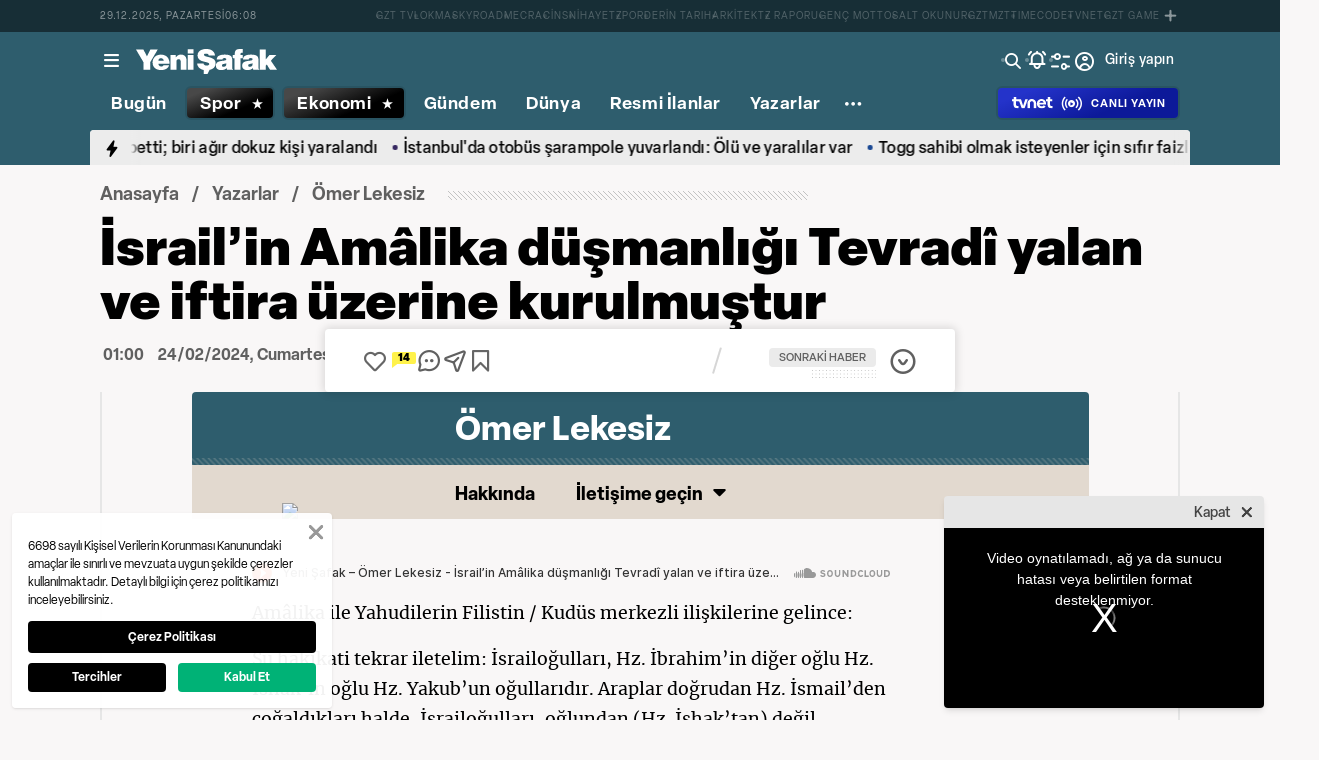

--- FILE ---
content_type: text/html; charset=utf-8
request_url: https://www.yenisafak.com/yazarlar/omer-lekesiz/israilin-amalika-dusmanligi-tevradi-yalan-ve-iftira-uzerine-kurulmustur-4604080
body_size: 57018
content:
<!doctype html>
<html data-n-head-ssr lang="tr" dir="ltr" data-n-head="%7B%22lang%22:%7B%22ssr%22:%22tr%22%7D,%22dir%22:%7B%22ssr%22:%22ltr%22%7D%7D">
  <head >
    <meta data-n-head="ssr" charset="utf-8"><meta data-n-head="ssr" name="viewport" content="width=device-width, initial-scale=1, maximum-scale=1, shrink-to-fit=no, user-scalable=0"><meta data-n-head="ssr" name="Rating" content="General"><meta data-n-head="ssr" name="Distribution" content="Global"><meta data-n-head="ssr" name="Copyright" content="Yeni Şafak"><meta data-n-head="ssr" name="Classification" content="Consumer"><meta data-n-head="ssr" name="apple-mobile-web-app-capable" content="yes"><meta data-n-head="ssr" name="apple-mobile-web-app-status-bar-style" content="black-translucent"><meta data-n-head="ssr" name="author" data-hid="author" content="Net Yayıncılık Sanayi ve Ticaret A.Ş."><meta data-n-head="ssr" itemprop="genre" content="news"><meta data-n-head="ssr" itemprop="copyrightYear" content="2025"><meta data-n-head="ssr" property="og:site_name" data-hid="og:site_name" content="Yeni Şafak"><meta data-n-head="ssr" property="twitter:domain" content="https://www.yenisafak.com"><meta data-n-head="ssr" name="DC.Type" content="Text"><meta data-n-head="ssr" name="DC.Source" content="Yeni Şafak"><meta data-n-head="ssr" name="DC.Creator" content="Yeni Şafak"><meta data-n-head="ssr" name="DC.Name" content="Yeni Şafak"><meta data-n-head="ssr" name="DC.Publisher" content="Yeni Şafak"><meta data-n-head="ssr" name="DC.Contributor" content="Yeni Şafak"><meta data-n-head="ssr" name="twitter:site" content="@yenisafak"><meta data-n-head="ssr" name="twitter:creator" content="@yenisafak"><meta data-n-head="ssr" name="robots" data-hid="robots" content="index,follow,max-image-preview:large,max-video-preview:-1"><meta data-n-head="ssr" name="google-site-verification" content="79AT13i-RP3"><meta data-n-head="ssr" data-hid="charset" charset="utf-8"><meta data-n-head="ssr" data-hid="mobile-web-app-capable" name="mobile-web-app-capable" content="yes"><meta data-n-head="ssr" data-hid="apple-mobile-web-app-title" name="apple-mobile-web-app-title" content="Yeni Şafak"><meta name="title" content="İsrail’in Amâlika düşmanlığı Tevradî yalan ve iftira üzerine kurulmuştur"><meta name="description" content="Amâlika ile Yahudilerin Filistin / Kudüs merkezli ilişkilerine gelince: Şu hakikati tekrar iletelim: İsrailoğulları, Hz. İbrahim’in diğer oğlu Hz. İshak’ın oğlu Hz. Yakub’un oğullarıdır. Araplar doğrudan Hz. İsmail’den çoğaldıkları halde, İsrailoğulları, oğlundan (Hz. İshak’tan) değil torunundan (Hz. Yakub’dan / İsrail’den) çoğalmışdır. Diğer bir söyleyişle: Araplar Hz. İbrahim’in birinci, İsrailoğulları ise ikinci neslidir. Fakat bu ayrımda önemli olan Kur’an’ın, Hz. İsmail’i Hz. İshak’ın önüne"><meta data-n-head="ssr" name="keywords" content="Gazze, İsrail, Yahudi, Amalika, Kudüs, İsrailoğulları"><meta data-n-head="ssr" name="image" content="https://img.piri.net/resim/upload/yazarlar/twitter/103.png"><meta data-n-head="ssr" name="DC.Language" content="tr-TR"><meta data-n-head="ssr" name="DC.Title" content="İsrail’in Amâlika düşmanlığı Tevradî yalan ve iftira üzerine kurulmuştur | Ömer Lekesiz"><meta data-n-head="ssr" name="DC.Subject" content="İsrail’in Amâlika düşmanlığı Tevradî yalan ve iftira üzerine kurulmuştur | Ömer Lekesiz"><meta data-n-head="ssr" name="DC.Description" data-hid="DC.description" content="Amâlika ile Yahudilerin Filistin / Kudüs merkezli ilişkilerine gelince: Şu hakikati tekrar iletelim: İsrailoğulları, Hz. İbrahim’in diğer oğlu Hz. İshak’ın oğlu Hz. Yakub’un oğullarıdır. Araplar doğrudan Hz. İsmail’den çoğaldıkları halde, İsrailoğulları, oğlundan (Hz. İshak’tan) değil torunundan (Hz. Yakub’dan / İsrail’den) çoğalmışdır. Diğer bir söyleyişle: Araplar Hz. İbrahim’in birinci, İsrailoğulları ise ikinci neslidir. Fakat bu ayrımda önemli olan Kur’an’ın, Hz. İsmail’i Hz. İshak’ın önüne"><meta data-n-head="ssr" name="maincategory" content="yazarlar"><meta name="dateModified" content="2024-02-24T04:44:20+03:00"><meta name="datePublished" content="2024-02-24T04:00:00+03:00"><meta name="articleSection" content="columnist"><meta name="articleAuthor" content="Ömer Lekesiz"><meta data-n-head="ssr" name="articleId" content="4604080"><meta name="url" content="https://www.yenisafak.com/yazarlar/omer-lekesiz/israilin-amalika-dusmanligi-tevradi-yalan-ve-iftira-uzerine-kurulmustur-4604080"><meta data-n-head="ssr" name="creator" content="Muhammet Emre Kömürcü"><meta data-n-head="ssr" itemprop="name" content="İsrail’in Amâlika düşmanlığı Tevradî yalan ve iftira üzerine kurulmuştur | Ömer Lekesiz"><meta data-n-head="ssr" itemprop="description" content="Amâlika ile Yahudilerin Filistin / Kudüs merkezli ilişkilerine gelince: Şu hakikati tekrar iletelim: İsrailoğulları, Hz. İbrahim’in diğer oğlu Hz. İshak’ın oğlu Hz. Yakub’un oğullarıdır. Araplar doğrudan Hz. İsmail’den çoğaldıkları halde, İsrailoğulları, oğlundan (Hz. İshak’tan) değil torunundan (Hz. Yakub’dan / İsrail’den) çoğalmışdır. Diğer bir söyleyişle: Araplar Hz. İbrahim’in birinci, İsrailoğulları ise ikinci neslidir. Fakat bu ayrımda önemli olan Kur’an’ın, Hz. İsmail’i Hz. İshak’ın önüne"><meta data-n-head="ssr" itemprop="image" content="https://img.piri.net/resim/upload/yazarlar/twitter/103.png"><meta data-n-head="ssr" itemprop="url" content="https://www.yenisafak.com/yazarlar/omer-lekesiz/israilin-amalika-dusmanligi-tevradi-yalan-ve-iftira-uzerine-kurulmustur-4604080"><meta data-n-head="ssr" itemprop="dateModified" content="2024-02-24T04:44:20+03:00"><meta data-n-head="ssr" itemprop="datePublished" content="2024-02-24T04:00:00+03:00"><meta data-n-head="ssr" itemprop="thumbnailUrl" content="https://img.piri.net/resim/upload/yazarlar/twitter/103.png"><meta data-n-head="ssr" itemprop="articleSection" content="columnist"><meta data-n-head="ssr" itemprop="inLanguage" content="tr-TR"><meta data-n-head="ssr" itemprop="keywords" content="Gazze, İsrail, Yahudi, Amalika, Kudüs, İsrailoğulları"><meta data-n-head="ssr" itemprop="alternativeHeadline" content="İsrail’in Amâlika düşmanlığı Tevradî yalan ve iftira üzerine kurulmuştur"><meta data-n-head="ssr" itemprop="author" content="Haber Merkezi"><meta data-n-head="ssr" itemprop="wordCount" content=""><meta data-n-head="ssr" property="og:image" content="https://img.piri.net/resim/upload/yazarlar/twitter/103.png"><meta data-n-head="ssr" property="og:title" data-hid="og:title" content="İsrail’in Amâlika düşmanlığı Tevradî yalan ve iftira üzerine kurulmuştur | Ömer Lekesiz"><meta data-n-head="ssr" property="og:description" data-hid="og:description" content="Amâlika ile Yahudilerin Filistin / Kudüs merkezli ilişkilerine gelince: Şu hakikati tekrar iletelim: İsrailoğulları, Hz. İbrahim’in diğer oğlu Hz. İshak’ın oğlu Hz. Yakub’un oğullarıdır. Araplar doğrudan Hz. İsmail’den çoğaldıkları halde, İsrailoğulları, oğlundan (Hz. İshak’tan) değil torunundan (Hz. Yakub’dan / İsrail’den) çoğalmışdır. Diğer bir söyleyişle: Araplar Hz. İbrahim’in birinci, İsrailoğulları ise ikinci neslidir. Fakat bu ayrımda önemli olan Kur’an’ın, Hz. İsmail’i Hz. İshak’ın önüne"><meta data-n-head="ssr" property="og:url" content="https://www.yenisafak.com/yazarlar/omer-lekesiz/israilin-amalika-dusmanligi-tevradi-yalan-ve-iftira-uzerine-kurulmustur-4604080"><meta data-n-head="ssr" property="og:locale" content="tr_TR"><meta data-n-head="ssr" property="og:type" data-hid="og:type" content="article"><meta data-n-head="ssr" name="twitter:card" content="summary_large_image"><meta data-n-head="ssr" name="twitter:image" content="https://img.piri.net/resim/upload/yazarlar/twitter/103.png"><meta data-n-head="ssr" name="twitter:url" content="https://www.yenisafak.com/yazarlar/omer-lekesiz/israilin-amalika-dusmanligi-tevradi-yalan-ve-iftira-uzerine-kurulmustur-4604080"><meta data-n-head="ssr" name="twitter:title" content="İsrail’in Amâlika düşmanlığı Tevradî yalan ve iftira üzerine kurulmuştur | Ömer Lekesiz"><meta data-n-head="ssr" name="twitter:description" content="Amâlika ile Yahudilerin Filistin / Kudüs merkezli ilişkilerine gelince: Şu hakikati tekrar iletelim: İsrailoğulları, Hz. İbrahim’in diğer oğlu Hz. İshak’ın oğlu Hz. Yakub’un oğullarıdır. Araplar doğrudan Hz. İsmail’den çoğaldıkları halde, İsrailoğulları, oğlundan (Hz. İshak’tan) değil torunundan (Hz. Yakub’dan / İsrail’den) çoğalmışdır. Diğer bir söyleyişle: Araplar Hz. İbrahim’in birinci, İsrailoğulları ise ikinci neslidir. Fakat bu ayrımda önemli olan Kur’an’ın, Hz. İsmail’i Hz. İshak’ın önüne"><meta data-n-head="ssr" property="fb:app_id" data-hid="fb:app_id" content="1440785506190404"><meta data-n-head="ssr" property="fb:pages" data-hid="fb:pages" content="191453580768"><title>İsrail’in Amâlika düşmanlığı Tevradî yalan ve iftira üzerine kurulmuştur | Ömer Lekesiz</title><link data-n-head="ssr" rel="dns-prefetch" href="//img.piri.net"><link data-n-head="ssr" rel="dns-prefetch" href="//www.google-analytics.com"><link data-n-head="ssr" rel="dns-prefetch" href="//assets.yenisafak.com"><link data-n-head="ssr" rel="dns-prefetch" href="//gdet.hit.gemius.pl"><link data-n-head="ssr" rel="dns-prefetch" href="//trgde.ad ocean.pl"><link data-n-head="ssr" rel="dns-prefetch" href="//api.adsafe.org"><link data-n-head="ssr" rel="dns-prefetch" href="//pagead2.googlesyndication.com"><link data-n-head="ssr" rel="dns-prefetch" href="//securepubads.g.doubleclick.net"><link data-n-head="ssr" data-hid="shortcut-icon" rel="shortcut icon" href="/_nuxt/icons/icon_64x64.643ea4.png"><link data-n-head="ssr" data-hid="apple-touch-icon" rel="apple-touch-icon" href="/_nuxt/icons/icon_512x512.643ea4.png" sizes="512x512"><link data-n-head="ssr" rel="manifest" href="/_nuxt/manifest.f9dd2a6c.json" data-hid="manifest" crossorigin="use-credentials"><link data-n-head="ssr" rel="icon" href="https://assets.yenisafak.com/yenisafak/wwwroot/images/favicon/favicon.png" type="image/png"><link data-n-head="ssr" rel="apple-touch-icon" href="https://assets.yenisafak.com/yenisafak/wwwroot/images/favicon/favicon.png" type="image/png"><link data-n-head="ssr" rel="image_src" href="https://img.piri.net/resim/upload/yazarlar/twitter/103.png"><link data-n-head="ssr" rel="canonical" href="https://www.yenisafak.com/yazarlar/omer-lekesiz/israilin-amalika-dusmanligi-tevradi-yalan-ve-iftira-uzerine-kurulmustur-4604080"><script data-n-head="ssr" type="text/javascript"></script><script data-n-head="ssr" async src="https://pagead2.googlesyndication.com/pagead/js/adsbygoogle.js?client=ca-pub-8794111844124936" crossorigin="anonymous"></script><script data-n-head="ssr" data-hid="gtm-script">if(!window._gtm_init){window._gtm_init=1;(function(w,n,d,m,e,p){w[d]=(w[d]==1||n[d]=='yes'||n[d]==1||n[m]==1||(w[e]&&w[e][p]&&w[e][p]()))?1:0})(window,navigator,'doNotTrack','msDoNotTrack','external','msTrackingProtectionEnabled');(function(w,d,s,l,x,y){w[x]={};w._gtm_inject=function(i){if(w.doNotTrack||w[x][i])return;w[x][i]=1;w[l]=w[l]||[];w[l].push({'gtm.start':new Date().getTime(),event:'gtm.js'});var f=d.getElementsByTagName(s)[0],j=d.createElement(s);j.async=true;j.src='https://www.googletagmanager.com/gtm.js?id='+i;f.parentNode.insertBefore(j,f);};w[y]('GTM-KNN8VHW')})(window,document,'script','dataLayer','_gtm_ids','_gtm_inject')}</script><script data-n-head="ssr" data-hid="NewsArticle" type="application/ld+json">{"@context":"https://schema.org","@type":"NewsArticle","description":"Amâlika ile Yahudilerin Filistin / Kudüs merkezli ilişkilerine gelince: Şu hakikati tekrar iletelim: İsrailoğulları, Hz. İbrahim’in diğer oğlu Hz. İshak’ın oğlu Hz. Yakub’un oğullarıdır. Araplar doğrudan Hz. İsmail’den çoğaldıkları halde, İsrailoğulları, oğlundan (Hz. İshak’tan) değil torunundan (Hz. Yakub’dan / İsrail’den) çoğalmışdır. Diğer bir söyleyişle: Araplar Hz. İbrahim’in birinci, İsrailoğulları ise ikinci neslidir. Fakat bu ayrımda önemli olan Kur’an’ın, Hz. İsmail’i Hz. İshak’ın önüne","mainEntityOfPage":"https://www.yenisafak.com/yazarlar/omer-lekesiz/israilin-amalika-dusmanligi-tevradi-yalan-ve-iftira-uzerine-kurulmustur-4604080","url":"https://www.yenisafak.com/yazarlar/omer-lekesiz/israilin-amalika-dusmanligi-tevradi-yalan-ve-iftira-uzerine-kurulmustur-4604080","inLanguage":"tr","dateModified":"2024-02-24T04:44:20+03:00","datePublished":"2024-02-24T04:00:00+03:00","headline":"İsrail’in Amâlika düşmanlığı Tevradî yalan ve iftira üzerine kurulmuştur","alternativeHeadline":"İsrail’in Amâlika düşmanlığı Tevradî yalan ve iftira üzerine kurulmuştur","copyrightYear":"2024","isAccessibleForFree":"https://schema.org/False","image":{"@type":"ImageObject","url":"https://img.piri.net/resim/upload/yazarlar/twitter/103.png","width":"753","height":"422","caption":null},"author":{"@type":"Person","name":"Haber Merkezi"},"publisher":{"@type":"NewsMediaOrganization","id":"https://www.yenisafak.com#publisher","name":"Yeni Şafak"},"copyrightHolder":{"@type":"NewsMediaOrganization","id":"https://www.yenisafak.com#publisher","name":"Yeni Şafak"},"sourceOrganization":{"@type":"NewsMediaOrganization","id":"https://www.yenisafak.com#publisher","name":"Yeni Şafak"},"hasPart":{"@type":"WebPageElement","isAccessibleForFree":"https://schema.org/False","value":"Amâlika ile Yahudilerin Filistin / Kudüs merkezli ilişkilerine gelince:Şu hakikati tekrar iletelim: İsrailoğulları, Hz. İbrahim’in diğer oğlu Hz. İshak’ın oğlu Hz. Yakub’un oğullarıdır. Araplar doğrudan Hz. İsmail’den çoğaldıkları halde, İsrailoğulları, oğlundan (Hz. İshak’tan) değil torunundan (Hz. Yakub’dan / İsrail’den) çoğalmışdır. Diğer bir söyleyişle: Araplar Hz. İbrahim’in birinci, İsrailoğulları ise ikinci neslidir.Fakat bu ayrımda önemli olan Kur’an’ın, Hz. İsmail’i Hz. İshak’ın önüne alarak: “Yoksa siz Yakub’un, ölüm döşeğinde iken çocuklarına, ‘Benden sonra kime ibadet edeceksiniz?’ dediği, onların da ‘Senin ilahına ve ataların İbrahim, İsmail ve İshak’ın ilahı tek bir ilaha ibadet edeceğiz; biz ona boyun eğmiş Müslümanlarız’ dediklerinde orada hazır mı bulunuyordunuz?” mealindeki ayetle (Bakara 2:133) Müslümanları tevhid bağında, ümmet / şeriat tasnifinde ve takva üstünlüğünde birleştirmiş olmasıdırİslam’daki bu tutuma karşılık, Hz. İbrahim’in kavmi Amorî-Amâlek kavminin, muharref Tevrat’ın Hz. Musa’ya mal edilen ilk kısmında, ailesince kurulan bir komplo ile peygamberliği kaybeden Hz. İshak’ın ikinci oğlu Esav’ın oğlu Elifaz’ın oğlu Amâlek’e mal edilmesi (Yaratılış 36:11-17) tipik tarihi yanlışlarından biri olarak öne çıkmaktadır.Çünkü Esav’ın oğlu Elifaz’ın oğullarından birine Amâlek adını vermesi, atası Hz. İbrahim’in soyuna hürmeten olabilir, ki bu, aile aidiyetini göstermesi bakımından daha doğrudur.Diğer bir söyleyişle: Amorî-Amâlek kavmi Hz. İbrahim üzerinden Hz. İshak’ın torunu Elifaz’ın da kavmidir. Ancak Hz. Yakup ile Esav arasındaki çatışmada, Yakuboğulları’nın Tevrat yazıcıları ve müfessirleri, Hz. Yakup ile oğullarının orada öne alınmasını bile yeterli görmemiş ve her fırsatta Esav’ın soyunu Kenan’ın, Musa şeriatının ve ahlakın dışına itmeye çalışmışlardır.Örneğin,“İshak’ın hayatı 180 yıldı. (…) Oğulları Esav ve Yakup onu gömdü.Edom olarak da bilinen Esav’ın soyu bunlardır:Esav eşlerini Kenan kızlarından seçti: Hiti (ulusundan) Elon’un kızı Ada, Hivi (ulusundan) Tsivon’un kızı Ana'nın kızı Aolivama; (ve ayrıca) İsmail’in kızı (ve) Nevayot’un kızkardeşi Basemat (ile evlendi).Ada; Esav’a Elifaz’ı doğurdu.(…) Bu sayılanlar, Esav’ın Kenaan Ülkesi'nde doğan oğullarıdır.Esav eşlerini, oğullarını, kızlarını, evinin tüm halkını, sürülerini, tüm hayvanlarını ve Kenan ülkesinde edindiği tüm mallarını aldı ve kardeşi Yakub sebebiyle başka bir bölgeye gitti” şeklindeki Antik Tevrat zikri (Yaratılış 35:28; 36:1-6) Tora Aftara’nın Türkçe tercümesinde şöyle açıklanmıştır:“… Esav’ın soyunun önemli bir bölümü ensest veya gayrimeşru ilişkilerin ürünüdür. Mızrahi’ye göre, sadece bu durum bile, bu bölümün yazılış nedeni olmaya yeterlidir. Fakat elbette her şey bundan ibaret değildir. Nitekim, çeşitli otoriteler tarafından ele alınan gerek kanuni gerekse ahlaki birçok ders de bu bölümden türemektedir. Diğer yandan Tora, İbrahim’in soyundan olduğu için Esav’ı onurlandırmış da olmaktadır.”Tevrat’tan alıntıladığımız bu kısmın devamındaki bir dipnotta: “Amalek: Bene Yisrael’in baş düşmanı” dendikten sonra, Çıkış 17’de Yeşu’nun Amâleklilerle savaşının ve Çölde Sayım’da “Amâlek dünyanın en eski kavimi” (24:20) vurgusuna “sonunun yıkım olacağı” iddiasının eklenmesi son derece ilginçtir.İlgili olayları tarihi sırasına göre özetleyecek nakledecek olursak:Hz. İshak’ın oğulları Esav ile Yakub arasında peygamberlik kavgasını de içinde alan kardeş rekabeti ölümüne bir düşmanlık boyutuna erişmiştir. Yakub, on bir oğlunu da alarak Mısır’a oğlu Yusuf’un yanına gidip burayı mekan tutmuş; Esav ise oğullarıyla ve birinin adı Amâlek olan torunlarıyla Beytülmakdis ve çevresinde ikamet etmeyi sürdürmüştür.Kardeşlerin bu ayrılığından yaklaşık dört yüz yıl sonra Hz. Musa’nın, Firavun’un hükmü altındaki Yakuboğulları’nı Mısır’dan çıkarıp Kudüs beldesine getirmesi ama onun Kudüs’e girmeden vefat etmesi üzerine, yönetimi ele alan Yeşu işgal savaşını başlatmış, Hz. Davud zamanında ise Tevrat işi şu noktaya vardırmıştır:“Her şeye rağmen Rab diyor ki: İsraillilere yaptıkları kötülükten (vatanlarının işgaline karşı çıkmalarından Ö.L.) ötürü Amâlekliler’i cezalandıracağım. Çünkü Mısır’dan çıkan İsraillilere karşı koydular. Şimdi git Amâleklilere saldır. Onlara ait her şeyi tümüyle yok et, (katliamda) hiçbir şeyi esirgeme. Kadın, erkek, çoluk çocuk, öküz koyun deve, eşek hepsini öldür.” (I. Samuel, 15:2-3)Önceki beş yazımızda verdiğimiz bilgileri, izleyen yazımızda topluca değerlendirerek kapatalım inşallah bu bahsi."}}</script><script data-n-head="ssr" data-hid="WebPage" type="application/ld+json">{"@context":"https://schema.org","@type":"WebPage","name":"İsrail’in Amâlika düşmanlığı Tevradî yalan ve iftira üzerine kurulmuştur","description":"Amâlika ile Yahudilerin Filistin / Kudüs merkezli ilişkilerine gelince: Şu hakikati tekrar iletelim: İsrailoğulları, Hz. İbrahim’in diğer oğlu Hz. İshak’ın oğlu Hz. Yakub’un oğullarıdır. Araplar doğrudan Hz. İsmail’den çoğaldıkları halde, İsrailoğulları, oğlundan (Hz. İshak’tan) değil torunundan (Hz. Yakub’dan / İsrail’den) çoğalmışdır. Diğer bir söyleyişle: Araplar Hz. İbrahim’in birinci, İsrailoğulları ise ikinci neslidir. Fakat bu ayrımda önemli olan Kur’an’ın, Hz. İsmail’i Hz. İshak’ın önüne","url":"https://www.yenisafak.com/yazarlar/omer-lekesiz/israilin-amalika-dusmanligi-tevradi-yalan-ve-iftira-uzerine-kurulmustur-4604080","inLanguage":"tr","datePublished":"2024-02-24T04:00:00+03:00","dateModified":"2024-02-24T04:44:20+03:00"}</script><script data-n-head="ssr" data-hid="NewsMediaOrganization" type="application/ld+json">{"@context":"https://schema.org","@type":"NewsMediaOrganization","url":"https://www.yenisafak.com","masthead":"https://www.yenisafak.com/kurumsal/kunye","sameAs":["https://www.facebook.com/YeniSafak/","https://twitter.com/yenisafak","https://tr.linkedin.com/company/yenisafak","https://www.youtube.com/channel/UCClO1RgRkaOcC9cLj-bLuEw","https://www.instagram.com/yenisafak/"],"foundingDate":"19 Eylül 1994","logo":{"@type":"ImageObject","url":"https://assets.yenisafak.com/yenisafak/wwwroot/images/yenisafak-logo.svg","width":"107","height":"60","contentUrl":"https://assets.yenisafak.com/yenisafak/wwwroot/images/yenisafak-logo.svg","creditText":"Yeni Şafak"},"diversityPolicy":"https://www.yenisafak.com/kurumsal/kisiselverilerinkorunmasi","ethicsPolicy":"https://www.yenisafak.com/kurumsal/kullanimsartlari"}</script><link rel="preload" href="/_nuxt/18b06ad.js" as="script"><link rel="preload" href="/_nuxt/926034d.js" as="script"><link rel="preload" href="/_nuxt/css/ae302b6.css" as="style"><link rel="preload" href="/_nuxt/15beabc.js" as="script"><link rel="preload" href="/_nuxt/css/d944de6.css" as="style"><link rel="preload" href="/_nuxt/916b27d.js" as="script"><link rel="preload" href="/_nuxt/fonts/Elza-Regular.781c5fd.woff2" as="font" type="font/woff2" crossorigin><link rel="preload" href="/_nuxt/fonts/Elza-Semibold.409ee5e.woff2" as="font" type="font/woff2" crossorigin><link rel="preload" href="/_nuxt/fonts/Elza-Bold.61e708a.woff2" as="font" type="font/woff2" crossorigin><link rel="preload" href="/_nuxt/fonts/segoe-ui-regular.270911e.woff2" as="font" type="font/woff2" crossorigin><link rel="preload" href="/_nuxt/fonts/Elza-Medium.487b372.woff2" as="font" type="font/woff2" crossorigin><link rel="preload" href="/_nuxt/fonts/segoe-ui-semibold.637752c.woff2" as="font" type="font/woff2" crossorigin><link rel="preload" href="/_nuxt/fonts/al-jazeera-arabic-bold.8f365d7.woff2" as="font" type="font/woff2" crossorigin><link rel="preload" href="/_nuxt/fonts/al-jazeera-arabic-light.3048511.woff2" as="font" type="font/woff2" crossorigin><link rel="preload" href="/_nuxt/fonts/al-jazeera-arabic-regular.2f6acb1.woff2" as="font" type="font/woff2" crossorigin><link rel="preload" href="/_nuxt/fonts/Elza-Black.ef310d1.woff2" as="font" type="font/woff2" crossorigin><link rel="preload" href="/_nuxt/fonts/segoe-ui-bold.6a00c78.woff2" as="font" type="font/woff2" crossorigin><link rel="preload" href="/_nuxt/fonts/merriweather-lightitalic.4c7fb2a.woff2" as="font" type="font/woff2" crossorigin><link rel="preload" href="/_nuxt/fonts/merriweather-light.7ab6d0f.woff2" as="font" type="font/woff2" crossorigin><link rel="preload" href="/_nuxt/fonts/merriweather-bolditalic.4e6157f.woff2" as="font" type="font/woff2" crossorigin><link rel="preload" href="/_nuxt/fonts/merriweather-italic.88027ca.woff2" as="font" type="font/woff2" crossorigin><link rel="preload" href="/_nuxt/fonts/merriweather-black.07d8f43.woff2" as="font" type="font/woff2" crossorigin><link rel="preload" href="/_nuxt/fonts/merriweather-blackitalic.e7defa3.woff2" as="font" type="font/woff2" crossorigin><link rel="preload" href="/_nuxt/fonts/merriweather-bold.0fc27b4.woff2" as="font" type="font/woff2" crossorigin><link rel="preload" href="/_nuxt/fonts/ys-web.86bdce5.woff" as="font" type="font/woff" crossorigin><link rel="preload" href="/_nuxt/fonts/merriweather-regular.fd3fc40.woff2" as="font" type="font/woff2" crossorigin><link rel="preload" href="/_nuxt/fonts/Nafees.195f6ae.woff" as="font" type="font/woff" crossorigin><link rel="preload" href="/_nuxt/fonts/ys-web.5cf80df.ttf" as="font" type="font/ttf" crossorigin><link rel="preload" href="/_nuxt/css/51e9839.css" as="style"><link rel="preload" href="/_nuxt/4bd710b.js" as="script"><link rel="preload" href="/_nuxt/7710c61.js" as="script"><link rel="preload" href="/_nuxt/css/8387e4c.css" as="style"><link rel="preload" href="/_nuxt/dd5c44d.js" as="script"><link rel="preload" href="/_nuxt/css/77054d9.css" as="style"><link rel="preload" href="/_nuxt/e7406ee.js" as="script"><link rel="preload" href="/_nuxt/css/482eeee.css" as="style"><link rel="preload" href="/_nuxt/5a15a55.js" as="script"><link rel="preload" href="/_nuxt/css/9183d19.css" as="style"><link rel="preload" href="/_nuxt/aa8db68.js" as="script"><link rel="preload" href="/_nuxt/css/e416292.css" as="style"><link rel="preload" href="/_nuxt/05b8f94.js" as="script"><link rel="stylesheet" href="/_nuxt/css/ae302b6.css"><link rel="stylesheet" href="/_nuxt/css/d944de6.css"><link rel="stylesheet" href="/_nuxt/css/51e9839.css"><link rel="stylesheet" href="/_nuxt/css/8387e4c.css"><link rel="stylesheet" href="/_nuxt/css/77054d9.css"><link rel="stylesheet" href="/_nuxt/css/482eeee.css"><link rel="stylesheet" href="/_nuxt/css/9183d19.css"><link rel="stylesheet" href="/_nuxt/css/e416292.css">
  </head>
  <body >
    <div id="portal-body-prepend"></div>
    <script data-n-head="ssr" data-hid="nuxt-color-mode-script" data-pbody="true">!function(){"use strict";var e=window,s=document,o=s.documentElement,a=["dark","light"],t=window.localStorage.getItem("nuxt-color-mode")||"system",c="system"===t?l():t,i=s.body.getAttribute("data-color-mode-forced");function r(e){var s=""+e+"";o.classList?o.classList.add(s):o.className+=" "+s}function n(s){return e.matchMedia("(prefers-color-scheme"+s+")")}function l(){if(e.matchMedia&&"not all"!==n("").media)for(var s of a)if(n(":"+s).matches)return s;return"light"}i&&(c=i),r(c),e["__NUXT_COLOR_MODE__"]={preference:t,value:c,getColorScheme:l,addClass:r,removeClass:function(e){var s=""+e+"";o.classList?o.classList.remove(s):o.className=o.className.replace(new RegExp(s,"g"),"")}}}();
</script><noscript data-n-head="ssr" data-hid="gtm-noscript" data-pbody="true"><iframe src="https://www.googletagmanager.com/ns.html?id=GTM-KNN8VHW&" height="0" width="0" style="display:none;visibility:hidden" title="gtm"></iframe></noscript><div data-server-rendered="true" id="__nuxt"><!----><div id="__layout"><div data-fetch-key="0" class="ys-layout" style="--ys-category-color:#2e5d6d;"><div class="ys-header"><div><div class="ys-header-brands-bg"></div><div class="ys-header-brands ys-row collapsed"><ul class="ys-header-brands-date ys-separated"><li>28.12.2025, Pazar</li><li>00:46</li></ul><div class="grow"></div><ul class="ys-header-brands-list ys-separated"><li><div class="ys-link"><a href="https://gzttv.tr/" target="_blank" title="GZT TV">GZT TV</a></div></li><li><div class="ys-link"><a href="https://www.gzt.com/lokma" target="_blank" title="LOKMA">LOKMA</a></div></li><li><div class="ys-link"><a href="https://www.gzt.com/skyroad" target="_blank" title="SKYROAD">SKYROAD</a></div></li><li><div class="ys-link"><a href="https://www.gzt.com/mecra" target="_blank" title="MECRA">MECRA</a></div></li><li><div class="ys-link"><a href="https://www.gzt.com/cins" target="_blank" title="CİNS">CİNS</a></div></li><li><div class="ys-link"><a href="https://www.gzt.com/nihayet" target="_blank" title="NİHAYET">NİHAYET</a></div></li><li><div class="ys-link"><a href="https://www.gzt.com/zpor" target="_blank" title="ZPOR">ZPOR</a></div></li><li><div class="ys-link"><a href="https://www.gzt.com/derin-tarih" target="_blank" title="DERİN TARIH ">DERİN TARIH </a></div></li><li><div class="ys-link"><a href="https://www.gzt.com/arkitekt" target="_blank" title="ARKİTEKT">ARKİTEKT</a></div></li><li><div class="ys-link"><a href="https://www.gzt.com/z-raporu" target="_blank" title="Z RAPORU">Z RAPORU</a></div></li><li><div class="ys-link"><a href="https://www.gzt.com/genc-motto" target="_blank" title="GENÇ MOTTO">GENÇ MOTTO</a></div></li><li><div class="ys-link"><a href="https://www.gzt.com/salt-okunur" target="_blank" title="SALT OKUNUR">SALT OKUNUR</a></div></li><li><div class="ys-link"><a href="https://www.gzt.com/gztmzt" target="_blank" title="GZTMZT">GZTMZT</a></div></li><li><div class="ys-link"><a href="https://www.gzt.com/timecode" target="_blank" title="TIMECODE">TIMECODE</a></div></li><li><div class="ys-link"><a href="https://www.gzt.com/tvnet" target="_blank" title="TVNET">TVNET</a></div></li><li><div class="ys-link"><a href="https://www.gzt.com/gzt-game" target="_blank" title="GZT GAME">GZT GAME</a></div></li><li><div class="ys-link"><a href="https://www.gzt.com/islam-sanatlari" target="_blank" title="İSLAM SANATLARI">İSLAM SANATLARI</a></div></li><li><div class="ys-link"><a href="https://www.gzt.com/ketebe" target="_blank" title="KETEBE">KETEBE</a></div></li><li><div class="ys-link"><a href="https://www.gzt.com/gercek-hayat" target="_blank" title="GERÇEK HAYAT">GERÇEK HAYAT</a></div></li><li><div class="ys-link"><a href="https://www.gzt.com/post-oyku" target="_blank" title="POST ÖYKÜ">POST ÖYKÜ</a></div></li></ul><button type="button"><i class="icon-close"></i></button></div></div><div class="ys-header-sticky !sticky"><div class="ys-header-main ys-row"><div class="ys-header-main-content"><div class="ys-dialog ys-dialog-modal ys-popover hamburger-menu-dropdown"><div class="ys-dialog__trigger"><div class="ys-button-wrapper hamburger-menu-dropdown__triggerButton"><button type="button" class="ys-button ys-icon-left only-icon"><div class="icon cap-of-icon ys-button__icon"><i class="icon-menu" style="background-color:transparent;font-size:1.8rem;"></i><!----><!----></div><!----><!----></button></div></div><div class="_overlay"><div class="_scroller"><div class="_viewer"><div class="ys-dialog-content"><div class="ys-dialog-body"><div color="#ffff" class="ys-button-wrapper hamburger-menu-dropdown__closeButton"><button type="button" color="#ffff" class="ys-button ys-icon-left only-icon"><div class="icon cap-of-icon ys-button__icon"><i class="icon-close" style="background-color:transparent;font-size:2rem;"></i><!----><!----></div><!----><!----></button></div><div class="ys-hamburger-menu z-50"><div class="menu"><div class="nav-sections"><div class="nav-section"><ul class="menu-item"><li data-index="0" class="item"><div class="ys-link"><a href="/" title="Bugün" class="router-link-active">Bugün</a></div><div class="icon cap-of-icon icon-button--desktop"><i class="icon-chevron-right" style="background-color:transparent;font-size:1.4rem;"></i><!----><!----></div><!----></li><!----><li data-index="1" class="item"><div class="ys-link"><a href="/gundem" title="Gündem">Gündem</a></div><div class="icon cap-of-icon icon-button--desktop"><i class="icon-chevron-right" style="background-color:transparent;font-size:1.4rem;"></i><!----><!----></div><div class="ys-button-wrapper icon-button--mobile"><button type="button" class="ys-button ys-icon-left only-icon"><div class="icon cap-of-icon ys-button__icon"><i class="icon-chevron-left" style="background-color:transparent;font-size:1.4rem;"></i><!----><!----></div><!----><!----></button></div></li><!----><li data-index="2" class="item"><div class="ys-link"><a href="/dunya" title="Dünya">Dünya</a></div><div class="icon cap-of-icon icon-button--desktop"><i class="icon-chevron-right" style="background-color:transparent;font-size:1.4rem;"></i><!----><!----></div><div class="ys-button-wrapper icon-button--mobile"><button type="button" class="ys-button ys-icon-left only-icon"><div class="icon cap-of-icon ys-button__icon"><i class="icon-chevron-left" style="background-color:transparent;font-size:1.4rem;"></i><!----><!----></div><!----><!----></button></div></li><!----><li data-index="3" class="item"><div class="ys-link"><a href="/yazarlar" title="Yazarlar" class="router-link-active">Yazarlar</a></div><div class="icon cap-of-icon icon-button--desktop"><i class="icon-chevron-right" style="background-color:transparent;font-size:1.4rem;"></i><!----><!----></div><div class="ys-button-wrapper icon-button--mobile"><button type="button" class="ys-button ys-icon-left only-icon"><div class="icon cap-of-icon ys-button__icon"><i class="icon-chevron-left" style="background-color:transparent;font-size:1.4rem;"></i><!----><!----></div><!----><!----></button></div></li><!----><li data-index="4" class="item"><div class="ys-link"><a href="/spor" title="Spor">Spor</a></div><div class="icon cap-of-icon icon-button--desktop"><i class="icon-chevron-right" style="background-color:transparent;font-size:1.4rem;"></i><!----><!----></div><div class="ys-button-wrapper icon-button--mobile"><button type="button" class="ys-button ys-icon-left only-icon"><div class="icon cap-of-icon ys-button__icon"><i class="icon-chevron-left" style="background-color:transparent;font-size:1.4rem;"></i><!----><!----></div><!----><!----></button></div></li><!----><li data-index="5" class="item"><div class="ys-link"><a href="/ekonomi" title="Ekonomi">Ekonomi</a></div><div class="icon cap-of-icon icon-button--desktop"><i class="icon-chevron-right" style="background-color:transparent;font-size:1.4rem;"></i><!----><!----></div><div class="ys-button-wrapper icon-button--mobile"><button type="button" class="ys-button ys-icon-left only-icon"><div class="icon cap-of-icon ys-button__icon"><i class="icon-chevron-left" style="background-color:transparent;font-size:1.4rem;"></i><!----><!----></div><!----><!----></button></div></li><!----><li data-index="6" class="item"><div class="ys-link"><a href="/resmi-ilanlar" title="Resmi İlanlar">Resmi İlanlar</a></div><!----><!----></li><!----><li data-index="7" class="item"><div class="ys-link"><a href="/teknoloji" title="Teknoloji">Teknoloji</a></div><div class="icon cap-of-icon icon-button--desktop"><i class="icon-chevron-right" style="background-color:transparent;font-size:1.4rem;"></i><!----><!----></div><div class="ys-button-wrapper icon-button--mobile"><button type="button" class="ys-button ys-icon-left only-icon"><div class="icon cap-of-icon ys-button__icon"><i class="icon-chevron-left" style="background-color:transparent;font-size:1.4rem;"></i><!----><!----></div><!----><!----></button></div></li><!----><li data-index="8" class="item"><div class="ys-link"><a href="/hayat" title="Hayat">Hayat</a></div><div class="icon cap-of-icon icon-button--desktop"><i class="icon-chevron-right" style="background-color:transparent;font-size:1.4rem;"></i><!----><!----></div><div class="ys-button-wrapper icon-button--mobile"><button type="button" class="ys-button ys-icon-left only-icon"><div class="icon cap-of-icon ys-button__icon"><i class="icon-chevron-left" style="background-color:transparent;font-size:1.4rem;"></i><!----><!----></div><!----><!----></button></div></li><!----><li data-index="9" class="item"><div class="ys-link"><a href="/video" title="Video">Video</a></div><div class="icon cap-of-icon icon-button--desktop"><i class="icon-chevron-right" style="background-color:transparent;font-size:1.4rem;"></i><!----><!----></div><div class="ys-button-wrapper icon-button--mobile"><button type="button" class="ys-button ys-icon-left only-icon"><div class="icon cap-of-icon ys-button__icon"><i class="icon-chevron-left" style="background-color:transparent;font-size:1.4rem;"></i><!----><!----></div><!----><!----></button></div></li><!----><li data-index="10" class="item"><div class="ys-link"><a href="/infografik" title="İnfografik">İnfografik</a></div><div class="icon cap-of-icon icon-button--desktop"><i class="icon-chevron-right" style="background-color:transparent;font-size:1.4rem;"></i><!----><!----></div><div class="ys-button-wrapper icon-button--mobile"><button type="button" class="ys-button ys-icon-left only-icon"><div class="icon cap-of-icon ys-button__icon"><i class="icon-chevron-left" style="background-color:transparent;font-size:1.4rem;"></i><!----><!----></div><!----><!----></button></div></li><!----><li data-index="11" class="item"><div class="ys-link"><a href="/galeri" title="Galeri">Galeri</a></div><div class="icon cap-of-icon icon-button--desktop"><i class="icon-chevron-right" style="background-color:transparent;font-size:1.4rem;"></i><!----><!----></div><div class="ys-button-wrapper icon-button--mobile"><button type="button" class="ys-button ys-icon-left only-icon"><div class="icon cap-of-icon ys-button__icon"><i class="icon-chevron-left" style="background-color:transparent;font-size:1.4rem;"></i><!----><!----></div><!----><!----></button></div></li><!----><div data-index="12" class="line"></div><!----><li data-index="13" class="item"><div class="ys-link"><a href="/hava-durumu" title="Hava Durumu">Hava Durumu</a></div><!----><!----></li><!----><li data-index="14" class="item"><div class="ys-link"><a href="/namaz-vakitleri" title="Namaz Vakitleri">Namaz Vakitleri</a></div><!----><!----></li><!----><div data-index="15" class="line"></div><!----><li data-index="16" class="item"><div class="ys-link"><a href="/kurumsal/iletisim" title="İletişim">İletişim</a></div><div class="icon cap-of-icon icon-button--desktop"><i class="icon-chevron-right" style="background-color:transparent;font-size:1.4rem;"></i><!----><!----></div><div class="ys-button-wrapper icon-button--mobile"><button type="button" class="ys-button ys-icon-left only-icon"><div class="icon cap-of-icon ys-button__icon"><i class="icon-chevron-left" style="background-color:transparent;font-size:1.4rem;"></i><!----><!----></div><!----><!----></button></div></li><!----></ul></div><!----></div></div><!----></div></div></div></div><div class="_spacer"></div></div></div></div><a href="/" title="Yeni Şafak"><div><img src="https://assets.yenisafak.com/yenisafak/wwwroot/images/logo/yenisafak_logo.svg" alt="Yeni Şafak" width="141px" height="25px" class="ys-img"></div></a></div><!----><div class="grow"></div><!----></div></div><div><div class="ys-header-categories ys-row mobile-hide tablet-hide"><div class="ys-header-categories__inner"><ul><li class="menu-"><div class="ys-link"><a href="/" title="Haberler" class="router-link-active"><span>Bugün</span></a></div></li><li class="menu-spor"><div class="ys-link"><a href="/spor" title="Spor Haberleri"><span>Spor</span></a></div></li><li class="menu-ekonomi"><div class="ys-link"><a href="/ekonomi" title="Ekonomi Haberleri"><span>Ekonomi</span></a></div></li><li class="menu-gundem"><div class="ys-link"><a href="/gundem" title="Gündem Haberleri"><span>Gündem</span></a></div></li><li class="menu-dunya"><div class="ys-link"><a href="/dunya" title="Dünya Haberleri"><span>Dünya</span></a></div></li><li class="menu-resmi-ilanlar"><div class="ys-link"><a href="/resmi-ilanlar" title="Resmi İlanlar Haberleri"><span>Resmi İlanlar</span></a></div></li><li class="menu-yazarlar"><div class="ys-link"><a href="/yazarlar" class="router-link-active"><span>Yazarlar</span></a></div></li><div class="ys-dialog ys-dialog-modal ys-popover more-categories-dropdown"><div class="ys-dialog__trigger"><div class="ys-button-wrapper"><button type="button" class="ys-button ys-icon-left ys-rounded only-icon"><div class="icon cap-of-icon ys-button__icon"><i class="icon-dots-horizontal" style="background-color:transparent;font-size:2rem;"></i><!----><!----></div><!----><!----></button></div></div><div class="_overlay"><div class="_scroller"><div class="_viewer"><div class="ys-dialog-content"><div class="ys-dialog-body"><div class="ys-popover-list"><div class="ys-link"><a href="/teknoloji" title="Teknoloji Haberleri">Teknoloji</a></div></div><div class="ys-popover-list"><div class="ys-link"><a href="/hayat" title="Hayat Haberleri">Hayat</a></div></div><div class="ys-popover-list"><div class="ys-link"><a href="/dusunce-gunlugu" title="Düşünce Günlüğü Haberleri">Düşünce Günlüğü</a></div></div><div class="ys-popover-list"><div class="ys-link"><a href="/check-z" title="Check Z Haberleri">Check Z</a></div></div><div class="ys-popover-list"><div class="ys-link"><a href="/video/arka-plan" title="Arka Plan Haberleri">Arka Plan</a></div></div><div class="ys-popover-list"><div class="ys-link"><a href="/benim-hikayem" title="Benim Hikayem Haberleri">Benim Hikayem</a></div></div><div class="ys-popover-list"><div class="ys-link"><a href="/savunmadaki-turkler" title="Savunmadaki Türkler Haberleri">Savunmadaki Türkler</a></div></div><div class="ys-popover-list"><div class="ys-link"><a href="/tabuta-sigmayanlar" title="Tabuta Sığmayanlar Haberleri">Tabuta Sığmayanlar</a></div></div><div class="ys-popover-list"><div class="ys-link"><a href="/video" title="Video Haberleri">Video</a></div></div><div class="ys-popover-list"><div class="ys-link"><a href="/galeri" title="Galeri Haberleri">Galeri</a></div></div><div class="ys-popover-list"><div class="ys-link"><a href="/infografik" title="İnfografik Haberleri">İnfografik</a></div></div><div class="ys-popover-list"><div class="ys-link"><a href="/karikatur" title="Çizerler Haberleri">Çizerler</a></div></div><div class="ys-popover-list"><div class="ys-link"><a href="/son-dakika" title="Son Dakika Haberleri">Son Dakika</a></div></div></div></div></div><div class="_spacer"></div></div></div></div></ul><div class="ys-link ys-header-categories__liveButton"><a href="/tvnet-canli-yayin" title="CANLI YAYIN"><div><img src="/tvnet-logo.svg" alt="tvnet" class="ys-img"></div><div class="icon cap-of-icon"><i class="icon-live-v2" style="color:#fff;background-color:transparent;font-size:2rem;"></i><!----><!----></div><span class="ys-header-categories__mobileText">C</span><span class="mobile-hide tablet-hide">CANLI YAYIN</span></a></div></div></div></div><div><div class="ys-row client-only-placeholder"><div class="ys-breaking-news-widget-skeleton mobile-hide tablet-hide"><div class="ys-breaking-news-widget-skeleton__inner"><svg viewBox="0 0 1100 43" version="1.1" preserveAspectRatio="xMidYMid meet" class="skeleton"><rect clip-path="url(#eviqaojkejc)" x="0" y="0" width="1100" height="43" style="fill:url(#t2pxfq0p98a);"></rect><defs><clipPath id="eviqaojkejc"><rect x="0" y="0" rx="0" ry="0" width="100%" height="43"></rect></clipPath><linearGradient id="t2pxfq0p98a"><stop offset="0%" stop-color="#555" stop-opacity="1"><animate attributeName="offset" values="-2; 1" dur="2s" repeatCount="indefinite"></animate></stop><stop offset="50%" stop-color="#444" stop-opacity="1"><animate attributeName="offset" values="-1.5; 1.5" dur="2s" repeatCount="indefinite"></animate></stop><stop offset="100%" stop-color="#555" stop-opacity="1"><animate attributeName="offset" values="-1; 2" dur="2s" repeatCount="indefinite"></animate></stop></linearGradient></defs></svg><div class="ys-link hidden"><a href="/gundem/esenyurtta-servis-minibusu-sarampole-yuvarlandi-olu-ve-yaralilar-var-4782582" title="Esenyurt'taki kazada hayatını kaybeden ve yaralananların isimleri belli oldu"><span>Esenyurt'taki kazada hayatını kaybeden ve yaralananların isimleri belli oldu</span></a></div><div class="ys-link hidden"><a href="/ekonomi/2026da-plastik-poset-fiyati-ne-kadar-yeni-yilda-poset-ucretine-zam-geldi-mi-yeni-fiyat-duzenlemesi-aciklandi-4782607" title="1 Ocak'tan itibaren geçerli olacak plastik poşet ücreti belli oldu"><span>1 Ocak'tan itibaren geçerli olacak plastik poşet ücreti belli oldu</span></a></div><div class="ys-link hidden"><a href="/gundem/esenyurtta-otobus-sarampole-yuvarlandi-olu-ve-yaralilar-var-4782582" title="İstanbul Valiliği: Kazada iki kişi hayatını kaybetti; biri ağır dokuz kişi yaralandı"><span>İstanbul Valiliği: Kazada iki kişi hayatını kaybetti; biri ağır dokuz kişi yaralandı</span></a></div><div class="ys-link hidden"><a href="/gundem/esenyurtta-otobus-sarampole-yuvarlandi-olu-ve-yaralilar-var-4782582" title="İstanbul'da otobüs şarampole yuvarlandı: Ölü ve yaralılar var"><span>İstanbul'da otobüs şarampole yuvarlandı: Ölü ve yaralılar var</span></a></div><div class="ys-link hidden"><a href="/foto-galeri/ekonomi/togg-t10f-ve-t10x-aralik-kampanyasi-icin-son-cagri-sifir-faizli-1-milyon-tllik-dev-finansman-desteginde-sure-doluyor-4782457" title="Togg sahibi olmak isteyenler için sıfır faizli kredi desteğinde süre doluyor"><span>Togg sahibi olmak isteyenler için sıfır faizli kredi desteğinde süre doluyor</span></a></div></div></div></div></div></div><!----><!----><div class="layout-top-banner"><section class="layout-inner__section"><!----></section></div><div class="layout-inner"><div data-fetch-key="AuthorDetail:0" class="detail-page author-column-detail"><div class="wrapper"><!----><div class="ys-breadcrumb"><div class="ys-breadcrumb-content"><div class="ys-breadcrumb-content__category"><a href="/" title="Anasayfa" class="nuxt-link-active">Anasayfa</a></div><div class="ys-breadcrumb-content__category"><a href="/yazarlar" title="Yazarlar" class="nuxt-link-active">Yazarlar</a></div><div class="ys-breadcrumb-content__category ys-breadcrumb-content__subcategory "><a href="/yazarlar/omer-lekesiz" title="Ömer Lekesiz" class="nuxt-link-active">Ömer Lekesiz</a></div></div><div class="ys-breadcrumb-content-line"></div></div><section class="author-column-detail__section"><div property="articleBody" id="4604080" class="author-column-detail-news-content"><div class="ys-detail-news-meta"><div class="ys-detail-news-meta-text"><h1 class="ys-detail-news-meta-text__title">İsrail’in Amâlika düşmanlığı Tevradî yalan ve iftira üzerine kurulmuştur</h1></div><div class="ys-detail-news-meta-info"><!----><div class="ys-detail-news-meta-info__date ys-detail-news-meta-info__noneSignature"><span class="hours">04:00</span><span>24/02/2024, Cumartesi</span></div><div class="ys-detail-news-meta-info__updated">G: <span>24/02/2024, Cumartesi</span></div></div><!----></div><div class="author-column-detail-content"><div class="item"><div class="ys-reaction-button-group-detail"><div class="ys-reaction-button-group-detail-reactions"><div class="ys-reaction-button-group-detail-reactions__item like-button"><div class="icon cap-of-icon"><i class="icon-like-v3" style="color:#666666;background-color:transparent;font-size:2.6rem;"></i><!----><!----></div><!----></div><div class="ys-reaction-button-group-detail-reactions__item comment-button"><div class="icon cap-of-icon"><i class="icon-comment-v3" style="color:#606060;background-color:transparent;font-size:2.6rem;"></i><!----><!----></div><!----></div><div class="ys-reaction-button-group-detail-reactions__item share-button"><div class="ys-share-button-v3"><div class="ys-dialog ys-dialog-modal ys-popover"><div class="ys-dialog__trigger"><div class="icon cap-of-icon"><i class="icon-share-v3" style="color:#606060;background-color:transparent;font-size:2.6rem;"></i><!----><!----></div></div><div class="_overlay"><div class="_scroller"><div class="_viewer"><div class="ys-dialog-content"><div class="ys-dialog-body"><div popover-closer="" class="ys-popover-list"><div class="ys-button-wrapper"><button type="button" class="ys-button ys-icon-left"><div class="icon cap-of-icon ys-button__icon"><i class="icon-share" style="background-color:transparent;font-size:2.2rem;"></i><!----><!----></div><span class="ys-button__text">Linki Kopyala</span><!----></button></div></div><div popover-closer="" class="ys-popover-list"><div class="ys-button-wrapper"><button type="button" class="ys-button ys-icon-left"><div class="icon cap-of-icon ys-button__icon"><i class="icon-x" style="background-color:transparent;font-size:2.2rem;"></i><!----><!----></div><span class="ys-button__text">Twitter</span><!----></button></div></div><div popover-closer="" class="ys-popover-list"><div class="ys-button-wrapper"><button type="button" class="ys-button ys-icon-left"><div class="icon cap-of-icon ys-button__icon"><i class="icon-facebook-logo" style="background-color:transparent;font-size:2.2rem;"></i><!----><!----></div><span class="ys-button__text">Facebook</span><!----></button></div></div><div popover-closer="" class="ys-popover-list"><div class="ys-button-wrapper"><button type="button" class="ys-button ys-icon-left"><div class="icon cap-of-icon ys-button__icon"><i class="icon-telegram" style="background-color:transparent;font-size:2.2rem;"></i><!----><!----></div><span class="ys-button__text">Telegram</span><!----></button></div></div></div></div></div><div class="_spacer"></div></div></div></div><!----></div></div><div class="ys-reaction-button-group-detail-reactions__item bookmark-button"><div class="icon cap-of-icon"><i class="icon-bookmark-v3" style="color:#666666;background-color:transparent;font-size:2.6rem;"></i><!----><!----></div><!----></div></div><div class="ys-reaction-button-group-detail-next-link nextnews-button"><div class="text">Sonraki haber</div><div class="icon cap-of-icon"><i class="icon-circle-down" style="color:#606060;background-color:transparent;font-size:3rem;"></i><!----><!----></div></div></div><div class="content"><div class="content-wrapper"><div class="ys-author-about-card"><div class="ys-author-about-card-container"><div class="ys-author-about-card-body"><div class="ys-author-about-card-content"><div class="ys-author-about-card-content__name">Ömer Lekesiz</div></div><div class="ys-author-about-card-links"><div class="ys-author-about-card-links__buttons"><!----><div class="about-text"><!----></div><div class="social-list"><!----></div></div></div><div class="ys-author-about-card-author-image"><div><img src="/_nuxt/img/skeleton.096f642.gif" data-src="https://img.piri.net/resim/imagecrop/2015/06/07/resized_b2544-f76eomerlekesiz2.png" class="ys-img lazyload"></div></div></div></div></div><div class="ys-detail-content"><h2 class="ys-detail-content__spot">Amâlika ile Yahudilerin Filistin / Kudüs merkezli ilişkilerine gelince: Şu hakikati tekrar iletelim: İsrailoğulları, Hz. İbrahim’in diğer oğlu Hz. İshak’ın oğlu Hz. Yakub’un oğullarıdır. Araplar doğrudan Hz. İsmail’den çoğaldıkları halde, İsrailoğulları, oğlundan (Hz. İshak’tan) değil torunundan (Hz. Yakub’dan / İsrail’den) çoğalmışdır. Diğer bir söyleyişle: Araplar Hz. İbrahim’in birinci, İsrailoğulları ise ikinci neslidir. Fakat bu ayrımda önemli olan Kur’an’ın, Hz. İsmail’i Hz. İshak’ın önüne</h2><!----><!----><div class="ys-detail-content-area"><div><div><figure class="ys-embed-node"><div><iframe width="100%" height="20" scrolling="no" frameborder="no" allow="autoplay" src="https://w.soundcloud.com/player/?url=https%3A//api.soundcloud.com/tracks/1756466079&amp;color=%23ff5500&amp;inverse=false&amp;auto_play=false&amp;show_user=true"></iframe></div><!----></figure><!----></div><div><p class="ys-paragraph-node">Amâlika ile Yahudilerin Filistin / Kudüs merkezli ilişkilerine gelince:</p><!----></div><div><p class="ys-paragraph-node">Şu hakikati tekrar iletelim: İsrailoğulları, Hz. İbrahim’in diğer oğlu Hz. İshak’ın oğlu Hz. Yakub’un oğullarıdır. Araplar doğrudan Hz. İsmail’den çoğaldıkları halde, İsrailoğulları, oğlundan (Hz. İshak’tan) değil torunundan (Hz. Yakub’dan / İsrail’den) çoğalmışdır. Diğer bir söyleyişle: Araplar Hz. İbrahim’in birinci, İsrailoğulları ise ikinci neslidir.</p><!----></div><div><p class="ys-paragraph-node">Fakat bu ayrımda önemli olan Kur’an’ın, Hz. İsmail’i Hz. İshak’ın önüne alarak: “Yoksa siz Yakub’un, ölüm döşeğinde iken çocuklarına, ‘Benden sonra kime ibadet edeceksiniz?’ dediği, onların da ‘Senin ilahına ve ataların İbrahim, İsmail ve İshak’ın ilahı tek bir ilaha ibadet edeceğiz; biz ona boyun eğmiş Müslümanlarız’ dediklerinde orada hazır mı bulunuyordunuz?” mealindeki ayetle (Bakara 2:133) Müslümanları tevhid bağında, ümmet / şeriat tasnifinde ve takva üstünlüğünde birleştirmiş olmasıdır</p><div class="news-detail-ads"><!----></div></div><div><p class="ys-paragraph-node">İslam’daki bu tutuma karşılık, Hz. İbrahim’in kavmi Amorî-Amâlek kavminin, muharref Tevrat’ın Hz. Musa’ya mal edilen ilk kısmında, ailesince kurulan bir komplo ile peygamberliği kaybeden Hz. İshak’ın ikinci oğlu Esav’ın oğlu Elifaz’ın oğlu Amâlek’e mal edilmesi (Yaratılış 36:11-17) tipik tarihi yanlışlarından biri olarak öne çıkmaktadır.</p><!----></div><div><p class="ys-paragraph-node">Çünkü Esav’ın oğlu Elifaz’ın oğullarından birine Amâlek adını vermesi, atası Hz. İbrahim’in soyuna hürmeten olabilir, ki bu, aile aidiyetini göstermesi bakımından daha doğrudur.</p><!----></div><div><p class="ys-paragraph-node">Diğer bir söyleyişle: Amorî-Amâlek kavmi Hz. İbrahim üzerinden Hz. İshak’ın torunu Elifaz’ın da kavmidir. Ancak Hz. Yakup ile Esav arasındaki çatışmada, Yakuboğulları’nın Tevrat yazıcıları ve müfessirleri, Hz. Yakup ile oğullarının orada öne alınmasını bile yeterli görmemiş ve her fırsatta Esav’ın soyunu Kenan’ın, Musa şeriatının ve ahlakın dışına itmeye çalışmışlardır.</p><div class="news-detail-ads"><!----></div></div><div><p class="ys-paragraph-node">Örneğin,“İshak’ın hayatı 180 yıldı. (…) Oğulları Esav ve Yakup onu gömdü.</p><!----></div><div><p class="ys-paragraph-node">Edom olarak da bilinen Esav’ın soyu bunlardır:</p><!----></div><div><p class="ys-paragraph-node">Esav eşlerini Kenan kızlarından seçti: Hiti (ulusundan) Elon’un kızı Ada, Hivi (ulusundan) Tsivon’un kızı Ana'nın kızı Aolivama; (ve ayrıca) İsmail’in kızı (ve) Nevayot’un kızkardeşi Basemat (ile evlendi).</p><!----></div><div><p class="ys-paragraph-node">Ada; Esav’a Elifaz’ı doğurdu.</p><!----></div><div><p class="ys-paragraph-node">(…) Bu sayılanlar, Esav’ın Kenaan Ülkesi'nde doğan oğullarıdır.</p><!----></div><div><p class="ys-paragraph-node">Esav eşlerini, oğullarını, kızlarını, evinin tüm halkını, sürülerini, tüm hayvanlarını ve Kenan ülkesinde edindiği tüm mallarını aldı ve kardeşi Yakub sebebiyle başka bir bölgeye gitti” şeklindeki Antik Tevrat zikri (Yaratılış 35:28; 36:1-6) Tora Aftara’nın Türkçe tercümesinde şöyle açıklanmıştır:</p><div class="news-detail-ads"><!----></div></div><div><p class="ys-paragraph-node">“… Esav’ın soyunun önemli bir bölümü ensest veya gayrimeşru ilişkilerin ürünüdür. Mızrahi’ye göre, sadece bu durum bile, bu bölümün yazılış nedeni olmaya yeterlidir. Fakat elbette her şey bundan ibaret değildir. Nitekim, çeşitli otoriteler tarafından ele alınan gerek kanuni gerekse ahlaki birçok ders de bu bölümden türemektedir. Diğer yandan Tora, İbrahim’in soyundan olduğu için Esav’ı onurlandırmış da olmaktadır.”</p><!----></div><div><p class="ys-paragraph-node">Tevrat’tan alıntıladığımız bu kısmın devamındaki bir dipnotta: “Amalek: Bene Yisrael’in baş düşmanı” dendikten sonra, Çıkış 17’de Yeşu’nun Amâleklilerle savaşının ve Çölde Sayım’da “Amâlek dünyanın en eski kavimi” (24:20) vurgusuna “sonunun yıkım olacağı” iddiasının eklenmesi son derece ilginçtir.</p><!----></div><div><p class="ys-paragraph-node">İlgili olayları tarihi sırasına göre özetleyecek nakledecek olursak:</p><div class="news-detail-ads"><!----></div></div><div><p class="ys-paragraph-node">Hz. İshak’ın oğulları Esav ile Yakub arasında peygamberlik kavgasını de içinde alan kardeş rekabeti ölümüne bir düşmanlık boyutuna erişmiştir. Yakub, on bir oğlunu da alarak Mısır’a oğlu Yusuf’un yanına gidip burayı mekan tutmuş; Esav ise oğullarıyla ve birinin adı Amâlek olan torunlarıyla Beytülmakdis ve çevresinde ikamet etmeyi sürdürmüştür.</p><!----></div><div><p class="ys-paragraph-node">Kardeşlerin bu ayrılığından yaklaşık dört yüz yıl sonra Hz. Musa’nın, Firavun’un hükmü altındaki Yakuboğulları’nı Mısır’dan çıkarıp Kudüs beldesine getirmesi ama onun Kudüs’e girmeden vefat etmesi üzerine, yönetimi ele alan Yeşu işgal savaşını başlatmış, Hz. Davud zamanında ise Tevrat işi şu noktaya vardırmıştır:</p><!----></div><div><p class="ys-paragraph-node">“Her şeye rağmen Rab diyor ki: İsraillilere yaptıkları kötülükten (vatanlarının işgaline karşı çıkmalarından Ö.L.) ötürü Amâlekliler’i cezalandıracağım. Çünkü Mısır’dan çıkan İsraillilere karşı koydular. Şimdi git Amâleklilere saldır. Onlara ait her şeyi tümüyle yok et, (katliamda) hiçbir şeyi esirgeme. Kadın, erkek, çoluk çocuk, öküz koyun deve, eşek hepsini öldür.” (I. Samuel, 15:2-3)</p><!----></div><div><p class="ys-paragraph-node">Önceki beş yazımızda verdiğimiz bilgileri, izleyen yazımızda topluca değerlendirerek kapatalım inşallah bu bahsi.</p><!----></div></div></div></div></div><div class="tag-content"><div class="ys-news-tag"><span>#</span><span>Gazze</span></div><div class="ys-news-tag"><span>#</span><span>İsrail</span></div><div class="ys-news-tag"><span>#</span><span>Yahudi</span></div><div class="ys-news-tag"><span>#</span><span>Amalika</span></div><div class="ys-news-tag"><span>#</span><span>Kudüs</span></div><div class="ys-news-tag"><span>#</span><span>İsrailoğulları</span></div></div></div><div class="ys-news-detail-comments"><div class="ys-news-detail-comments__inner"><!----></div></div></div></div></div></section></div><!----></div></div><div class="layout-newsletter"><!----></div><div class="layout-footer"><div class="ys-app-footer"><div class="ys-app-footer-mainCategory"><div class="ys-app-footer-mainCategory-content"><div class="ys-link ys-app-footer-mainCategory-item"><a href="https://www.yenisafak.com/15Temmuz" target="_blank" title="15 Temmuz"><div><img src="/_nuxt/img/skeleton.096f642.gif" alt="15 Temmuz" data-src="https://img.piri.net/piri-test/upload/3/2024/5/29/ffeb2ccf-footer_desktop_15_temmuz.png" decoding="async" class="ys-img lazyload"></div><span>15 Temmuz</span></a></div><div class="ys-link ys-app-footer-mainCategory-item"><a href="https://www.gzt.com/kudus" target="_blank" title="Kudüs"><div><img src="/_nuxt/img/skeleton.096f642.gif" alt="Kudüs" data-src="https://img.piri.net/piri-test/upload/3/2024/5/29/f5299ec1-footer_desktop_kudus.png" decoding="async" class="ys-img lazyload"></div><span>Kudüs</span></a></div><div class="ys-link ys-app-footer-mainCategory-item"><a href="https://www.yenisafak.com/ramazan" title="Ramazan"><div><img src="/_nuxt/img/skeleton.096f642.gif" alt="Ramazan" data-src="https://img.piri.net/piri/upload/3/2024/6/3/b98ae4e8-footer_desktop_ramazan.png" decoding="async" class="ys-img lazyload"></div><span>Ramazan</span></a></div><div class="ys-link ys-app-footer-mainCategory-item"><a href="https://www.yenisafak.com/secim" title="Seçim"><div><img src="/_nuxt/img/skeleton.096f642.gif" alt="Seçim" data-src="https://img.piri.net/piri/upload/3/2024/6/3/a34f73ab-footer_desktop_secim.png" decoding="async" class="ys-img lazyload"></div><span>Seçim</span></a></div><div class="ys-link ys-app-footer-mainCategory-item"><a href="/spor" title="Spor"><div><img src="/_nuxt/img/skeleton.096f642.gif" alt="Spor" data-src="https://img.piri.net/piri/upload/3/2024/6/6/1f5a4279-spor.png" decoding="async" class="ys-img lazyload"></div><span>Spor</span></a></div><div class="ys-link ys-app-footer-mainCategory-item"><a href="/ekonomi" title="Ekonomi"><div><img src="/_nuxt/img/skeleton.096f642.gif" alt="Ekonomi" data-src="https://img.piri.net/piri/upload/3/2024/6/6/f2cb3592-ekonomi.png" decoding="async" class="ys-img lazyload"></div><span>Ekonomi</span></a></div></div></div><div class="ys-app-footer-content"><div class="ys-app-footer__logo"><div class="ys-link"><a href="/" title="Anasayfa" class="router-link-active"><div><img src="/_nuxt/img/skeleton.096f642.gif" data-src="https://assets.yenisafak.com/yenisafak/wwwroot/images/footer/logo-red.svg" decoding="async" class="ys-img lazyload"></div></a></div></div><div class="v-lazy-component v-lazy-component--loading" style="min-width:1px;min-height:1px;"><!----></div><div class="ys-app-footer-category"><div class="ys-button-wrapper ys-app-footer__toggleButton"><button type="button" class="ys-button ys-icon-left only-icon"><div class="icon cap-of-icon ys-button__icon"><i class="icon-menu-down" style="background-color:transparent;font-size:1.2rem;"></i><!----><!----></div><!----><!----></button></div><ul class="ys-app-footer-category-list"><li class="ys-app-footer-category-list__item"><div class="ys-link"><a href="/" title="Bugün" class="router-link-active"><span>Bugün</span></a></div></li><!----></ul><ul class="ys-app-footer-category-list"><li class="ys-app-footer-category-list__item"><div class="ys-link"><a href="/gundem" title="Gündem"><span>Gündem</span></a></div></li><!----></ul><ul class="ys-app-footer-category-list"><li class="ys-app-footer-category-list__item"><div class="ys-link"><a href="/video" title="Video"><span>Video</span></a></div></li><!----></ul><ul class="ys-app-footer-category-list"><li class="ys-app-footer-category-list__item"><div class="ys-link"><a href="/galeri" title="Foto Galeri"><span>Foto Galeri</span></a></div></li><!----></ul><ul class="ys-app-footer-category-list"><li class="ys-app-footer-category-list__item"><div class="ys-link"><a href="/son-dakika" title="Son Dakika"><span>Son Dakika</span></a></div></li><!----></ul><ul class="ys-app-footer-category-list"><li class="ys-app-footer-category-list__item"><div class="ys-link"><a href="/" title="Haberler" class="router-link-active"><span>Haberler</span></a></div></li><!----></ul><ul class="ys-app-footer-category-list"><li class="ys-app-footer-category-list__item"><div class="ys-link"><a href="/dunya" title="Dünya"><span>Dünya</span></a></div></li><li class="ys-app-footer-category-list__item"><div class="ys-link"><a href="/ortadogu" title="Ortadoğu"><span>Ortadoğu</span></a></div></li><li class="ys-app-footer-category-list__item"><div class="ys-link"><a href="/avrupa" title="Avrupa"><span>Avrupa</span></a></div></li><li class="ys-app-footer-category-list__item"><div class="ys-link"><a href="/asya" title="Asya"><span>Asya</span></a></div></li><li class="ys-app-footer-category-list__item"><div class="ys-link"><a href="/amerika" title="Amerika"><span>Amerika</span></a></div></li><li class="ys-app-footer-category-list__item"><div class="ys-link"><a href="/afrika" title="Afrika"><span>Afrika</span></a></div></li><li class="ys-app-footer-category-list__item"><div class="ys-link"><a href="/antarktika" title="Antarktika"><span>Antarktika</span></a></div></li><li class="ys-app-footer-category-list__item"><div class="ys-link"><a href="/okyanusya" title="Okyanusya"><span>Okyanusya</span></a></div></li></ul><ul class="ys-app-footer-category-list"><li class="ys-app-footer-category-list__item"><div class="ys-link"><a href="/ekonomi" title="Ekonomi"><span>Ekonomi</span></a></div></li><li class="ys-app-footer-category-list__item"><div class="ys-link"><a href="/turkiye-ekonomisi" title="Türkiye Ekonomisi"><span>Türkiye Ekonomisi</span></a></div></li><li class="ys-app-footer-category-list__item"><div class="ys-link"><a href="/dunya-ekonomisi" title="Dünya Ekonomisi"><span>Dünya Ekonomisi</span></a></div></li><li class="ys-app-footer-category-list__item"><div class="ys-link"><a href="/otomotiv" title="Otomotiv"><span>Otomotiv</span></a></div></li></ul><ul class="ys-app-footer-category-list"><li class="ys-app-footer-category-list__item"><div class="ys-link"><a href="https://www.yenisafak.com/secim" title="Seçim"><span>Seçim</span></a></div></li><li class="ys-app-footer-category-list__item"><div class="ys-link"><a href="/yerel-secim-2024/secim-sonuclari" title="Seçim Sonuçları 2024"><span>Seçim Sonuçları 2024</span></a></div></li><li class="ys-app-footer-category-list__item"><div class="ys-link"><a href="/yerel-secim-2024/secim-sonuclari" title="Yerel Seçim Sonuçları 2024"><span>Yerel Seçim Sonuçları 2024</span></a></div></li><li class="ys-app-footer-category-list__item"><div class="ys-link"><a href="/yerel-secim-2024/secim-sonuclari" title="Yerel Seçim Oy Oranları 2024"><span>Yerel Seçim Oy Oranları 2024</span></a></div></li><li class="ys-app-footer-category-list__item"><div class="ys-link"><a href="/yerel-secim-2024/istanbul-ili-secim-sonuclari" title="İstanbul Seçim Sonuçları"><span>İstanbul Seçim Sonuçları</span></a></div></li><li class="ys-app-footer-category-list__item"><div class="ys-link"><a href="/yerel-secim-2024/ankara-ili-secim-sonuclari" title="Ankara Seçim Sonuçları"><span>Ankara Seçim Sonuçları</span></a></div></li><li class="ys-app-footer-category-list__item"><div class="ys-link"><a href="/yerel-secim-2024/izmir-ili-secim-sonuclari" title="İzmir Seçim Sonuçları"><span>İzmir Seçim Sonuçları</span></a></div></li><li class="ys-app-footer-category-list__item"><div class="ys-link"><a href="/yerel-secim-2024/adana-ili-secim-sonuclari" title="Adana Seçim Sonuçları"><span>Adana Seçim Sonuçları</span></a></div></li><li class="ys-app-footer-category-list__item"><div class="ys-link"><a href="/yerel-secim-2024/bursa-ili-secim-sonuclari" title="Bursa Seçim Sonuçları"><span>Bursa Seçim Sonuçları</span></a></div></li><li class="ys-app-footer-category-list__item"><div class="ys-link"><a href="/yerel-secim-2024/antalya-ili-secim-sonuclari" title="Antalya Seçim Sonuçları"><span>Antalya Seçim Sonuçları</span></a></div></li><li class="ys-app-footer-category-list__item"><div class="ys-link"><a href="/yerel-secim-2024/konya-ili-secim-sonuclari" title="Konya Seçim Sonuçları"><span>Konya Seçim Sonuçları</span></a></div></li></ul><ul class="ys-app-footer-category-list"><li class="ys-app-footer-category-list__item"><div class="ys-link"><a href="/hayat" title="Hayat"><span>Hayat</span></a></div></li><li class="ys-app-footer-category-list__item"><div class="ys-link"><a href="/yenisafak-30-yil" title="Yeni Şafak 30. Yıl"><span>Yeni Şafak 30. Yıl</span></a></div></li><li class="ys-app-footer-category-list__item"><div class="ys-link"><a href="/aktuel" title="Aktüel"><span>Aktüel</span></a></div></li><li class="ys-app-footer-category-list__item"><div class="ys-link"><a href="/kultur-sanat" title="Kültür Sanat"><span>Kültür Sanat</span></a></div></li><li class="ys-app-footer-category-list__item"><div class="ys-link"><a href="/saglik" title="Sağlık"><span>Sağlık</span></a></div></li><li class="ys-app-footer-category-list__item"><div class="ys-link"><a href="/sinema" title="Sinema"><span>Sinema</span></a></div></li><li class="ys-app-footer-category-list__item"><div class="ys-link"><a href="/kitap" title="Yeni Şafak Kitap Eki"><span>Yeni Şafak Kitap Eki</span></a></div></li><li class="ys-app-footer-category-list__item"><div class="ys-link"><a href="/yenisafak-pazar" title="Yeni Şafak Pazar Eki"><span>Yeni Şafak Pazar Eki</span></a></div></li><li class="ys-app-footer-category-list__item"><div class="ys-link"><a href="/seyahat" title="Seyahat"><span>Seyahat</span></a></div></li></ul><ul class="ys-app-footer-category-list"><li class="ys-app-footer-category-list__item"><div class="ys-link"><a href="/spor" title="Spor"><span>Spor</span></a></div></li><li class="ys-app-footer-category-list__item"><div class="ys-link"><a href="/spor/basketbol" title="Basketbol"><span>Basketbol</span></a></div></li><li class="ys-app-footer-category-list__item"><div class="ys-link"><a href="/spor/futbol" title="Futbol"><span>Futbol</span></a></div></li><li class="ys-app-footer-category-list__item"><div class="ys-link"><a href="/spor/voleybol" title="Voleybol"><span>Voleybol</span></a></div></li><li class="ys-app-footer-category-list__item"><div class="ys-link"><a href="/spor/tenis" title="Tenis"><span>Tenis</span></a></div></li><li class="ys-app-footer-category-list__item"><div class="ys-link"><a href="/spor/f1" title="F1"><span>F1</span></a></div></li><li class="ys-app-footer-category-list__item"><div class="ys-link"><a href="/spor/gures" title="Güreş"><span>Güreş</span></a></div></li><li class="ys-app-footer-category-list__item"><div class="ys-link"><a href="/spor/salon-sporlari" title="Salon Sporları"><span>Salon Sporları</span></a></div></li><li class="ys-app-footer-category-list__item"><div class="ys-link"><a href="/spor/diger" title="Diğer"><span>Diğer</span></a></div></li><li class="ys-app-footer-category-list__item"><div class="ys-link"><a href="/spor/bilgi" title="Bilgi"><span>Bilgi</span></a></div></li></ul><ul class="ys-app-footer-category-list"><li class="ys-app-footer-category-list__item"><div class="ys-link"><a href="/yazarlar" title="Yazarlar" class="router-link-active"><span>Yazarlar</span></a></div></li><li class="ys-app-footer-category-list__item"><div class="ys-link"><a href="/yazarlar/bugun-yazanlar" title="Bugün Yazanlar"><span>Bugün Yazanlar</span></a></div></li><li class="ys-app-footer-category-list__item"><div class="ys-link"><a href="/yazarlar/gazete" title="Gazete Yazarları"><span>Gazete Yazarları</span></a></div></li><li class="ys-app-footer-category-list__item"><div class="ys-link"><a href="/yazarlar/spor" title="Spor Yazarları"><span>Spor Yazarları</span></a></div></li><li class="ys-app-footer-category-list__item"><div class="ys-link"><a href="/yazarlar/arsiv" title="Arşiv Yazarları"><span>Arşiv Yazarları</span></a></div></li></ul><ul class="ys-app-footer-category-list"><li class="ys-app-footer-category-list__item"><div class="ys-link"><a href="/namaz-vakitleri" title="Namaz Vakitleri"><span>Namaz Vakitleri</span></a></div></li><li class="ys-app-footer-category-list__item"><div class="ys-link"><a href="/namaz-vakitleri/istanbul" title="İstanbul Namaz Vakitleri"><span>İstanbul Namaz Vakitleri</span></a></div></li><li class="ys-app-footer-category-list__item"><div class="ys-link"><a href="/namaz-vakitleri/ankara" title="Ankara Namaz Vakitleri"><span>Ankara Namaz Vakitleri</span></a></div></li><li class="ys-app-footer-category-list__item"><div class="ys-link"><a href="/namaz-vakitleri/izmir" title="İzmir Namaz Vakitleri"><span>İzmir Namaz Vakitleri</span></a></div></li><li class="ys-app-footer-category-list__item"><div class="ys-link"><a href="/sabah-namazi" title="Sabah Namazı Vakti "><span>Sabah Namazı Vakti </span></a></div></li><li class="ys-app-footer-category-list__item"><div class="ys-link"><a href="/ogle-namazi" title="Öğle Namazı Vakti "><span>Öğle Namazı Vakti </span></a></div></li><li class="ys-app-footer-category-list__item"><div class="ys-link"><a href="/ikindi-namazi" title="İkindi Namazı Vakti "><span>İkindi Namazı Vakti </span></a></div></li><li class="ys-app-footer-category-list__item"><div class="ys-link"><a href="/aksam-namazi" title="Akşam Namazı Vakti "><span>Akşam Namazı Vakti </span></a></div></li><li class="ys-app-footer-category-list__item"><div class="ys-link"><a href="/yatsi-namazi" title="Yatsı Namazı Vakti "><span>Yatsı Namazı Vakti </span></a></div></li><li class="ys-app-footer-category-list__item"><div class="ys-link"><a href="/teravih-namazi" title="Teravih Namazı Vakti "><span>Teravih Namazı Vakti </span></a></div></li></ul><ul class="ys-app-footer-category-list"><li class="ys-app-footer-category-list__item"><div class="ys-link"><a href="/ozgun" title="Özgün"><span>Özgün</span></a></div></li><li class="ys-app-footer-category-list__item"><div class="ys-link"><a href="/ozgun-haberler" title="Özgün Haberler"><span>Özgün Haberler</span></a></div></li><li class="ys-app-footer-category-list__item"><div class="ys-link"><a href="/yemek-tarifleri" title="Yemek Tarifleri"><span>Yemek Tarifleri</span></a></div></li><li class="ys-app-footer-category-list__item"><div class="ys-link"><a href="/hotmail-giris-outlook-hotmail-hesap-ve-oturum-acma-hotmail-msn-ac-h-2468570" title="Hotmail Giriş"><span>Hotmail Giriş</span></a></div></li><li class="ys-app-footer-category-list__item"><div class="ys-link"><a href="/carpim-tablosu-nasil-ezberlenir-carpim-tablosunu-kolay-ezberleme-yontemi-h-3603276" title="Çarpım Tablosu"><span>Çarpım Tablosu</span></a></div></li><li class="ys-app-footer-category-list__item"><div class="ys-link"><a href="/instagram-dondurma-h-2784296" title="Instagram Silme"><span>Instagram Silme</span></a></div></li><li class="ys-app-footer-category-list__item"><div class="ys-link"><a href="/instagram-dondurma-h-2784296" title="Instagram Dondurma"><span>Instagram Dondurma</span></a></div></li></ul><ul class="ys-app-footer-category-list"><li class="ys-app-footer-category-list__item"><div class="ys-link"><a href="https://www.yenisafak.com/ramazan" title="Ramazan"><span>Ramazan</span></a></div></li><li class="ys-app-footer-category-list__item"><div class="ys-link"><a href="https://www.yenisafak.com/imsakiye" title="İmsakiye 2024"><span>İmsakiye 2024</span></a></div></li><li class="ys-app-footer-category-list__item"><div class="ys-link"><a href="/imsakiye/istanbul-sahur-iftar-vakti" title="İstanbul İmsakiye"><span>İstanbul İmsakiye</span></a></div></li><li class="ys-app-footer-category-list__item"><div class="ys-link"><a href="/imsakiye/ankara-sahur-iftar-vakti" title="Ankara İmsakiye"><span>Ankara İmsakiye</span></a></div></li><li class="ys-app-footer-category-list__item"><div class="ys-link"><a href="/imsakiye/izmir-sahur-iftar-vakti" title="İzmir İmsakiye"><span>İzmir İmsakiye</span></a></div></li><li class="ys-app-footer-category-list__item"><div class="ys-link"><a href="/imsakiye/istanbul-sahur-iftar-vakti" title="İstanbul İftar Vakti"><span>İstanbul İftar Vakti</span></a></div></li><li class="ys-app-footer-category-list__item"><div class="ys-link"><a href="/imsakiye/ankara-sahur-iftar-vakti" title="Ankara İftar Vakti"><span>Ankara İftar Vakti</span></a></div></li><li class="ys-app-footer-category-list__item"><div class="ys-link"><a href="/imsakiye/konya-sahur-iftar-vakti" title="Konya İftar Vakti"><span>Konya İftar Vakti</span></a></div></li><li class="ys-app-footer-category-list__item"><div class="ys-link"><a href="/imsakiye/bursa-sahur-iftar-vakti" title="Bursa İftar Vakti"><span>Bursa İftar Vakti</span></a></div></li><li class="ys-app-footer-category-list__item"><div class="ys-link"><a href="/imsakiye/izmir-sahur-iftar-vakti" title="İzmir İftar Vakti"><span>İzmir İftar Vakti</span></a></div></li><li class="ys-app-footer-category-list__item"><div class="ys-link"><a href="https://www.yenisafak.com/imsakiye" title="İftar Saatleri"><span>İftar Saatleri</span></a></div></li><li class="ys-app-footer-category-list__item"><div class="ys-link"><a href="https://www.yenisafak.com/imsakiye" title="Sahur Saatleri"><span>Sahur Saatleri</span></a></div></li></ul><ul class="ys-app-footer-category-list"><li class="ys-app-footer-category-list__item"><div class="ys-link"><a href="/dini-bilgiler-kilavuzu" title="Dini Bilgileri"><span>Dini Bilgileri</span></a></div></li><li class="ys-app-footer-category-list__item"><div class="ys-link"><a href="/cuma-mesajlari-anlamli-resimli-duali-kisa-en-guzel-cuma-mesajlari-2023-h-3246128" title="Cuma Mesajları"><span>Cuma Mesajları</span></a></div></li><li class="ys-app-footer-category-list__item"><div class="ys-link"><a href="/yasin-suresi-okunusu-anlami-yasin-sureesi-turkce-arapca-okunusu-meali-ve-tefsiri-h-2873587" title="Yasin Suresi"><span>Yasin Suresi</span></a></div></li><li class="ys-app-footer-category-list__item"><div class="ys-link"><a href="/amenerrasulu-okunusu-amenerrasulu-arapca-ve-turkce-oku-diyanet-meali-tefsiri-fazileti-dinle-ezberle-h-3568652" title="Amenerrasulü"><span>Amenerrasulü</span></a></div></li><li class="ys-app-footer-category-list__item"><div class="ys-link"><a href="/ayetel-kursi-okunusu-ayetel-kursi-duasi-turkce-okunusu-anlami-meali-ve-tefsiri-h-2992658" title="Ayetel Kürsi"><span>Ayetel Kürsi</span></a></div></li><li class="ys-app-footer-category-list__item"><div class="ys-link"><a href="/felak-nas-sureleri-okunusu-anlami-felak-ve-nas-suresi-turkce-arapca-okunusu-meali-ve-tefsiri-h-3568455" title="Felak Nas Suresi"><span>Felak Nas Suresi</span></a></div></li><li class="ys-app-footer-category-list__item"><div class="ys-link"><a href="/fetih-suresi-oku-dinle-ezberle-fetih-suresi-arapca-ve-turkce-okunusu-diyanet-meali-tefsiri-h-3556028" title="Fetih Suresi"><span>Fetih Suresi</span></a></div></li><li class="ys-app-footer-category-list__item"><div class="ys-link"><a href="/namaz-nasil-kilinir-resimli-5-vakit-namaz-kilinisi-h-2489512" title="Namaz Nasıl Kılınır?"><span>Namaz Nasıl Kılınır?</span></a></div></li><li class="ys-app-footer-category-list__item"><div class="ys-link"><a href="/abdest-nasil-alinir-abdest-farzlari-nedir-kadin-erkek-abdest-alinisi-h-2991918" title="Abdest Nasıl Alınır?"><span>Abdest Nasıl Alınır?</span></a></div></li><li class="ys-app-footer-category-list__item"><div class="ys-link"><a href="/hadisler" title="Hadisler"><span>Hadisler</span></a></div></li><li class="ys-app-footer-category-list__item"><div class="ys-link"><a href="/ruya-tabirleri" title="Rüya Tabirleri"><span>Rüya Tabirleri</span></a></div></li></ul><ul class="ys-app-footer-category-list"><li class="ys-app-footer-category-list__item"><div class="ys-link"><a href="/hava-durumu" title="Hava Durumu"><span>Hava Durumu</span></a></div></li><li class="ys-app-footer-category-list__item"><div class="ys-link"><a href="/hava-durumu/istanbul" title="İstanbul Hava Durumu"><span>İstanbul Hava Durumu</span></a></div></li><li class="ys-app-footer-category-list__item"><div class="ys-link"><a href="/hava-durumu/ankara" title="Ankara Hava Durumu"><span>Ankara Hava Durumu</span></a></div></li><li class="ys-app-footer-category-list__item"><div class="ys-link"><a href="/hava-durumu/izmir" title="İzmir Hava Durumu"><span>İzmir Hava Durumu</span></a></div></li><li class="ys-app-footer-category-list__item"><div class="ys-link"><a href="/hava-durumu/bursa" title="Bursa Hava Durumu"><span>Bursa Hava Durumu</span></a></div></li><li class="ys-app-footer-category-list__item"><div class="ys-link"><a href="/hava-durumu/antalya" title="Antalya Hava Durumu"><span>Antalya Hava Durumu</span></a></div></li><li class="ys-app-footer-category-list__item"><div class="ys-link"><a href="/hava-durumu/konya" title="Konya Hava Durumu"><span>Konya Hava Durumu</span></a></div></li></ul><ul class="ys-app-footer-category-list"><li class="ys-app-footer-category-list__item"><div class="ys-link"><a href="/spor" title="Spor Haberleri"><span>Spor Haberleri</span></a></div></li><li class="ys-app-footer-category-list__item"><div class="ys-link"><a href="/spor/transfer" title="Transfer Haberleri"><span>Transfer Haberleri</span></a></div></li><li class="ys-app-footer-category-list__item"><div class="ys-link"><a href="/spor/futbol/takim/besiktas" title="Beşiktaş Haberleri"><span>Beşiktaş Haberleri</span></a></div></li><li class="ys-app-footer-category-list__item"><div class="ys-link"><a href="/spor/futbol/takim/galatasaray" title="Galatasaray Haberleri"><span>Galatasaray Haberleri</span></a></div></li><li class="ys-app-footer-category-list__item"><div class="ys-link"><a href="/spor/futbol/takim/fenerbahce" title="Fenerbahçe Haberleri"><span>Fenerbahçe Haberleri</span></a></div></li><li class="ys-app-footer-category-list__item"><div class="ys-link"><a href="/spor/futbol/takim/trabzonspor" title="Trabzonspor Haberleri"><span>Trabzonspor Haberleri</span></a></div></li><li class="ys-app-footer-category-list__item"><div class="ys-link"><a href="/spor/futbol/canli-skor" title="Canlı Skor"><span>Canlı Skor</span></a></div></li><li class="ys-app-footer-category-list__item"><div class="ys-link"><a href="/spor/futbol/canli-skor" title="Canlı Maç Sonuçları"><span>Canlı Maç Sonuçları</span></a></div></li></ul></div><div class="v-lazy-component v-lazy-component--loading" style="min-width:1px;min-height:1px;"><!----></div><div class="ys-app-footer-info"><div class="ys-app-footer-info-left"><div class="ys-app-footer-info-menu"><ul><li><div class="ys-link"><a href="https://www.yenisafak.com/kurumsal/hakkimizda" target="_blank" title="Kurumsal">Kurumsal</a></div></li><li><div class="ys-link"><a href="https://www.yenisafak.com/kurumsal/iletisim" target="_blank" title="İletişim">İletişim</a></div></li><li><div class="ys-link"><a href="https://www.yenisafak.com/rss-listesi" target="_blank" title="RSS">RSS</a></div></li></ul></div><div class="ys-app-footer-info-warning"><h3>YASAL UYARI</h3><p>BIST isim ve logosu &quot;Koruma Marka Belgesi&quot; altında korunmakta olup izinsiz kullanılamaz, iktibas edilemez, değiştirilemez. BIST ismi altında açıklanan tüm bilgilerin telif hakları tamamen BIST'e ait olup, tekrar yayınlanamaz. Piyasa verileri iDealdata Finansal Teknolojiler A.Ş. tarafından sağlanmaktadır. BİST hisse verileri 15 dakika gecikmelidir.</p></div></div><div class="ys-app-footer-info-right"><div class="v-lazy-component v-lazy-component--loading" style="min-width:1px;min-height:1px;"><!----></div></div></div><div class="ys-app-footer-contact"><div class="ys-app-footer-contact-left"><div class="ys-link"><a href="https://www.google.com/maps/place//data=!4m2!3m1!1s0x14caa3a75d9c28ad:0x1ec61d7473e92adf?sa=X&amp;ved=1t:8290&amp;ictx=111" target="_blank" title="Maltepe Mah. Fetih Cad. No:6  34010 Zeytinburnu/İstanbul, Türkiye"><div class="icon cap-of-icon"><i class="icon-marker" style="background-color:transparent;font-size:2rem;"></i><!----><!----></div><span>Maltepe Mah. Fetih Cad. No:6  34010 Zeytinburnu/İstanbul, Türkiye</span></a></div></div><div class="ys-app-footer-contact-right"><div class="ys-link"><a href="mailto:iletisim@yenisafak.com.tr" target="_blank" title="iletisim@yenisafak.com.tr"><div class="ys-app-footer-contact__item"><div class="icon cap-of-icon"><i class="icon-subscriptions-v5" style="background-color:transparent;font-size:2rem;"></i><!----><!----></div><span>iletisim@yenisafak.com.tr</span></div></a></div><div class="ys-link"><div class="ys-app-footer-contact__item"><div class="icon cap-of-icon"><i class="icon-bip" style="background-color:transparent;font-size:2rem;"></i><!----><!----></div><span>+90 530 846 00 00</span></div></div><div class="ys-link"><div class="ys-app-footer-contact__item"><div class="icon cap-of-icon"><i class="icon-phone-outline" style="background-color:transparent;font-size:2rem;"></i><!----><!----></div><span>+90 212 467 65 15</span></div></div></div></div><div class="ys-footer-news-list"><div class="ys-button-wrapper"><button type="button" class="ys-button ys-icon-left only-icon"><div class="icon cap-of-icon ys-button__icon"><i class="icon-menu-down" style="background-color:transparent;font-size:1.2rem;"></i><!----><!----></div><!----><!----></button></div><div class="ys-link ys-footer-news-list__item"><a href="/kpss-20252-sonuc-tarihi-kpss-20252-tercih-sonuclari-ne-zaman-aciklanacak-h-4782538" title="KPSS-2025/2 SONUÇ TARİHİ: KPSS 2025/2 tercih sonuçları ne zaman açıklanacak?"><div class="icon cap-of-icon"><i class="icon-arrow-line-right" style="background-color:transparent;font-size:1.2rem;"></i><!----><!----></div><span>KPSS-2025/2 SONUÇ TARİHİ: KPSS 2025/2 tercih sonuçları ne zaman açıklanacak?</span></a></div><div class="ys-link ys-footer-news-list__item" style="display:none;"><a href="/foto-galeri/ozgun/toki-kura-cekilis-tarihi-toki-500-bin-konut-kura-takvimi-aciklandi-mi-kura-sonuc-isim-listeleri-ne-zaman-aciklanacak-4782446" title="TOKİ KURA ÇEKİLİŞ TARİHİ: TOKİ 500 bin konut kura takvimi açıklandı mı, kura sonuç isim listeleri ne zaman açıklanacak?"><div class="icon cap-of-icon"><i class="icon-arrow-line-right" style="background-color:transparent;font-size:1.2rem;"></i><!----><!----></div><span>TOKİ KURA ÇEKİLİŞ TARİHİ: TOKİ 500 bin konut kura takvimi açıklandı mı, kura sonuç isim listeleri ne zaman açıklanacak?</span></a></div><div class="ys-link ys-footer-news-list__item" style="display:none;"><a href="/foto-galeri/ozgun/memur-maas-zammi-6-aylik-fark-beklentisi-memur-zammi-6-aylik-enflasyon-farki-aciklandi-mi-ne-zaman-aciklanacak-en-dusuk-memur-maasi-4782450" title="MEMUR MAAŞ ZAMMI 6 AYLIK FARK BEKLENTİSİ: Memur zammı 6 aylık enflasyon farkı açıklandı mı, ne zaman açıklanacak? En düşük memur maaşı..."><div class="icon cap-of-icon"><i class="icon-arrow-line-right" style="background-color:transparent;font-size:1.2rem;"></i><!----><!----></div><span>MEMUR MAAŞ ZAMMI 6 AYLIK FARK BEKLENTİSİ: Memur zammı 6 aylık enflasyon farkı açıklandı mı, ne zaman açıklanacak? En düşük memur maaşı...</span></a></div><div class="ys-link ys-footer-news-list__item" style="display:none;"><a href="/foto-galeri/ozgun/asgari-ucret-zamli-odeme-takvimi-yeni-asgari-ucret-ocak-ayinda-mi-subat-ayinda-mi-verilecek-4782534" title="ASGARİ ÜCRET ZAMLI ÖDEME TAKVİMİ: Yeni asgari ücret Ocak ayında mı Şubat ayında mı verilecek?"><div class="icon cap-of-icon"><i class="icon-arrow-line-right" style="background-color:transparent;font-size:1.2rem;"></i><!----><!----></div><span>ASGARİ ÜCRET ZAMLI ÖDEME TAKVİMİ: Yeni asgari ücret Ocak ayında mı Şubat ayında mı verilecek?</span></a></div><div class="ys-link ys-footer-news-list__item" style="display:none;"><a href="/foto-galeri/ozgun/ocak-2026-kira-zammi-hesaplama-orani-son-durum-konut-is-yeri-kira-zam-orani-ne-zaman-aciklanacak-4782528" title="OCAK 2026 KİRA ZAMMI HESAPLAMA ORANI SON DURUM! Konut, iş yeri kira zam oranı ne zaman açıklanacak?"><div class="icon cap-of-icon"><i class="icon-arrow-line-right" style="background-color:transparent;font-size:1.2rem;"></i><!----><!----></div><span>OCAK 2026 KİRA ZAMMI HESAPLAMA ORANI SON DURUM! Konut, iş yeri kira zam oranı ne zaman açıklanacak?</span></a></div><div class="ys-link ys-footer-news-list__item" style="display:none;"><a href="/foto-galeri/ozgun/istanbul-27-28-aralik-hava-durumu-istanbula-kar-yagacak-mi-kar-ne-zaman-yagacak-istanbulda-kar-basladi-mi-nereye-yagiyor-4782396" title="İSTANBUL 27-28 ARALIK HAVA DURUMU: İstanbul'a kar yağacak mı, kar ne zaman yağacak? İSTANBUL'DA KAR BAŞLADI MI, NEREYE YAĞIYOR?"><div class="icon cap-of-icon"><i class="icon-arrow-line-right" style="background-color:transparent;font-size:1.2rem;"></i><!----><!----></div><span>İSTANBUL 27-28 ARALIK HAVA DURUMU: İstanbul'a kar yağacak mı, kar ne zaman yağacak? İSTANBUL'DA KAR BAŞLADI MI, NEREYE YAĞIYOR?</span></a></div><div class="ys-link ys-footer-news-list__item" style="display:none;"><a href="/foto-galeri/ozgun/toki-kura-cekimi-ne-zaman-ilk-hangi-ilde-yapilacak-bakan-kurum-acikladi-ilk-siradaki-il-aciklandi-4782525" title="TOKİ kura çekimi ne zaman, ilk hangi ilde yapılacak? Bakan kurum açıkladı: İlk sıradaki il açıklandı"><div class="icon cap-of-icon"><i class="icon-arrow-line-right" style="background-color:transparent;font-size:1.2rem;"></i><!----><!----></div><span>TOKİ kura çekimi ne zaman, ilk hangi ilde yapılacak? Bakan kurum açıkladı: İlk sıradaki il açıklandı</span></a></div><div class="ys-link ys-footer-news-list__item" style="display:none;"><a href="/foto-galeri/ozgun/eytden-yararlanamayana-erken-emeklilik-mujdesi-geldi-sgk-1999-2002-2006-arasi-sigorta-girisi-olana-emeklilik-skalasi-olustu-4717183" title="EYT'den yararlanamayana erken emeklilik müjdesi geldi! SGK 1999 2002 2006 arası sigorta girişi olana emeklilik skalası oluştu"><div class="icon cap-of-icon"><i class="icon-arrow-line-right" style="background-color:transparent;font-size:1.2rem;"></i><!----><!----></div><span>EYT'den yararlanamayana erken emeklilik müjdesi geldi! SGK 1999 2002 2006 arası sigorta girişi olana emeklilik skalası oluştu</span></a></div><div class="ys-link ys-footer-news-list__item" style="display:none;"><a href="/foto-galeri/ozgun/hava-durumu-son-dakika-haberleri-27-aralik-ankara-bursa-sanliurfa-ve-diyarbakirda-ne-zaman-kar-yagacak-4782513" title="HAVA DURUMU SON DAKİKA HABERLERİ 27 ARALIK: Ankara, Bursa, Şanlıurfa ve Diyarbakır'da ne zaman kar yağacak?"><div class="icon cap-of-icon"><i class="icon-arrow-line-right" style="background-color:transparent;font-size:1.2rem;"></i><!----><!----></div><span>HAVA DURUMU SON DAKİKA HABERLERİ 27 ARALIK: Ankara, Bursa, Şanlıurfa ve Diyarbakır'da ne zaman kar yağacak?</span></a></div><div class="ys-link ys-footer-news-list__item" style="display:none;"><a href="/foto-galeri/ozgun/500-bin-konut-ne-zaman-aciklanacak-2026-ankara-istanbul-11-21-toki-500-bin-sosyal-konut-kura-cekilisi-hangi-tarihte-yapilacak-duyuru-geldi-mi-4782506" title="500 BİN KONUT NE ZAMAN AÇIKLANACAK 2026? Ankara, İstanbul 1+1, 2+1 TOKİ 500 bin sosyal konut kura çekilişi hangi tarihte yapılacak, duyuru geldi mi?"><div class="icon cap-of-icon"><i class="icon-arrow-line-right" style="background-color:transparent;font-size:1.2rem;"></i><!----><!----></div><span>500 BİN KONUT NE ZAMAN AÇIKLANACAK 2026? Ankara, İstanbul 1+1, 2+1 TOKİ 500 bin sosyal konut kura çekilişi hangi tarihte yapılacak, duyuru geldi mi?</span></a></div><div class="ys-link ys-footer-news-list__item" style="display:none;"><a href="/foto-galeri/ozgun/ocak-2026da-sosyal-destek-odemeleri-ne-kadar-olacak-sed-yardimi-evde-bakim-ayligi-engelli-maasi-4782501" title="Ocak 2026'da sosyal destek ödemeleri ne kadar olacak? SED yardımı, evde bakım aylığı, engelli maaşı..."><div class="icon cap-of-icon"><i class="icon-arrow-line-right" style="background-color:transparent;font-size:1.2rem;"></i><!----><!----></div><span>Ocak 2026'da sosyal destek ödemeleri ne kadar olacak? SED yardımı, evde bakım aylığı, engelli maaşı...</span></a></div><div class="ys-link ys-footer-news-list__item" style="display:none;"><a href="/kyk-burs-zammi-kac-tl-olacak-2026-kyk-kredisi-ne-kadar-yatacak-h-4782497" title="KYK burs zammı kaç TL olacak? 2026 KYK kredisi ne kadar yatacak?"><div class="icon cap-of-icon"><i class="icon-arrow-line-right" style="background-color:transparent;font-size:1.2rem;"></i><!----><!----></div><span>KYK burs zammı kaç TL olacak? 2026 KYK kredisi ne kadar yatacak?</span></a></div><div class="ys-link ys-footer-news-list__item" style="display:none;"><a href="/foto-galeri/ozgun/emekli-maasi-2026da-ne-kadar-olacak-ssk-bagkur-en-dusuk-emekli-maasi-ne-kadar-olur-ssk-bagkur-emekli-maasi-zammi-2026-hesaplama-tablosu-4782484" title="EMEKLİ MAAŞI 2026'DA NE KADAR OLACAK? SSK, Bağkur en düşük emekli maaşı ne kadar olur? SSK, BAĞKUR emekli maaşı zammı 2026 hesaplama tablosu"><div class="icon cap-of-icon"><i class="icon-arrow-line-right" style="background-color:transparent;font-size:1.2rem;"></i><!----><!----></div><span>EMEKLİ MAAŞI 2026'DA NE KADAR OLACAK? SSK, Bağkur en düşük emekli maaşı ne kadar olur? SSK, BAĞKUR emekli maaşı zammı 2026 hesaplama tablosu</span></a></div><div class="ys-link ys-footer-news-list__item" style="display:none;"><a href="/foto-galeri/ozgun/memura-en-az-61025-tl-emekliye-28028-tl-maas-ocak-zamminda-yuzde-74-enflasyon-farki-ile-4782463" title="Memura en az 61.025 TL, emekliye 28.028 TL maaş! Ocak zammında yüzde 7.4 enflasyon farkı ile..."><div class="icon cap-of-icon"><i class="icon-arrow-line-right" style="background-color:transparent;font-size:1.2rem;"></i><!----><!----></div><span>Memura en az 61.025 TL, emekliye 28.028 TL maaş! Ocak zammında yüzde 7.4 enflasyon farkı ile...</span></a></div><div class="ys-link ys-footer-news-list__item" style="display:none;"><a href="/afad-473-sozlesmeli-personel-alimi-yapacak-afet-ve-acil-durum-yonetimi-baskanligi-473-yeni-sozlesmeli-personel-alimi-basvuru-sartlari-h-4782453" title="AFAD 473 sözleşmeli personel alımı yapacak! Afet ve Acil Durum Yönetimi Başkanlığı 473 yeni sözleşmeli personel alımı başvuru şartları"><div class="icon cap-of-icon"><i class="icon-arrow-line-right" style="background-color:transparent;font-size:1.2rem;"></i><!----><!----></div><span>AFAD 473 sözleşmeli personel alımı yapacak! Afet ve Acil Durum Yönetimi Başkanlığı 473 yeni sözleşmeli personel alımı başvuru şartları</span></a></div><div class="ys-link ys-footer-news-list__item" style="display:none;"><a href="/foto-galeri/ozgun/deprem-mi-oldu-son-dakika-az-once-deprem-mi-oldu-27-aralik-2025-afad-ve-kandilli-son-depremler-listesi-4773327" title="DEPREM Mİ OLDU SON DAKİKA? Az önce deprem mi oldu? 27 ARALIK 2025 AFAD ve Kandilli son depremler listesi"><div class="icon cap-of-icon"><i class="icon-arrow-line-right" style="background-color:transparent;font-size:1.2rem;"></i><!----><!----></div><span>DEPREM Mİ OLDU SON DAKİKA? Az önce deprem mi oldu? 27 ARALIK 2025 AFAD ve Kandilli son depremler listesi</span></a></div><div class="ys-link ys-footer-news-list__item" style="display:none;"><a href="/foto-galeri/ozgun/enflasyon-beklentisi-aralik-ayi-son-durum-2025-aralik-enflasyonu-ne-zaman-aciklanacak-beklenti-ne-yonde-4782432" title="ENFLASYON BEKLENTİSİ ARALIK AYI SON DURUM: 2025 Aralık enflasyonu ne zaman açıklanacak, beklenti ne yönde?"><div class="icon cap-of-icon"><i class="icon-arrow-line-right" style="background-color:transparent;font-size:1.2rem;"></i><!----><!----></div><span>ENFLASYON BEKLENTİSİ ARALIK AYI SON DURUM: 2025 Aralık enflasyonu ne zaman açıklanacak, beklenti ne yönde?</span></a></div><div class="ys-link ys-footer-news-list__item" style="display:none;"><a href="/foto-galeri/ozgun/adiyaman-toki-kura-sonuc-sorgulama-ekrani-29-aralik-toki-adiyaman-sosyal-konut-kura-cekilisi-sonuclari-asil-isim-listesi-4782425" title="Adıyaman TOKİ kura sonuç sorgulama ekranı 29 Aralık: TOKİ Adıyaman Sosyal Konut Kura Çekilişi Sonuçları asil isim listesi"><div class="icon cap-of-icon"><i class="icon-arrow-line-right" style="background-color:transparent;font-size:1.2rem;"></i><!----><!----></div><span>Adıyaman TOKİ kura sonuç sorgulama ekranı 29 Aralık: TOKİ Adıyaman Sosyal Konut Kura Çekilişi Sonuçları asil isim listesi</span></a></div><div class="ys-link ys-footer-news-list__item" style="display:none;"><a href="/foto-galeri/ozgun/deprem-konutlari-kura-sonuclari-27-aralik-adana-gaziantep-adiyaman-hatay-diyarbakir-malatya-kahramanmaras-elazig-kilis-sanliurfa-osmaniye-deprem-konutlari-kura-cekimi-isim-listesi-4782406" title="DEPREM KONUTLARI KURA ÇEKİLİŞ SONUÇLARI 27 ARALIK: Adana, Gaziantep, Adıyaman, Hatay, Diyarbakır, Malatya, Kahramanmaraş, Elazığ, Kilis, Şanlıurfa, Osmaniye deprem konutları kura çekimi isim listesi"><div class="icon cap-of-icon"><i class="icon-arrow-line-right" style="background-color:transparent;font-size:1.2rem;"></i><!----><!----></div><span>DEPREM KONUTLARI KURA ÇEKİLİŞ SONUÇLARI 27 ARALIK: Adana, Gaziantep, Adıyaman, Hatay, Diyarbakır, Malatya, Kahramanmaraş, Elazığ, Kilis, Şanlıurfa, Osmaniye deprem konutları kura çekimi isim listesi</span></a></div><div class="ys-link ys-footer-news-list__item" style="display:none;"><a href="/15-tatil-takvimi-2026-belli-aciklandi-15-gunluk-yariyil-tatili-ne-zaman-meb-somestr-karne-tatili-tarihi-2026-h-4782400" title="15 TATİL TAKVİMİ 2026 BELLİ AÇIKLANDI: 15 günlük yarıyıl tatili ne zaman? MEB sömestr karne tatili tarihi 2026"><div class="icon cap-of-icon"><i class="icon-arrow-line-right" style="background-color:transparent;font-size:1.2rem;"></i><!----><!----></div><span>15 TATİL TAKVİMİ 2026 BELLİ AÇIKLANDI: 15 günlük yarıyıl tatili ne zaman? MEB sömestr karne tatili tarihi 2026</span></a></div><div class="ys-link ys-footer-news-list__item" style="display:none;"><a href="/foto-galeri/ozgun/saban-ayi-ne-zaman-basliyor-2026-berat-gecesi-hangi-gun-fazileti-ve-ibadetleri-4782325" title="Şaban ayı ne zaman başlıyor 2026? Berat gecesi hangi gün? Fazileti ve ibadetleri"><div class="icon cap-of-icon"><i class="icon-arrow-line-right" style="background-color:transparent;font-size:1.2rem;"></i><!----><!----></div><span>Şaban ayı ne zaman başlıyor 2026? Berat gecesi hangi gün? Fazileti ve ibadetleri</span></a></div><div class="ys-link ys-footer-news-list__item" style="display:none;"><a href="/foto-galeri/ozgun/meteorolojiden-38-ilde-kar-alarmi-hangi-illerde-kar-yagisi-bekleniyor-bugun-ve-yarin-kar-yagacak-mi-il-il-guncel-kar-tahmini-4782313" title="Meteorolojiden 38 ilde kar alarmı: Hangi illerde kar yağışı bekleniyor? Bugün ve yarın kar yağacak mı? İl il güncel kar tahmini"><div class="icon cap-of-icon"><i class="icon-arrow-line-right" style="background-color:transparent;font-size:1.2rem;"></i><!----><!----></div><span>Meteorolojiden 38 ilde kar alarmı: Hangi illerde kar yağışı bekleniyor? Bugün ve yarın kar yağacak mı? İl il güncel kar tahmini</span></a></div><div class="ys-link ys-footer-news-list__item" style="display:none;"><a href="/foto-galeri/ozgun/izmir-su-kesintisi-26-27-aralik-konak-buca-ve-karabaglarda-sular-ne-zaman-gelecek-izsu-izmir-su-kesintisi-programi-4782308" title="İzmir su kesintisi 26-27 Aralık: İZSU 2 saat erkene çekti! İşte su kesintisi olacak bölgeler"><div class="icon cap-of-icon"><i class="icon-arrow-line-right" style="background-color:transparent;font-size:1.2rem;"></i><!----><!----></div><span>İzmir su kesintisi 26-27 Aralık: İZSU 2 saat erkene çekti! İşte su kesintisi olacak bölgeler</span></a></div><div class="ys-link ys-footer-news-list__item" style="display:none;"><a href="/foto-galeri/ozgun/altinda-gozler-2026ya-cevrildi-altin-fiyatlari-yukselisini-surdurecek-mi-kuresel-bankalardan-dikkat-ceken-rapor-4782301" title="Altında gözler 2026’ya çevrildi: Altın fiyatları yükselişini sürdürecek mi? Küresel bankalardan dikkat çeken rapor"><div class="icon cap-of-icon"><i class="icon-arrow-line-right" style="background-color:transparent;font-size:1.2rem;"></i><!----><!----></div><span>Altında gözler 2026’ya çevrildi: Altın fiyatları yükselişini sürdürecek mi? Küresel bankalardan dikkat çeken rapor</span></a></div><div class="ys-link ys-footer-news-list__item" style="display:none;"><a href="/foto-galeri/ozgun/kira-artis-orani-2026-ocak-kira-artis-orani-ne-zaman-aciklanacak-yuzde-kac-olacak-4782296" title="Kira artış oranı 2026 Ocak: Kira artış oranı ne zaman açıklanacak, yüzde kaç olacak?"><div class="icon cap-of-icon"><i class="icon-arrow-line-right" style="background-color:transparent;font-size:1.2rem;"></i><!----><!----></div><span>Kira artış oranı 2026 Ocak: Kira artış oranı ne zaman açıklanacak, yüzde kaç olacak?</span></a></div><div class="ys-link ys-footer-news-list__item" style="display:none;"><a href="/foto-galeri/ozgun/asgari-ucret-odeme-takvimi-2026-zamli-maas-ne-zaman-yatacak-ocak-mi-subat-mi-4782293" title="2026 asgari ücret ödeme takvimi netleşti: Zamlı maaş ne zaman yatacak?"><div class="icon cap-of-icon"><i class="icon-arrow-line-right" style="background-color:transparent;font-size:1.2rem;"></i><!----><!----></div><span>2026 asgari ücret ödeme takvimi netleşti: Zamlı maaş ne zaman yatacak?</span></a></div><div class="ys-link ys-footer-news-list__item" style="display:none;"><a href="/aol-sinav-sonuclari-ne-zaman-aciklanacak-meb-takvimi-belli-oldu-h-4782292" title="AÖL sınav sonuçları ne zaman açıklanacak? MEB takvimi belli oldu"><div class="icon cap-of-icon"><i class="icon-arrow-line-right" style="background-color:transparent;font-size:1.2rem;"></i><!----><!----></div><span>AÖL sınav sonuçları ne zaman açıklanacak? MEB takvimi belli oldu</span></a></div><div class="ys-link ys-footer-news-list__item" style="display:none;"><a href="/foto-galeri/ozgun/afad-473-personel-alimi-basvurulari-ne-zaman-baslayacak-sartlar-neler-afad-personel-alimi-ilani-detaylari-4782281" title="AFAD sözleşmeli personel alımı 2026: Kadro dağılımı ve başvuru takvimi belli oldu"><div class="icon cap-of-icon"><i class="icon-arrow-line-right" style="background-color:transparent;font-size:1.2rem;"></i><!----><!----></div><span>AFAD sözleşmeli personel alımı 2026: Kadro dağılımı ve başvuru takvimi belli oldu</span></a></div><div class="ys-link ys-footer-news-list__item" style="display:none;"><a href="/milli-savunma-bakanligi-msb-1458-memur-ve-personel-alimi-basvurulari-ne-zaman-sartlari-neler-destek-personeli-buro-personeli-muhendis-hemsire-tekniker-alinacak-h-4782277" title="Milli Savunma Bakanlığı (MSB) 1458 sözleşmeli personel ve memur alımı 2025-2026: Başvuru şartları ve tarihleri belli oldu"><div class="icon cap-of-icon"><i class="icon-arrow-line-right" style="background-color:transparent;font-size:1.2rem;"></i><!----><!----></div><span>Milli Savunma Bakanlığı (MSB) 1458 sözleşmeli personel ve memur alımı 2025-2026: Başvuru şartları ve tarihleri belli oldu</span></a></div><div class="ys-link ys-footer-news-list__item" style="display:none;"><a href="/foto-galeri/ozgun/saglik-bakanligi-dhy-126-donem-tercih-basvurusu-nasil-yapilir-basvuru-sartlari-munhal-kadrolar-ve-kura-tarihi-4782271" title="Sağlık Bakanlığı DHY 126. dönem tercih başvurusu nasıl yapılır? Başvuru şartları, münhal kadrolar ve kura tarihi"><div class="icon cap-of-icon"><i class="icon-arrow-line-right" style="background-color:transparent;font-size:1.2rem;"></i><!----><!----></div><span>Sağlık Bakanlığı DHY 126. dönem tercih başvurusu nasıl yapılır? Başvuru şartları, münhal kadrolar ve kura tarihi</span></a></div><div class="ys-link ys-footer-news-list__item" style="display:none;"><a href="/foto-galeri/ozgun/deprem-konutlari-kura-sonuclari-adana-gaziantep-adiyaman-hatay-diyarbakir-malatya-kahramanmaras-elazig-kilis-sanliurfa-osmaniye-455-bin-konut-kura-sonuclari-isim-listesi-4782188" title="Deprem konut kurası çekiliş sonuçları: 455 bininci deprem konutunun anahtar teslimi yapılıyor"><div class="icon cap-of-icon"><i class="icon-arrow-line-right" style="background-color:transparent;font-size:1.2rem;"></i><!----><!----></div><span>Deprem konut kurası çekiliş sonuçları: 455 bininci deprem konutunun anahtar teslimi yapılıyor</span></a></div><div class="ys-link ys-footer-news-list__item" style="display:none;"><a href="/foto-galeri/ozgun/eyt-misali-emeklilik-firsati-yuzleri-guldurdu-3600-4500-7200-prim-gunu-olana-erken-emeklilik-sansi-dogdu-4757520" title="EYT misali emeklilik fırsatı yüzleri güldürdü! 3600-4500-7200 prim günü olana erken emeklilik şansı doğdu"><div class="icon cap-of-icon"><i class="icon-arrow-line-right" style="background-color:transparent;font-size:1.2rem;"></i><!----><!----></div><span>EYT misali emeklilik fırsatı yüzleri güldürdü! 3600-4500-7200 prim günü olana erken emeklilik şansı doğdu</span></a></div><div class="ys-link ys-footer-news-list__item" style="display:none;"><a href="/foto-galeri/ozgun/kamu-personel-alimi-is-ilanlari-hangi-bakanlik-ve-kamu-kurumu-alim-yapiyor-4782243" title="Kamu personel alımı iş ilanları: Hangi bakanlık ve kamu kurumu alım yapıyor?"><div class="icon cap-of-icon"><i class="icon-arrow-line-right" style="background-color:transparent;font-size:1.2rem;"></i><!----><!----></div><span>Kamu personel alımı iş ilanları: Hangi bakanlık ve kamu kurumu alım yapıyor?</span></a></div><div class="ys-link ys-footer-news-list__item" style="display:none;"><a href="/ataaof-sinavlari-ne-zaman-ata-aof-vize-final-ve-butunleme-sinav-takvimi-h-4782222" title="ATA AÖF güz dönemi final sınav tarihleri belli oldu"><div class="icon cap-of-icon"><i class="icon-arrow-line-right" style="background-color:transparent;font-size:1.2rem;"></i><!----><!----></div><span>ATA AÖF güz dönemi final sınav tarihleri belli oldu</span></a></div><div class="ys-link ys-footer-news-list__item" style="display:none;"><a href="/foto-galeri/ozgun/12-yargi-paketi-olacak-mi-12-yargi-paketi-ne-zaman-cikacak-genel-af-olacak-mi-hangi-suclari-kapsayacak-12-yargi-paketinde-neler-olacak-4782220" title="12. Yargı paketi olacak mı, ne zaman çıkacak, genel af olacak mı? Hangi suçları kapsayacak?"><div class="icon cap-of-icon"><i class="icon-arrow-line-right" style="background-color:transparent;font-size:1.2rem;"></i><!----><!----></div><span>12. Yargı paketi olacak mı, ne zaman çıkacak, genel af olacak mı? Hangi suçları kapsayacak?</span></a></div><div class="ys-link ys-footer-news-list__item" style="display:none;"><a href="/hgs-ucreti-ne-kadar-2025-hizli-gecis-sistemi-hgs-nereden-satin-alinir-hgs-bakiye-yuklemesi-nasil-yapilir-hgs-ihlal-cezasi-ne-kadar-h-3745111" title="HGS ücreti ne kadar 2025? Hızlı Geçiş Sistemi (HGS) nereden, nasıl satın alınır?"><div class="icon cap-of-icon"><i class="icon-arrow-line-right" style="background-color:transparent;font-size:1.2rem;"></i><!----><!----></div><span>HGS ücreti ne kadar 2025? Hızlı Geçiş Sistemi (HGS) nereden, nasıl satın alınır?</span></a></div><div class="ys-link ys-footer-news-list__item" style="display:none;"><a href="/nebe-suresi-amme-oku-amme-suresi-nebe-fazileti-meali-tefsiri-ve-turkce-arapca-okunusu-h-4659353" title="Nebe Suresi Oku: Amme Suresi (Nebe) Fazileti Meali Tefsiri ve Türkçe Arapça Okunuşu"><div class="icon cap-of-icon"><i class="icon-arrow-line-right" style="background-color:transparent;font-size:1.2rem;"></i><!----><!----></div><span>Nebe Suresi Oku: Amme Suresi (Nebe) Fazileti Meali Tefsiri ve Türkçe Arapça Okunuşu</span></a></div><div class="ys-link ys-footer-news-list__item" style="display:none;"><a href="/cuma-gunu-neler-yapilir-cuma-gunu-yapilmasi-sevap-olan-ibadetler-faziletli-sunnetler-dualar-h-4664431" title="Cuma günü neler yapılır? Hangi ibadetler faziletlidir?"><div class="icon cap-of-icon"><i class="icon-arrow-line-right" style="background-color:transparent;font-size:1.2rem;"></i><!----><!----></div><span>Cuma günü neler yapılır? Hangi ibadetler faziletlidir?</span></a></div><div class="ys-link ys-footer-news-list__item" style="display:none;"><a href="/hud-suresi-konusu-hud-suresinde-ne-anlatilir-konusu-nedir-hud-suresi-muhteveasi-h-4662690" title="Hud Suresi konusu nedir? Kuran- Kerim'in 11. suresi Hud Suresi neyi anlatır?"><div class="icon cap-of-icon"><i class="icon-arrow-line-right" style="background-color:transparent;font-size:1.2rem;"></i><!----><!----></div><span>Hud Suresi konusu nedir? Kuran- Kerim'in 11. suresi Hud Suresi neyi anlatır?</span></a></div><div class="ys-link ys-footer-news-list__item" style="display:none;"><a href="/foto-galeri/ozgun/ekpss-ne-zaman-2026-osym-engelli-kamu-personeli-secme-sinavi-basvurusu-ne-zaman-alinacak-4768562" title="EKPSS sınavı ne zaman? ÖSYM 2026 EKPSS başvuru takvimini açıkladı"><div class="icon cap-of-icon"><i class="icon-arrow-line-right" style="background-color:transparent;font-size:1.2rem;"></i><!----><!----></div><span>EKPSS sınavı ne zaman? ÖSYM 2026 EKPSS başvuru takvimini açıkladı</span></a></div><div class="ys-link ys-footer-news-list__item" style="display:none;"><a href="/kolejen-eksikligi-kolejen-nedir-kolejen-eksikligi-nelere-yol-acar-kolejen-eksikligi-nasil-anlasilir-h-4500594" title="Kolejen eksikliği nasıl anlaşılır? "><div class="icon cap-of-icon"><i class="icon-arrow-line-right" style="background-color:transparent;font-size:1.2rem;"></i><!----><!----></div><span>Kolejen eksikliği nasıl anlaşılır? </span></a></div><div class="ys-link ys-footer-news-list__item" style="display:none;"><a href="/foto-galeri/ozgun/tasacak-bu-deniz-12-bolum-on-izlemesi-yayinlandi-yeni-bolumde-neler-olacak-oruc-ile-eleniden-itiraf-konusmasi-4782184" title="Taşacak Bu Deniz dizisinin 12. bölüm ön izlemesi yayınlandı: Oruç ile Eleni'den itiraf konuşması!"><div class="icon cap-of-icon"><i class="icon-arrow-line-right" style="background-color:transparent;font-size:1.2rem;"></i><!----><!----></div><span>Taşacak Bu Deniz dizisinin 12. bölüm ön izlemesi yayınlandı: Oruç ile Eleni'den itiraf konuşması!</span></a></div><div class="ys-link ys-footer-news-list__item" style="display:none;"><a href="/foto-galeri/ozgun/emekliye-yuzde-13-memura-yuzde-20-maas-tablosu-hesaplandi-4a-4b-4clinin-yeni-aylik-hesabi-degisti-4782180" title="Emekliye yüzde 13, memura yüzde 20 maaş tablosu hesaplandı! 4A-4B-4C'linin yeni aylık hesabı değişti..."><div class="icon cap-of-icon"><i class="icon-arrow-line-right" style="background-color:transparent;font-size:1.2rem;"></i><!----><!----></div><span>Emekliye yüzde 13, memura yüzde 20 maaş tablosu hesaplandı! 4A-4B-4C'linin yeni aylık hesabı değişti...</span></a></div><div class="ys-link ys-footer-news-list__item" style="display:none;"><a href="/foto-galeri/ozgun/iskur-is-ilanlari-guncel-turkiye-is-kurumu-e-sube-acik-is-ilani-basvurusu-4782048" title="İŞKUR iş ilanları yayımlandı: Türkiye genelinde binlerce personel alımı yapılıyor"><div class="icon cap-of-icon"><i class="icon-arrow-line-right" style="background-color:transparent;font-size:1.2rem;"></i><!----><!----></div><span>İŞKUR iş ilanları yayımlandı: Türkiye genelinde binlerce personel alımı yapılıyor</span></a></div><div class="ys-link ys-footer-news-list__item" style="display:none;"><a href="/al-i-imran-suresi-onemi-ve-faziletleri-islamdaki-yeri-al-i-imran-suresi-ne-icin-okunur-h-4660256" title="Al-i İmran Suresi ne için okunur? Al-i İmran Suresi önemi ve faziletleri"><div class="icon cap-of-icon"><i class="icon-arrow-line-right" style="background-color:transparent;font-size:1.2rem;"></i><!----><!----></div><span>Al-i İmran Suresi ne için okunur? Al-i İmran Suresi önemi ve faziletleri</span></a></div><div class="ys-link ys-footer-news-list__item" style="display:none;"><a href="/foto-galeri/ozgun/erken-emeklilik-prim-gun-sartlari-2025-2025-yili-3600-prim-gunu-ile-erken-emeklilik-sartlari-neler-4689494" title="ERKEN EMEKLİLİK PRİM GÜN ŞARTLARI 2025: 2025 yılı 3600 prim günü ile erken emeklilik şartları neler?"><div class="icon cap-of-icon"><i class="icon-arrow-line-right" style="background-color:transparent;font-size:1.2rem;"></i><!----><!----></div><span>ERKEN EMEKLİLİK PRİM GÜN ŞARTLARI 2025: 2025 yılı 3600 prim günü ile erken emeklilik şartları neler?</span></a></div><div class="ys-link ys-footer-news-list__item" style="display:none;"><a href="/kar-yagisi-olan-iller-meteoroloji-hava-durumu-kar-yagacak-sehirler-hangileri-h-4782158" title="Kar yağışı olan iller hangileri? Meteoroloji’den 5 il için uyarı üstüne uyarı geldi"><div class="icon cap-of-icon"><i class="icon-arrow-line-right" style="background-color:transparent;font-size:1.2rem;"></i><!----><!----></div><span>Kar yağışı olan iller hangileri? Meteoroloji’den 5 il için uyarı üstüne uyarı geldi</span></a></div><div class="ys-link ys-footer-news-list__item" style="display:none;"><a href="/mulk-suresi-tebareke-turkce-ve-arapca-okunusu-tebareke-konusu-diyanet-meali-tefsiri-nuzulu-ve-faziletleri-h-4659129" title="Mülk Suresi (Tebareke) Oku- Mülk Suresi Türkçe ve Arapça Okunuşu Diyanet Meali, Tefsiri, Nüzulü ve Faziletleri"><div class="icon cap-of-icon"><i class="icon-arrow-line-right" style="background-color:transparent;font-size:1.2rem;"></i><!----><!----></div><span>Mülk Suresi (Tebareke) Oku- Mülk Suresi Türkçe ve Arapça Okunuşu Diyanet Meali, Tefsiri, Nüzulü ve Faziletleri</span></a></div><div class="ys-link ys-footer-news-list__item" style="display:none;"><a href="/foto-galeri/ozgun/sosyal-destek-odemeleri-2026-zam-tutarlari-sosyal-destek-odemeleri-ocak-ayinda-ne-kadar-olacak-sed-yardimi-evde-bakim-ayligi-engelli-maasi-4782157" title="SOSYAL DESTEK ÖDEMELERİ 2026 ZAM TUTARLARI | Sosyal destek ödemeleri Ocak ayında ne kadar olacak?  SED yardımı, evde bakım aylığı, engelli maaşı..."><div class="icon cap-of-icon"><i class="icon-arrow-line-right" style="background-color:transparent;font-size:1.2rem;"></i><!----><!----></div><span>SOSYAL DESTEK ÖDEMELERİ 2026 ZAM TUTARLARI | Sosyal destek ödemeleri Ocak ayında ne kadar olacak?  SED yardımı, evde bakım aylığı, engelli maaşı...</span></a></div><div class="ys-link ys-footer-news-list__item" style="display:none;"><a href="/auzef-bitirme-sinavi-sinav-ne-zaman-auzef-final-sinav-giris-belgesi-yayinlandi-mi-h-4775310" title="AUZEF Final Sınavı Ne Zaman? Sınav Giriş Yerleri Belli Oldu Mu?"><div class="icon cap-of-icon"><i class="icon-arrow-line-right" style="background-color:transparent;font-size:1.2rem;"></i><!----><!----></div><span>AUZEF Final Sınavı Ne Zaman? Sınav Giriş Yerleri Belli Oldu Mu?</span></a></div><div class="ys-link ys-footer-news-list__item" style="display:none;"><a href="/foto-galeri/ozgun/3600-ek-gosterge-son-gelismeler-26-aralik-3600-ek-gosterge-ne-zaman-onaylanacak-ne-zaman-meclise-gelecek-4760237" title="3600 EK GÖSTERGE SON GELİŞMELER 26 ARALIK: 3600 ek gösterge ne zaman onaylanacak, ne zaman Meclis'e gelecek?"><div class="icon cap-of-icon"><i class="icon-arrow-line-right" style="background-color:transparent;font-size:1.2rem;"></i><!----><!----></div><span>3600 EK GÖSTERGE SON GELİŞMELER 26 ARALIK: 3600 ek gösterge ne zaman onaylanacak, ne zaman Meclis'e gelecek?</span></a></div><div class="ys-link ys-footer-news-list__item" style="display:none;"><a href="/foto-galeri/ozgun/kpss-basvuru-tarihi-lisans-onlisans-ve-ortaogretim-2026-kpss-sinavi-ne-zaman-4728199" title="KPSS sınavı ne zaman? 2026 lisans önlisans ortaöğretim KPSS başvuru tarihi"><div class="icon cap-of-icon"><i class="icon-arrow-line-right" style="background-color:transparent;font-size:1.2rem;"></i><!----><!----></div><span>KPSS sınavı ne zaman? 2026 lisans önlisans ortaöğretim KPSS başvuru tarihi</span></a></div><div class="ys-link ys-footer-news-list__item" style="display:none;"><a href="/foto-galeri/ozgun/hacet-namazi-kilinisi-ve-onemi-hacet-namazi-nasil-kilinir-hacet-namazi-kac-rekattir-4606132" title="Hacet Namazı Nasıl Kılınır? Hacet Namazı Kaç Rekattır? Adım Adım Hacet Namazı Kılınışı"><div class="icon cap-of-icon"><i class="icon-arrow-line-right" style="background-color:transparent;font-size:1.2rem;"></i><!----><!----></div><span>Hacet Namazı Nasıl Kılınır? Hacet Namazı Kaç Rekattır? Adım Adım Hacet Namazı Kılınışı</span></a></div><div class="ys-link ys-footer-news-list__item" style="display:none;"><a href="/foto-galeri/ozgun/dolar-ve-euro-alis-satis-fiyatinda-son-durum-26-aralik-2025-dolar-ne-kadar-euro-kac-tl-doviz-kuru-guncel-liste-4782126" title="Dolar kaç TL, euro ne kadar? 26 Aralık 2025 Cuma güncel döviz fiyatları"><div class="icon cap-of-icon"><i class="icon-arrow-line-right" style="background-color:transparent;font-size:1.2rem;"></i><!----><!----></div><span>Dolar kaç TL, euro ne kadar? 26 Aralık 2025 Cuma güncel döviz fiyatları</span></a></div><div class="ys-link ys-footer-news-list__item" style="display:none;"><a href="/foto-galeri/ozgun/1999-2008-arasi-sigortali-olan-emeklilik-sansi-dogdu-3600-gun-primle-erken-emeklilik-kilidi-cozuldu-4759756" title="1999-2008 arası sigortalı olan emeklilik şansı doğdu! 3600 gün primle erken emeklilik kilidi çözüldü"><div class="icon cap-of-icon"><i class="icon-arrow-line-right" style="background-color:transparent;font-size:1.2rem;"></i><!----><!----></div><span>1999-2008 arası sigortalı olan emeklilik şansı doğdu! 3600 gün primle erken emeklilik kilidi çözüldü</span></a></div><div class="ys-link ys-footer-news-list__item" style="display:none;"><a href="/foto-galeri/ozgun/bim-aktuel-26-aralik-2025-katalogu-indirimli-bim-brosuru-bimde-bu-hafta-neler-var-cuma-gunu-hangi-urunler-satista-overlok-makinesi-dikis-makinesi-igne-seti-4782113" title="BİM aktüel kataloğunda yer alan ürünler satışta! Bugün (26 Aralık 2025) BİM'de neler var? Overlok makinesi, dikiş makinesi, iğne seti..."><div class="icon cap-of-icon"><i class="icon-arrow-line-right" style="background-color:transparent;font-size:1.2rem;"></i><!----><!----></div><span>BİM aktüel kataloğunda yer alan ürünler satışta! Bugün (26 Aralık 2025) BİM'de neler var? Overlok makinesi, dikiş makinesi, iğne seti...</span></a></div><div class="ys-link ys-footer-news-list__item" style="display:none;"><a href="/foto-galeri/ozgun/deprem-mi-oldu-son-dakika-az-once-deprem-mi-oldu-26-aralik-2025-afad-ve-kandilli-son-depremler-listesi-4773571" title="DEPREM Mİ OLDU SON DAKİKA? Az önce deprem mi oldu? 26 ARALIK 2025 AFAD ve Kandilli son depremler listesi"><div class="icon cap-of-icon"><i class="icon-arrow-line-right" style="background-color:transparent;font-size:1.2rem;"></i><!----><!----></div><span>DEPREM Mİ OLDU SON DAKİKA? Az önce deprem mi oldu? 26 ARALIK 2025 AFAD ve Kandilli son depremler listesi</span></a></div><div class="ys-link ys-footer-news-list__item" style="display:none;"><a href="/foto-galeri/ozgun/hurda-arac-tesviki-son-durum-26-aralik-2025-hurda-arac-tesviki-ne-zaman-cikacak-tbmmden-gececegi-tarih-belli-oldu-mu-otvsiz-arac-listesi-4782105" title="HURDA ARAÇ TEŞVİKİ SON DURUM 26 ARALIK 2025 | Hurda Araç Teşviki Ne Zaman Çıkacak, TBMM'den Geçeceği Tarih Belli Oldu Mu? ÖTV'siz Araç Listesi"><div class="icon cap-of-icon"><i class="icon-arrow-line-right" style="background-color:transparent;font-size:1.2rem;"></i><!----><!----></div><span>HURDA ARAÇ TEŞVİKİ SON DURUM 26 ARALIK 2025 | Hurda Araç Teşviki Ne Zaman Çıkacak, TBMM'den Geçeceği Tarih Belli Oldu Mu? ÖTV'siz Araç Listesi</span></a></div><div class="ys-link ys-footer-news-list__item" style="display:none;"><a href="/foto-galeri/ozgun/bugun-kimin-maci-var-hangi-maclar-oynanacak-26-aralik-cuma-mac-programi-4782091" title="Bugün kimin maçı var? 26 Aralık bugün oynanacak maçlar"><div class="icon cap-of-icon"><i class="icon-arrow-line-right" style="background-color:transparent;font-size:1.2rem;"></i><!----><!----></div><span>Bugün kimin maçı var? 26 Aralık bugün oynanacak maçlar</span></a></div><div class="ys-link ys-footer-news-list__item" style="display:none;"><a href="/foto-galeri/ozgun/memur-maasi-zammi-2026-hesaplama-tablosu-memur-maas-zammi-ne-kadar-5-aylik-enflasyon-farkina-gore-meslekler-icin-hesaplamalar-4782088" title="MEMUR MAAŞI ZAMMI 2026 HESAPLAMA TABLOSU | Memur maaş zammı ne kadar? 5 aylık enflasyon farkına göre meslekler için hesaplamalar"><div class="icon cap-of-icon"><i class="icon-arrow-line-right" style="background-color:transparent;font-size:1.2rem;"></i><!----><!----></div><span>MEMUR MAAŞI ZAMMI 2026 HESAPLAMA TABLOSU | Memur maaş zammı ne kadar? 5 aylık enflasyon farkına göre meslekler için hesaplamalar</span></a></div></div></div></div></div><!----><!----><!----><!----></div></div></div><script>window.__NUXT__=(function(a,b,c,d,e,f,g,h,i,j,k,l,m,n,o,p,q,r,s,t,u,v,w,x,y,z,A,B,C,D,E,F,G,H,I,J,K,L,M,N,O,P,Q,R,S,T,U,V,W,X,Y,Z,_,$,aa,ab,ac,ad,ae,af,ag,ah,ai,aj,ak,al,am,an,ao,ap,aq,ar,as,at,au,av,aw,ax,ay,az,aA,aB,aC,aD,aE,aF,aG,aH,aI,aJ,aK,aL,aM,aN,aO,aP,aQ,aR,aS,aT,aU,aV,aW,aX,aY,aZ,a_,a$,ba,bb,bc,bd,be,bf,bg,bh,bi,bj,bk,bl,bm,bn,bo,bp,bq,br,bs,bt,bu,bv,bw,bx,by,bz,bA,bB,bC,bD,bE,bF,bG,bH,bI,bJ,bK,bL,bM,bN,bO,bP,bQ,bR,bS,bT,bU,bV,bW,bX,bY,bZ,b_,b$,ca,cb,cc,cd,ce,cf,cg,ch,ci,cj,ck,cl,cm,cn,co,cp,cq,cr,cs,ct,cu,cv,cw,cx,cy,cz,cA,cB,cC,cD,cE,cF,cG,cH,cI,cJ,cK,cL,cM,cN,cO,cP,cQ,cR,cS,cT,cU,cV,cW,cX,cY,cZ,c_,c$,da,db,dc,dd,de,df,dg,dh,di,dj,dk,dl,dm,dn,do0,dp,dq,dr,ds,dt,du,dv,dw,dx,dy,dz,dA,dB,dC,dD,dE,dF,dG,dH,dI,dJ,dK,dL,dM,dN,dO,dP,dQ,dR,dS,dT,dU,dV,dW,dX,dY,dZ,d_,d$,ea,eb,ec,ed,ee,ef,eg,eh,ei,ej,ek,el,em,en,eo,ep,eq,er,es,et,eu,ev,ew,ex,ey,ez,eA,eB,eC,eD,eE,eF,eG,eH,eI,eJ,eK,eL,eM,eN,eO,eP,eQ,eR,eS,eT,eU,eV,eW,eX,eY,eZ,e_,e$,fa,fb,fc,fd,fe,ff,fg,fh,fi,fj,fk,fl,fm,fn,fo,fp,fq,fr,fs,ft,fu,fv,fw,fx,fy,fz,fA,fB,fC,fD,fE,fF,fG,fH,fI,fJ,fK,fL,fM,fN,fO,fP,fQ,fR,fS,fT,fU,fV){return {layout:"default",data:[{}],fetch:{"0":{interstitialAd:{path:ay,size:[o,d],id:az,minWidth:o,minHeight:d,type:q},show:{currencies:l,fixture:l,footer:x,tabbar:l,topAds:x,breakingNews:x},categoryColor:"#2e5d6d",loginModalRef:b,searchModalRef:b,hideInterstitialAd:l,appMenu:{id:"662a5191627f7fb0824e83f6",name:"Main Menü",items:[{title:ah,slug:a,path:J,url:b,rssPath:a,type:c,image:a,darkImage:a,subMenu:b},{title:z,slug:W,path:X,url:b,rssPath:a,categoryId:"6334580a615e5dbc690aca21",image:a,darkImage:a,subMenu:b},{title:y,slug:ai,path:aj,url:b,rssPath:a,categoryId:ak,image:a,darkImage:a,subMenu:b},{title:A,slug:aA,path:aB,url:b,rssPath:a,categoryId:Y,image:a,darkImage:a,subMenu:b},{title:K,slug:aC,path:aD,url:b,rssPath:a,categoryId:bo,image:a,darkImage:a,subMenu:b},{title:bp,slug:bq,path:br,url:b,rssPath:a,type:c,image:a,darkImage:a,subMenu:b},{title:B,slug:aE,path:al,url:b,rssPath:a,contentType:am,image:a,darkImage:a,subMenu:b},{title:L,slug:bs,path:bt,url:b,rssPath:a,categoryId:"6334580c615e5dbc690aca29",image:a,darkImage:a,subMenu:b},{title:H,slug:aF,path:aG,url:b,rssPath:a,categoryId:bu,image:a,darkImage:a,subMenu:b},{title:"Düşünce Günlüğü",slug:"dusunce-gunlugu",path:"\u002Fdusunce-gunlugu",url:b,rssPath:a,categoryId:"63345842615e5dbc690acafc",image:a,darkImage:a,subMenu:b},{title:bv,slug:"check-z",path:"\u002Fcheck-z",url:b,rssPath:a,categoryId:"652f83d2702d2b0278b1558b",image:a,darkImage:a,subMenu:b},{title:bw,slug:bx,path:by,url:b,rssPath:a,type:c,image:a,darkImage:a,subMenu:b},{title:bz,slug:"benim-hikayem",path:"\u002Fbenim-hikayem",url:b,rssPath:a,categoryId:"652f910c702d2b0278bb64be",image:a,darkImage:a,subMenu:b},{title:bA,slug:"savunmadaki-turkler",path:"\u002Fsavunmadaki-turkler",url:b,rssPath:a,categoryId:"652f8412702d2b0278b18158",image:a,darkImage:a,subMenu:b},{title:"Tabuta Sığmayanlar",slug:"tabuta-sigmayanlar",path:"\u002Ftabuta-sigmayanlar",url:b,rssPath:a,categoryId:"63345848615e5dbc690acb15",image:a,darkImage:a,subMenu:b},{title:M,slug:Z,path:aH,url:b,rssPath:a,contentType:Z,image:a,darkImage:a,subMenu:b},{title:_,slug:aI,path:aJ,url:b,rssPath:a,contentType:aK,image:a,darkImage:a,subMenu:b},{title:aL,slug:bB,path:bC,url:b,rssPath:a,contentType:"infographic",image:a,darkImage:a,subMenu:b},{title:Q,slug:"karikatur",path:"\u002Fkarikatur",url:b,rssPath:a,type:c,image:a,darkImage:a,subMenu:b},{title:$,slug:bD,path:bE,url:b,rssPath:a,type:c,image:a,darkImage:a,subMenu:b}]},hamburgerMenu:{menu:{id:"664f05c1990407e66f1ea515",name:"Hamburger Menü",items:[{title:A,slug:aA,path:aB,url:b,rssPath:a,type:c,image:a,darkImage:a,subMenu:[{title:"Türkiye",slug:"turkiye",path:"\u002Fturkiye",url:b,rssPath:a,type:c,image:a,darkImage:a,subMenu:b},{title:bF,slug:"yerel-gundem",path:"\u002Fyerel-gundem",url:b,rssPath:a,type:c,image:a,darkImage:a,subMenu:b},{title:"Eğitim",slug:"egitim",path:"\u002Fegitim",url:b,rssPath:a,type:c,image:a,darkImage:a,subMenu:b},{title:"Politika",slug:"politika",path:"\u002Fpolitika",url:b,rssPath:a,type:c,image:a,darkImage:a,subMenu:b},{title:"3. Sayfa",slug:"3-sayfa",path:"\u002F3-sayfa",url:b,rssPath:a,type:c,image:a,darkImage:a,subMenu:b},{title:"Darbe Girişimi",slug:"darbe-girisimi",path:"\u002Fdarbe-girisimi",url:b,rssPath:a,type:c,image:a,darkImage:a,subMenu:b},{title:"15 Temmuz Darbe Girişimi",slug:"15temmuz-darbe-girisimi",path:"\u002F15temmuz-darbe-girisimi",url:b,rssPath:a,type:c,image:a,darkImage:a,subMenu:b}]},{title:K,slug:aC,path:aD,url:b,rssPath:a,type:c,image:a,darkImage:a,subMenu:[{title:bG,slug:bH,path:bI,url:b,rssPath:a,type:c,image:a,darkImage:a,subMenu:b},{title:bJ,slug:bK,path:bL,url:b,rssPath:a,type:c,image:a,darkImage:a,subMenu:b},{title:bM,slug:bN,path:bO,url:b,rssPath:a,type:c,image:a,darkImage:a,subMenu:b},{title:bP,slug:bQ,path:bR,url:b,rssPath:a,type:c,image:a,darkImage:a,subMenu:b},{title:bS,slug:bT,path:bU,url:b,rssPath:a,type:c,image:a,darkImage:a,subMenu:b},{title:bV,slug:bW,path:bX,url:b,rssPath:a,type:c,image:a,darkImage:a,subMenu:b},{title:bY,slug:bZ,path:b_,url:b,rssPath:a,type:c,image:a,darkImage:a,subMenu:b}]},{title:B,slug:aE,path:al,url:b,rssPath:a,type:c,image:a,darkImage:a,subMenu:[{title:aM,slug:b$,path:ca,url:b,rssPath:a,type:c,image:a,darkImage:a,subMenu:b},{title:aN,slug:cb,path:cc,url:b,rssPath:a,type:c,image:a,darkImage:a,subMenu:b},{title:aO,slug:cd,path:ce,url:b,rssPath:a,type:c,image:a,darkImage:a,subMenu:b},{title:an,slug:cf,path:cg,url:b,rssPath:a,type:c,image:a,darkImage:a,subMenu:b}]},{title:z,slug:W,path:X,url:b,rssPath:a,type:c,image:a,darkImage:a,subMenu:[{title:ch,slug:ci,path:cj,url:b,rssPath:a,type:c,image:a,darkImage:a,subMenu:b},{title:ck,slug:cl,path:cm,url:b,rssPath:a,type:c,image:a,darkImage:a,subMenu:b},{title:cn,slug:co,path:cp,url:b,rssPath:a,type:c,image:a,darkImage:a,subMenu:b},{title:cq,slug:cr,path:cs,url:b,rssPath:a,type:c,image:a,darkImage:a,subMenu:b},{title:ct,slug:cu,path:cv,url:b,rssPath:a,type:c,image:a,darkImage:a,subMenu:b},{title:cw,slug:cx,path:cy,url:b,rssPath:a,type:c,image:a,darkImage:a,subMenu:b},{title:cz,slug:cA,path:cB,url:b,rssPath:a,type:c,image:a,darkImage:a,subMenu:b},{title:aP,slug:cC,path:cD,url:b,rssPath:a,type:c,image:a,darkImage:a,subMenu:b},{title:"Transfer",slug:cE,path:cF,url:b,rssPath:a,type:c,image:a,darkImage:a,subMenu:b},{title:cG,slug:cH,path:cI,url:b,rssPath:a,type:c,image:a,darkImage:a,subMenu:b}]},{title:y,slug:ai,path:aj,url:b,rssPath:a,type:c,image:a,darkImage:a,subMenu:[{title:cJ,slug:cK,path:cL,url:b,rssPath:a,type:c,image:a,darkImage:a,subMenu:b},{title:cM,slug:cN,path:cO,url:b,rssPath:a,type:c,image:a,darkImage:a,subMenu:b},{title:"Savunma Sanayi",slug:"savunma-sanayi",path:"\u002Fsavunma-sanayi",url:b,rssPath:a,type:c,image:a,darkImage:a,subMenu:b},{title:cP,slug:cQ,path:cR,url:b,rssPath:a,type:c,image:a,darkImage:a,subMenu:b}]},{title:bp,slug:bq,path:br,url:b,rssPath:a,type:c,image:a,darkImage:a,subMenu:b},{title:L,slug:bs,path:bt,url:b,rssPath:a,type:c,image:a,darkImage:a,subMenu:[{title:"MWC 2017",slug:"mwc2017",path:"\u002Fmwc2017",url:b,rssPath:a,type:c,image:a,darkImage:a,subMenu:b},{title:"Bilim",slug:"bilim",path:"\u002Fbilim",url:b,rssPath:a,type:c,image:a,darkImage:a,subMenu:b},{title:cS,slug:"internet",path:"\u002Finternet",url:b,rssPath:a,type:c,image:a,darkImage:a,subMenu:b},{title:"Mobil",slug:"mobil",path:"\u002Fmobil",url:b,rssPath:a,type:c,image:a,darkImage:a,subMenu:b},{title:"Otomobil",slug:"otomobil-teknoloji",path:"\u002Fotomobil-teknoloji",url:b,rssPath:a,type:c,image:a,darkImage:a,subMenu:b}]},{title:H,slug:aF,path:aG,url:b,rssPath:a,type:c,image:a,darkImage:a,subMenu:[{title:cT,slug:cU,path:cV,url:b,rssPath:a,type:c,image:a,darkImage:a,subMenu:b},{title:aQ,slug:cW,path:cX,url:b,rssPath:a,type:c,image:a,darkImage:a,subMenu:b},{title:cY,slug:cZ,path:c_,url:b,rssPath:a,type:c,image:a,darkImage:a,subMenu:b},{title:c$,slug:da,path:db,url:b,rssPath:a,type:c,image:a,darkImage:a,subMenu:b},{title:dc,slug:dd,path:de,url:b,rssPath:a,type:c,image:a,darkImage:a,subMenu:b},{title:df,slug:dg,path:dh,url:b,rssPath:a,type:c,image:a,darkImage:a,subMenu:b},{title:di,slug:dj,path:dk,url:b,rssPath:a,type:c,image:a,darkImage:a,subMenu:b},{title:dl,slug:dm,path:dn,url:b,rssPath:a,type:c,image:a,darkImage:a,subMenu:b}]},{title:M,slug:Z,path:aH,url:b,rssPath:a,type:c,image:a,darkImage:a,subMenu:[{title:aR,slug:"video\u002Framazan",path:"\u002Fvideo\u002Framazan",url:b,rssPath:a,type:c,image:a,darkImage:a,subMenu:b},{title:"Diziler",slug:"video\u002Fdiziler",path:"\u002Fvideo\u002Fdiziler",url:b,rssPath:a,type:c,image:a,darkImage:a,subMenu:b},{title:"Eğlence",slug:"video\u002Feglence",path:"\u002Fvideo\u002Feglence",url:b,rssPath:a,type:c,image:a,darkImage:a,subMenu:b},{title:H,slug:"video\u002Fhayat",path:"\u002Fvideo\u002Fhayat",url:b,rssPath:a,type:c,image:a,darkImage:a,subMenu:b},{title:L,slug:"video\u002Fteknoloji",path:"\u002Fvideo\u002Fteknoloji",url:b,rssPath:a,type:c,image:a,darkImage:a,subMenu:b},{title:y,slug:"video\u002Fekonomi",path:"\u002Fvideo\u002Fekonomi",url:b,rssPath:a,type:c,image:a,darkImage:a,subMenu:b},{title:z,slug:"video\u002Fspor",path:"\u002Fvideo\u002Fspor",url:b,rssPath:a,type:c,image:a,darkImage:a,subMenu:b},{title:K,slug:"video\u002Fdunya",path:"\u002Fvideo\u002Fdunya",url:b,rssPath:a,type:c,image:a,darkImage:a,subMenu:b},{title:A,slug:"video\u002Fgundem",path:"\u002Fvideo\u002Fgundem",url:b,rssPath:a,type:c,image:a,darkImage:a,subMenu:b},{title:bv,slug:"video\u002Fcheck-z",path:"\u002Fvideo\u002Fcheck-z",url:b,rssPath:a,type:c,image:a,darkImage:a,subMenu:b},{title:bw,slug:bx,path:by,url:b,rssPath:a,type:c,image:a,darkImage:a,subMenu:b},{title:bz,slug:"video\u002Fbenim-hikayem",path:"\u002Fvideo\u002Fbenim-hikayem",url:b,rssPath:a,type:c,image:a,darkImage:a,subMenu:b},{title:bA,slug:"video\u002Fsavumadaki-turkler",path:"\u002Fvideo\u002Fsavumadaki-turkler",url:b,rssPath:a,type:c,image:a,darkImage:a,subMenu:b}]},{title:aL,slug:bB,path:bC,url:b,rssPath:a,type:c,image:a,darkImage:a,subMenu:[{title:A,slug:"infografik\u002Fgundem",path:"\u002Finfografik\u002Fgundem",url:b,rssPath:a,type:c,image:a,darkImage:a,subMenu:b},{title:K,slug:"infografik\u002Fdunya",path:"\u002Finfografik\u002Fdunya",url:b,rssPath:a,type:c,image:a,darkImage:a,subMenu:b},{title:z,slug:"infografik\u002Fspor",path:"\u002Finfografik\u002Fspor",url:b,rssPath:a,type:c,image:a,darkImage:a,subMenu:b},{title:y,slug:"infografik\u002Fekonomi",path:"\u002Finfografik\u002Fekonomi",url:b,rssPath:a,type:c,image:a,darkImage:a,subMenu:b},{title:L,slug:"infografik\u002Fteknoloji",path:"\u002Finfografik\u002Fteknoloji",url:b,rssPath:a,type:c,image:a,darkImage:a,subMenu:b},{title:H,slug:"infografik\u002Fhayat",path:"\u002Finfografik\u002Fhayat",url:b,rssPath:a,type:c,image:a,darkImage:a,subMenu:b}]},{title:_,slug:aI,path:aJ,url:b,rssPath:a,type:c,image:a,darkImage:a,subMenu:[{title:ao,slug:"galeri\u002Fsecim",path:"\u002Fgaleri\u002Fsecim",url:b,rssPath:a,type:c,image:a,darkImage:a,subMenu:b},{title:H,slug:"galeri\u002Fhayat",path:"\u002Fgaleri\u002Fhayat",url:b,rssPath:a,type:c,image:a,darkImage:a,subMenu:b},{title:L,slug:"galeri\u002Fteknoloji",path:"\u002Fgaleri\u002Fteknoloji",url:b,rssPath:a,type:c,image:a,darkImage:a,subMenu:b},{title:y,slug:"galeri\u002Fekonomi",path:"\u002Fgaleri\u002Fekonomi",url:b,rssPath:a,type:c,image:a,darkImage:a,subMenu:b},{title:z,slug:"galeri\u002Fspor",path:"\u002Fgaleri\u002Fspor",url:b,rssPath:a,type:c,image:a,darkImage:a,subMenu:b},{title:K,slug:"galeri\u002Fdunya",path:"\u002Fgaleri\u002Fdunya",url:b,rssPath:a,type:c,image:a,darkImage:a,subMenu:b},{title:A,slug:"galeri\u002Fgundem",path:"\u002Fgaleri\u002Fgundem",url:b,rssPath:a,type:c,image:a,darkImage:a,subMenu:b}]},{title:"Divider",slug:b,path:do0,url:b,rssPath:a,type:dp,image:a,darkImage:a,subMenu:b},{title:ap,slug:dq,path:dr,url:b,rssPath:a,type:c,image:a,darkImage:a,subMenu:b},{title:aS,slug:ds,path:dt,url:b,rssPath:a,type:c,image:a,darkImage:a,subMenu:b},{title:"Bölümleyici",slug:b,path:do0,url:b,rssPath:a,type:dp,image:a,darkImage:a,subMenu:b},{title:du,slug:"kurumsal\u002Filetisim",path:"\u002Fkurumsal\u002Filetisim",url:b,rssPath:a,type:c,image:a,darkImage:a,subMenu:[{title:dv,slug:"kurumsal\u002Fhakkimizda",path:"\u002Fkurumsal\u002Fhakkimizda",url:b,rssPath:a,type:c,image:a,darkImage:a,subMenu:b},{title:"Basın Odası",slug:"kurumsal\u002Fbasinodasi",path:"\u002Fkurumsal\u002Fbasinodasi",url:b,rssPath:a,type:c,image:a,darkImage:a,subMenu:b},{title:dw,slug:"kurumsal\u002Fkunye",path:"\u002Fkurumsal\u002Fkunye",url:b,rssPath:a,type:c,image:a,darkImage:a,subMenu:b},{title:aq,slug:"kurumsal\u002Freklam",path:"\u002Fkurumsal\u002Freklam",url:b,rssPath:a,type:c,image:a,darkImage:a,subMenu:b},{title:dx,slug:"kurumsal\u002Fisstajimkanlari",path:"\u002Fkurumsal\u002Fisstajimkanlari",url:b,rssPath:a,type:c,image:a,darkImage:a,subMenu:b},{title:"Bilgi Toplumu Hizmetleri",slug:"kurumsal\u002Fbilgitoplumu",path:"\u002Fkurumsal\u002Fbilgitoplumu",url:b,rssPath:a,type:c,image:a,darkImage:a,subMenu:b},{title:"Kişisel Verilerin Korunması",slug:"kurumsal\u002Fkisiselverilerinkorunmasi",path:"\u002Fkurumsal\u002Fkisiselverilerinkorunmasi",url:b,rssPath:a,type:c,image:a,darkImage:a,subMenu:b},{title:dy,slug:"kurumsal\u002Fcerez-politikasi",path:"\u002Fkurumsal\u002Fcerez-politikasi",url:b,rssPath:a,type:c,image:a,darkImage:a,subMenu:b},{title:"Kullanım Koşulları",slug:"kurumsal\u002Fkullanimsartlari",path:"\u002Fkurumsal\u002Fkullanimsartlari",url:b,rssPath:a,type:c,image:a,darkImage:a,subMenu:b},{title:"Gizlilik Politikası",slug:"kurumsal\u002Fgizlilik",path:"\u002Fkurumsal\u002Fgizlilik",url:b,rssPath:a,type:c,image:a,darkImage:a,subMenu:b},{title:"Sosyal Medya",slug:"kurumsal\u002Fsosyalmedya",path:"\u002Fkurumsal\u002Fsosyalmedya",url:b,rssPath:a,type:c,image:a,darkImage:a,subMenu:b},{title:dz,slug:"kurumsal\u002Fmobiluygulamalar",path:"\u002Fkurumsal\u002Fmobiluygulamalar",url:b,rssPath:a,type:c,image:a,darkImage:a,subMenu:b}]}]},contents:[{title:"Polisleri görünce silahla ateş edip yangın çıkardı",url:"\u002Fgundem\u002Fpolisleri-gorunce-silahla-ates-edip-yangin-cikardi-4782616",__typename:g},{title:"ABD'nin Nijerya'daki hava saldırıları devlet başkanının onayıyla gerçekleşti",url:"\u002Fdunya\u002Fabdnin-nijeryadaki-hava-saldirilari-devlet-baskaninin-onayiyla-gerceklesti-4782614",__typename:g},{title:"Tayvan'da 7.0 büyüklüğünde deprem",url:"\u002Fvideo-galeri\u002Fgundem\u002Ftayvanda-70-buyuklugunde-deprem-4782613",__typename:g},{title:"Esenyurt'ta devrilen minibüs vinçle kaldırıldı",url:"\u002Fvideo-galeri\u002Fgundem\u002Fesenyurtta-devrilen-minibus-vincle-kaldirildi-4782612",__typename:g},{title:"Kar yağışı sonrası otomobilde mahsur kaldılar",url:"\u002Fgundem\u002Fkar-yagisi-sonrasi-otomobilde-mahsur-kaldilar-4782611",__typename:g},{title:"Bitlis'te sürücüler karda mahsur kaldı: Trafik polisleri seferber oldu",url:"\u002Fvideo-galeri\u002Fgundem\u002Fbitliste-suruculer-karda-mahsur-kaldi-trafik-polisleri-seferber-oldu-4782610",__typename:g},{title:"AKINCI'dan atılan sığınak delici TOLUN hedefi tam isabetle vurdu: Bismillah ateş",url:"\u002Fvideo-galeri\u002Fekonomi\u002Fakincidan-atilan-siginak-delici-tolun-hedefi-tam-isabetle-vurdu-bismillah-ates-4782608",__typename:g},{title:"Plastik poşet ücreti yeni yılda 1 lira olacak",url:dA,__typename:g},{title:"Kanada Ukrayna’ya 2,5 milyar dolarlık yardım açıkladı",url:"\u002Fdunya\u002Fkanada-ukraynaya-25-milyar-dolarlik-yardim-acikladi-4782606",__typename:g},{title:"Diyarbakır'da kanlı pusu: Hat kavgası cinayetle bitti",url:"\u002Fgundem\u002Fdiyarbakirda-kanli-pusu-hat-kavgasi-cinayetle-bitti-4782605",__typename:g}]},lastMinuteNotifications:[{contentId:aT,contentType:ar,title:"YİTEN DÖRT CANIN KİMLİĞİ AÇIKLANDI",spot:"Esenyurt'taki kazada hayatını kaybeden ve yaralananların isimleri belli oldu",mainCategory:{id:Y,name:A,color:aU,__typename:aa},url:"\u002Fgundem\u002Fesenyurtta-servis-minibusu-sarampole-yuvarlandi-olu-ve-yaralilar-var-4782582",__typename:ab},{contentId:4782607,contentType:ar,title:"2026'DA PLASTİK POŞETLER NE KADAR OLACAK?",spot:"1 Ocak'tan itibaren geçerli olacak plastik poşet ücreti belli oldu",mainCategory:{id:ak,name:y,color:dB,__typename:aa},url:dA,__typename:ab},{contentId:aT,contentType:ar,title:"ESENYURT'TA MİNİBÜS ŞARAMPOLE YUVARLANDI",spot:"İstanbul Valiliği: Kazada iki kişi hayatını kaybetti; biri ağır dokuz kişi yaralandı",mainCategory:{id:Y,name:A,color:aU,__typename:aa},url:dC,__typename:ab},{contentId:aT,contentType:ar,title:dD,spot:"İstanbul'da otobüs şarampole yuvarlandı: Ölü ve yaralılar var",mainCategory:{id:Y,name:A,color:aU,__typename:aa},url:dC,__typename:ab},{contentId:4782457,contentType:aK,title:"KAMPANYADA SON ÇAĞRI",spot:"Togg sahibi olmak isteyenler için sıfır faizli kredi desteğinde süre doluyor",mainCategory:{id:ak,name:y,color:dB,__typename:aa},url:"\u002Ffoto-galeri\u002Fekonomi\u002Ftogg-t10f-ve-t10x-aralik-kampanyasi-icin-son-cagri-sifir-faizli-1-milyon-tllik-dev-finansman-desteginde-sure-doluyor-4782457",__typename:ab}],footerData:{topMenu:{id:"664b46c51814ae5730eb8425",name:"Footer-Top Menü",items:[{title:"15 Temmuz",slug:b,path:b,url:dE,rssPath:dE,type:c,image:"\u002Fpiri-test\u002Fupload\u002F3\u002F2024\u002F5\u002F29\u002Fffeb2ccf-footer_desktop_15_temmuz.png",darkImage:a,subMenu:b},{title:aV,slug:b,path:b,url:"https:\u002F\u002Fwww.gzt.com\u002Fkudus",rssPath:a,type:c,image:"\u002Fpiri-test\u002Fupload\u002F3\u002F2024\u002F5\u002F29\u002Ff5299ec1-footer_desktop_kudus.png",darkImage:a,subMenu:b},{title:aR,slug:dF,path:dG,url:b,rssPath:a,categoryId:"6334582e615e5dbc690acaa0",color:"#1E96A4",image:"\u002Fpiri\u002Fupload\u002F3\u002F2024\u002F6\u002F3\u002Fb98ae4e8-footer_desktop_ramazan.png",darkImage:a,subMenu:b},{title:ao,slug:dH,path:dI,url:b,rssPath:a,categoryId:"63345832615e5dbc690acab4",color:"#053F6B",image:"\u002Fpiri\u002Fupload\u002F3\u002F2024\u002F6\u002F3\u002Fa34f73ab-footer_desktop_secim.png",darkImage:a,subMenu:b},{title:z,slug:W,path:X,url:b,rssPath:a,type:c,image:"\u002Fpiri\u002Fupload\u002F3\u002F2024\u002F6\u002F6\u002F1f5a4279-spor.png",darkImage:a,subMenu:b},{title:y,slug:ai,path:aj,url:b,rssPath:a,type:c,image:"\u002Fpiri\u002Fupload\u002F3\u002F2024\u002F6\u002F6\u002Ff2cb3592-ekonomi.png",darkImage:a,subMenu:b}]},brandsMenu:{id:"664b46e41814ae5730eb8429",name:"Footer-Marka Menü",items:[{title:"Gzt",slug:b,path:b,url:"https:\u002F\u002Fwww.gzt.com\u002F",rssPath:a,color:"#33b9b1",image:"\u002Fpiri\u002Fupload\u002F3\u002F2024\u002F6\u002F4\u002Fa2da4870-gzt.svg",darkImage:"\u002Fpiri\u002Fupload\u002F3\u002F2024\u002F6\u002F3\u002F54b7085d-gzt-logo-dark.svg",subMenu:b},{title:"Z Raporu",slug:b,path:b,url:"https:\u002F\u002Fwww.gzt.com\u002Fz-raporu",rssPath:a,color:"#e7490e",image:"\u002Fpiri\u002Fupload\u002F3\u002F2024\u002F6\u002F5\u002F5673cc56-zraporu.svg",darkImage:"\u002Fpiri\u002Fupload\u002F3\u002F2024\u002F6\u002F3\u002F09bb631c-z-raporu-logo-dark.svg",subMenu:b},{title:"Ketebe",slug:b,path:b,url:"https:\u002F\u002Fwww.ketebe.com\u002F",rssPath:a,color:"#F5333F",image:"\u002Fpiri\u002Fupload\u002F3\u002F2024\u002F6\u002F5\u002F386ca393-ketebe.svg",darkImage:"\u002Fpiri\u002Fupload\u002F3\u002F2024\u002F6\u002F3\u002F348e6a61-ketebe-logo-dark.svg",subMenu:b},{title:"Derin Tarih ",slug:b,path:b,url:"https:\u002F\u002Fwww.gzt.com\u002Fderin-tarih",rssPath:a,color:"#C40807",image:"\u002Fpiri\u002Fupload\u002F3\u002F2024\u002F6\u002F5\u002F03c6e5fb-derintarih.svg",darkImage:"\u002Fpiri\u002Fupload\u002F3\u002F2024\u002F6\u002F3\u002F9240f0b1-derin-tarih-logo-dark.svg",subMenu:b},{title:"Skyroad",slug:b,path:b,url:"https:\u002F\u002Fwww.gzt.com\u002Fskyroad",rssPath:a,color:"#EDB83A",image:"\u002Fpiri\u002Fupload\u002F3\u002F2024\u002F6\u002F5\u002F1ae61166-skyroad.svg",darkImage:"\u002Fpiri\u002Fupload\u002F3\u002F2024\u002F6\u002F3\u002F81484543-skyroad-logo-dark.svg",subMenu:b},{title:"Arkitekt",slug:b,path:b,url:"https:\u002F\u002Fwww.gzt.com\u002Farkitekt",rssPath:a,color:"#8c4e37",image:"\u002Fpiri\u002Fupload\u002F3\u002F2024\u002F6\u002F5\u002F862d1d16-arkitekt.svg",darkImage:"\u002Fpiri\u002Fupload\u002F3\u002F2024\u002F6\u002F3\u002F7027ed03-arkitekt-logo-dark.svg",subMenu:b},{title:"Post Öykü",slug:b,path:b,url:"https:\u002F\u002Fwww.gzt.com\u002Fpost-oyku",rssPath:a,color:"#166c60",image:"\u002Fpiri\u002Fupload\u002F3\u002F2024\u002F6\u002F5\u002F6b551eb6-postoyku.svg",darkImage:"\u002Fpiri\u002Fupload\u002F3\u002F2024\u002F6\u002F3\u002Fd533d7e3-post-oyku-logo-dark.svg",subMenu:b}]},midMenu:{id:"664b46d91814ae5730eb8427",name:"Footer-Orta Menü",items:[{title:ah,slug:a,path:J,url:b,rssPath:J,type:c,image:a,darkImage:a,subMenu:b},{title:A,slug:aA,path:aB,url:b,rssPath:a,categoryId:Y,image:a,darkImage:a,subMenu:b},{title:M,slug:Z,path:aH,url:b,rssPath:a,contentType:Z,image:a,darkImage:a,subMenu:b},{title:"Foto Galeri",slug:aI,path:aJ,url:b,rssPath:a,contentType:aK,image:a,darkImage:a,subMenu:b},{title:$,slug:bD,path:bE,url:b,rssPath:"https:\u002F\u002Fwww.yenisafak.com\u002Fson-dakika",type:c,image:a,darkImage:a,subMenu:b},{title:as,slug:a,path:J,url:b,rssPath:a,type:c,image:a,darkImage:a,subMenu:b},{title:K,slug:aC,path:aD,url:b,rssPath:a,categoryId:bo,image:a,darkImage:a,subMenu:[{title:bG,slug:bH,path:bI,url:b,rssPath:"\u002Frss-feeds?category=ortadogu",categoryId:"63345808615e5dbc690aca18",image:a,darkImage:a,subMenu:b},{title:bJ,slug:bK,path:bL,url:b,rssPath:"\u002Frss-feeds?category=avrupa",categoryId:"63345808615e5dbc690aca19",image:a,darkImage:a,subMenu:b},{title:bP,slug:bQ,path:bR,url:b,rssPath:"\u002Frss-feeds?category=asya",categoryId:"63345809615e5dbc690aca1b",image:a,darkImage:a,subMenu:b},{title:bM,slug:bN,path:bO,url:b,rssPath:"\u002Frss-feeds?category=amerika",categoryId:"63345809615e5dbc690aca1a",image:a,darkImage:a,subMenu:b},{title:bS,slug:bT,path:bU,url:b,rssPath:"\u002Frss-feeds?category=afrika",categoryId:"6334582d615e5dbc690aca9d",image:a,darkImage:a,subMenu:b},{title:bV,slug:bW,path:bX,url:b,rssPath:"\u002Frss-feeds?category=antarktika",categoryId:"63345830615e5dbc690acaac",image:a,darkImage:a,subMenu:b},{title:bY,slug:bZ,path:b_,url:b,rssPath:"\u002Frss-feeds?category=okyanusya",categoryId:"63345830615e5dbc690acaad",image:a,darkImage:a,subMenu:b}]},{title:y,slug:ai,path:aj,url:b,rssPath:"https:\u002F\u002Fwww.yenisafak.com\u002Fekonomi",categoryId:ak,image:a,darkImage:a,subMenu:[{title:cM,slug:cN,path:cO,url:b,rssPath:"\u002Frss-feeds?category=turkiye-ekonomisi",categoryId:"63345809615e5dbc690aca1d",image:a,darkImage:a,subMenu:b},{title:cJ,slug:cK,path:cL,url:b,rssPath:"\u002Frss-feeds?category=dunya-ekonomisi",categoryId:"63345809615e5dbc690aca1e",image:a,darkImage:a,subMenu:b},{title:cP,slug:cQ,path:cR,url:b,rssPath:"\u002Frss-feeds?category=otomotiv",categoryId:"6334580a615e5dbc690aca1f",image:a,darkImage:a,subMenu:b}]},{title:ao,slug:dH,path:dI,url:b,rssPath:a,type:c,image:a,darkImage:a,subMenu:[{title:"Seçim Sonuçları 2024",slug:aW,path:aX,url:b,rssPath:a,type:c,image:a,darkImage:a,subMenu:b},{title:"Yerel Seçim Sonuçları 2024",slug:aW,path:aX,url:b,rssPath:a,type:c,image:a,darkImage:a,subMenu:b},{title:"Yerel Seçim Oy Oranları 2024",slug:aW,path:aX,url:b,rssPath:a,type:c,image:a,darkImage:a,subMenu:b},{title:"İstanbul Seçim Sonuçları",slug:"yerel-secim-2024\u002Fistanbul-ili-secim-sonuclari",path:"\u002Fyerel-secim-2024\u002Fistanbul-ili-secim-sonuclari",url:b,rssPath:a,type:c,image:a,darkImage:a,subMenu:b},{title:"Ankara Seçim Sonuçları",slug:"yerel-secim-2024\u002Fankara-ili-secim-sonuclari",path:"\u002Fyerel-secim-2024\u002Fankara-ili-secim-sonuclari",url:b,rssPath:a,type:c,image:a,darkImage:a,subMenu:b},{title:"İzmir Seçim Sonuçları",slug:"yerel-secim-2024\u002Fizmir-ili-secim-sonuclari",path:"\u002Fyerel-secim-2024\u002Fizmir-ili-secim-sonuclari",url:b,rssPath:a,type:c,image:a,darkImage:a,subMenu:b},{title:"Adana Seçim Sonuçları",slug:"yerel-secim-2024\u002Fadana-ili-secim-sonuclari",path:"\u002Fyerel-secim-2024\u002Fadana-ili-secim-sonuclari",url:b,rssPath:a,type:c,image:a,darkImage:a,subMenu:b},{title:"Bursa Seçim Sonuçları",slug:"yerel-secim-2024\u002Fbursa-ili-secim-sonuclari",path:"\u002Fyerel-secim-2024\u002Fbursa-ili-secim-sonuclari",url:b,rssPath:a,type:c,image:a,darkImage:a,subMenu:b},{title:"Antalya Seçim Sonuçları",slug:"yerel-secim-2024\u002Fantalya-ili-secim-sonuclari",path:"\u002Fyerel-secim-2024\u002Fantalya-ili-secim-sonuclari",url:b,rssPath:a,type:c,image:a,darkImage:a,subMenu:b},{title:"Konya Seçim Sonuçları",slug:"yerel-secim-2024\u002Fkonya-ili-secim-sonuclari",path:"\u002Fyerel-secim-2024\u002Fkonya-ili-secim-sonuclari",url:b,rssPath:a,type:c,image:a,darkImage:a,subMenu:b}]},{title:H,slug:aF,path:aG,url:b,rssPath:"https:\u002F\u002Fwww.yenisafak.com\u002Fhayat",categoryId:bu,image:a,darkImage:a,subMenu:[{title:dl,slug:dm,path:dn,url:b,rssPath:"\u002Frss-feeds?category=yenisafak-30-yil",categoryId:"6706bd72b2877b3b7f02ac39",image:a,darkImage:a,subMenu:b},{title:cT,slug:cU,path:cV,url:b,rssPath:"\u002Frss-feeds?category=aktuel",categoryId:"63345812615e5dbc690aca3f",image:a,darkImage:a,subMenu:b},{title:aQ,slug:cW,path:cX,url:b,rssPath:"\u002Frss-feeds?category=kultur-sanat",categoryId:"63345810615e5dbc690aca35",image:a,darkImage:a,subMenu:b},{title:cY,slug:cZ,path:c_,url:b,rssPath:"\u002Frss-feeds?category=saglik",categoryId:"6334580e615e5dbc690aca2f",image:a,darkImage:a,subMenu:b},{title:df,slug:dg,path:dh,url:b,rssPath:"\u002Frss-feeds?category=sinema",categoryId:"63345812615e5dbc690aca40",image:a,darkImage:a,subMenu:b},{title:c$,slug:da,path:db,url:b,rssPath:"\u002Frss-feeds?category=kitap",categoryId:"63345810615e5dbc690aca37",image:a,darkImage:a,subMenu:b},{title:dc,slug:dd,path:de,url:b,rssPath:"\u002Frss-feeds?category=yenisafak-pazar",categoryId:"63345810615e5dbc690aca38",image:a,darkImage:a,subMenu:b},{title:di,slug:dj,path:dk,url:b,rssPath:"\u002Frss-feeds?category=seyahat",categoryId:"63345813615e5dbc690aca42",image:a,darkImage:a,subMenu:b}]},{title:z,slug:W,path:X,url:b,rssPath:a,type:c,image:a,darkImage:a,subMenu:[{title:ck,slug:cl,path:cm,url:b,rssPath:a,type:c,image:a,darkImage:a,subMenu:b},{title:ch,slug:ci,path:cj,url:b,rssPath:a,type:c,image:a,darkImage:a,subMenu:b},{title:cn,slug:co,path:cp,url:b,rssPath:a,type:c,image:a,darkImage:a,subMenu:b},{title:cq,slug:cr,path:cs,url:b,rssPath:a,type:c,image:a,darkImage:a,subMenu:b},{title:ct,slug:cu,path:cv,url:b,rssPath:a,type:c,image:a,darkImage:a,subMenu:b},{title:cw,slug:cx,path:cy,url:b,rssPath:a,type:c,image:a,darkImage:a,subMenu:b},{title:cz,slug:cA,path:cB,url:b,rssPath:a,type:c,image:a,darkImage:a,subMenu:b},{title:aP,slug:cC,path:cD,url:b,rssPath:a,type:c,image:a,darkImage:a,subMenu:b},{title:cG,slug:cH,path:cI,url:b,rssPath:a,type:c,image:a,darkImage:a,subMenu:b}]},{title:B,slug:aE,path:al,url:b,rssPath:a,type:c,image:a,darkImage:a,subMenu:[{title:aM,slug:b$,path:ca,url:b,rssPath:a,type:c,image:a,darkImage:a,subMenu:b},{title:aN,slug:cb,path:cc,url:b,rssPath:a,type:c,image:a,darkImage:a,subMenu:b},{title:aO,slug:cd,path:ce,url:b,rssPath:a,type:c,image:a,darkImage:a,subMenu:b},{title:an,slug:cf,path:cg,url:b,rssPath:a,type:c,image:a,darkImage:a,subMenu:b}]},{title:aS,slug:ds,path:dt,url:b,rssPath:a,type:c,image:a,darkImage:a,subMenu:[{title:"İstanbul Namaz Vakitleri",slug:"namaz-vakitleri\u002Fistanbul",path:"\u002Fnamaz-vakitleri\u002Fistanbul",url:b,rssPath:a,type:c,image:a,darkImage:a,subMenu:b},{title:"Ankara Namaz Vakitleri",slug:"namaz-vakitleri\u002Fankara",path:"\u002Fnamaz-vakitleri\u002Fankara",url:b,rssPath:a,type:c,image:a,darkImage:a,subMenu:b},{title:"İzmir Namaz Vakitleri",slug:"namaz-vakitleri\u002Fizmir",path:"\u002Fnamaz-vakitleri\u002Fizmir",url:b,rssPath:a,type:c,image:a,darkImage:a,subMenu:b},{title:"Sabah Namazı Vakti ",slug:"sabah-namazi",path:"\u002Fsabah-namazi",url:b,rssPath:a,color:R,type:c,image:a,darkImage:a,subMenu:b},{title:"Öğle Namazı Vakti ",slug:"ogle-namazi",path:"\u002Fogle-namazi",url:b,rssPath:a,color:R,type:c,image:a,darkImage:a,subMenu:b},{title:"İkindi Namazı Vakti ",slug:"ikindi-namazi",path:"\u002Fikindi-namazi",url:b,rssPath:a,color:R,type:c,image:a,darkImage:a,subMenu:b},{title:"Akşam Namazı Vakti ",slug:"aksam-namazi",path:"\u002Faksam-namazi",url:b,rssPath:a,color:R,type:c,image:a,darkImage:a,subMenu:b},{title:"Yatsı Namazı Vakti ",slug:"yatsi-namazi",path:"\u002Fyatsi-namazi",url:b,rssPath:a,color:R,type:c,image:a,darkImage:a,subMenu:b},{title:"Teravih Namazı Vakti ",slug:"teravih-namazi",path:"\u002Fteravih-namazi",url:b,rssPath:a,color:R,type:c,image:a,darkImage:a,subMenu:b}]},{title:"Özgün",slug:"ozgun",path:"\u002Fozgun",url:b,rssPath:a,type:c,image:a,darkImage:a,subMenu:[{title:"Özgün Haberler",slug:"ozgun-haberler",path:"\u002Fozgun-haberler",url:b,rssPath:a,type:c,image:a,darkImage:a,subMenu:b},{title:"Yemek Tarifleri",slug:"yemek-tarifleri",path:"\u002Fyemek-tarifleri",url:b,rssPath:a,type:c,image:a,darkImage:a,subMenu:b},{title:"Hotmail Giriş",slug:"hotmail-giris-outlook-hotmail-hesap-ve-oturum-acma-hotmail-msn-ac-h-2468570",path:"\u002Fhotmail-giris-outlook-hotmail-hesap-ve-oturum-acma-hotmail-msn-ac-h-2468570",url:b,rssPath:a,type:c,image:a,darkImage:a,subMenu:b},{title:"Çarpım Tablosu",slug:"carpim-tablosu-nasil-ezberlenir-carpim-tablosunu-kolay-ezberleme-yontemi-h-3603276",path:"\u002Fcarpim-tablosu-nasil-ezberlenir-carpim-tablosunu-kolay-ezberleme-yontemi-h-3603276",url:b,rssPath:a,type:c,image:a,darkImage:a,subMenu:b},{title:"Instagram Silme",slug:dJ,path:dK,url:b,rssPath:a,type:c,image:a,darkImage:a,subMenu:b},{title:"Instagram Dondurma",slug:dJ,path:dK,url:b,rssPath:a,type:c,image:a,darkImage:a,subMenu:b}]},{title:aR,slug:dF,path:dG,url:b,rssPath:a,type:c,image:a,darkImage:a,subMenu:[{title:"İmsakiye 2024",slug:aY,path:aZ,url:b,rssPath:a,type:c,image:a,darkImage:a,subMenu:b},{title:"İstanbul İmsakiye",slug:dL,path:dM,url:b,rssPath:a,type:c,image:a,darkImage:a,subMenu:b},{title:"Ankara İmsakiye",slug:dN,path:dO,url:b,rssPath:a,type:c,image:a,darkImage:a,subMenu:b},{title:"İzmir İmsakiye",slug:dP,path:dQ,url:b,rssPath:a,type:c,image:a,darkImage:a,subMenu:b},{title:"İstanbul İftar Vakti",slug:dL,path:dM,url:b,rssPath:a,type:c,image:a,darkImage:a,subMenu:b},{title:"Ankara İftar Vakti",slug:dN,path:dO,url:b,rssPath:a,type:c,image:a,darkImage:a,subMenu:b},{title:"Konya İftar Vakti",slug:"imsakiye\u002Fkonya-sahur-iftar-vakti",path:"\u002Fimsakiye\u002Fkonya-sahur-iftar-vakti",url:b,rssPath:a,type:c,image:a,darkImage:a,subMenu:b},{title:"Bursa İftar Vakti",slug:"imsakiye\u002Fbursa-sahur-iftar-vakti",path:"\u002Fimsakiye\u002Fbursa-sahur-iftar-vakti",url:b,rssPath:a,type:c,image:a,darkImage:a,subMenu:b},{title:"İzmir İftar Vakti",slug:dP,path:dQ,url:b,rssPath:a,type:c,image:a,darkImage:a,subMenu:b},{title:"İftar Saatleri",slug:aY,path:aZ,url:b,rssPath:a,type:c,image:a,darkImage:a,subMenu:b},{title:"Sahur Saatleri",slug:aY,path:aZ,url:b,rssPath:a,type:c,image:a,darkImage:a,subMenu:b}]},{title:"Dini Bilgileri",slug:"dini-bilgiler-kilavuzu",path:"\u002Fdini-bilgiler-kilavuzu",url:b,rssPath:a,type:c,image:a,darkImage:a,subMenu:[{title:"Cuma Mesajları",slug:"cuma-mesajlari-anlamli-resimli-duali-kisa-en-guzel-cuma-mesajlari-2023-h-3246128",path:"\u002Fcuma-mesajlari-anlamli-resimli-duali-kisa-en-guzel-cuma-mesajlari-2023-h-3246128",url:b,rssPath:a,type:c,image:a,darkImage:a,subMenu:b},{title:"Yasin Suresi",slug:"yasin-suresi-okunusu-anlami-yasin-sureesi-turkce-arapca-okunusu-meali-ve-tefsiri-h-2873587",path:"\u002Fyasin-suresi-okunusu-anlami-yasin-sureesi-turkce-arapca-okunusu-meali-ve-tefsiri-h-2873587",url:b,rssPath:a,type:c,image:a,darkImage:a,subMenu:b},{title:"Amenerrasulü",slug:"amenerrasulu-okunusu-amenerrasulu-arapca-ve-turkce-oku-diyanet-meali-tefsiri-fazileti-dinle-ezberle-h-3568652",path:"\u002Famenerrasulu-okunusu-amenerrasulu-arapca-ve-turkce-oku-diyanet-meali-tefsiri-fazileti-dinle-ezberle-h-3568652",url:b,rssPath:a,type:c,image:a,darkImage:a,subMenu:b},{title:"Ayetel Kürsi",slug:"ayetel-kursi-okunusu-ayetel-kursi-duasi-turkce-okunusu-anlami-meali-ve-tefsiri-h-2992658",path:"\u002Fayetel-kursi-okunusu-ayetel-kursi-duasi-turkce-okunusu-anlami-meali-ve-tefsiri-h-2992658",url:b,rssPath:a,type:c,image:a,darkImage:a,subMenu:b},{title:"Felak Nas Suresi",slug:"felak-nas-sureleri-okunusu-anlami-felak-ve-nas-suresi-turkce-arapca-okunusu-meali-ve-tefsiri-h-3568455",path:"\u002Ffelak-nas-sureleri-okunusu-anlami-felak-ve-nas-suresi-turkce-arapca-okunusu-meali-ve-tefsiri-h-3568455",url:b,rssPath:a,type:c,image:a,darkImage:a,subMenu:b},{title:"Fetih Suresi",slug:"fetih-suresi-oku-dinle-ezberle-fetih-suresi-arapca-ve-turkce-okunusu-diyanet-meali-tefsiri-h-3556028",path:"\u002Ffetih-suresi-oku-dinle-ezberle-fetih-suresi-arapca-ve-turkce-okunusu-diyanet-meali-tefsiri-h-3556028",url:b,rssPath:a,type:c,image:a,darkImage:a,subMenu:b},{title:"Namaz Nasıl Kılınır?",slug:"namaz-nasil-kilinir-resimli-5-vakit-namaz-kilinisi-h-2489512",path:"\u002Fnamaz-nasil-kilinir-resimli-5-vakit-namaz-kilinisi-h-2489512",url:b,rssPath:a,type:c,image:a,darkImage:a,subMenu:b},{title:"Abdest Nasıl Alınır?",slug:"abdest-nasil-alinir-abdest-farzlari-nedir-kadin-erkek-abdest-alinisi-h-2991918",path:"\u002Fabdest-nasil-alinir-abdest-farzlari-nedir-kadin-erkek-abdest-alinisi-h-2991918",url:b,rssPath:a,type:c,image:a,darkImage:a,subMenu:b},{title:a_,slug:"hadisler",path:"\u002Fhadisler",url:b,rssPath:a,type:c,image:a,darkImage:a,subMenu:b},{title:at,slug:"ruya-tabirleri",path:"\u002Fruya-tabirleri",url:b,rssPath:a,type:c,image:a,darkImage:a,subMenu:b}]},{title:ap,slug:dq,path:dr,url:b,rssPath:a,type:c,image:a,darkImage:a,subMenu:[{title:"İstanbul Hava Durumu",slug:"hava-durumu\u002Fistanbul",path:"\u002Fhava-durumu\u002Fistanbul",url:b,rssPath:a,type:c,image:a,darkImage:a,subMenu:b},{title:"Ankara Hava Durumu",slug:"hava-durumu\u002Fankara",path:"\u002Fhava-durumu\u002Fankara",url:b,rssPath:a,type:c,image:a,darkImage:a,subMenu:b},{title:"İzmir Hava Durumu",slug:"hava-durumu\u002Fizmir",path:"\u002Fhava-durumu\u002Fizmir",url:b,rssPath:a,type:c,image:a,darkImage:a,subMenu:b},{title:"Bursa Hava Durumu",slug:"hava-durumu\u002Fbursa",path:"\u002Fhava-durumu\u002Fbursa",url:b,rssPath:a,type:c,image:a,darkImage:a,subMenu:b},{title:"Antalya Hava Durumu",slug:"hava-durumu\u002Fantalya",path:"\u002Fhava-durumu\u002Fantalya",url:b,rssPath:a,type:c,image:a,darkImage:a,subMenu:b},{title:"Konya Hava Durumu",slug:"hava-durumu\u002Fkonya",path:"\u002Fhava-durumu\u002Fkonya",url:b,rssPath:a,type:c,image:a,darkImage:a,subMenu:b}]},{title:"Spor Haberleri",slug:W,path:X,url:b,rssPath:a,type:c,image:a,darkImage:a,subMenu:[{title:"Transfer Haberleri",slug:cE,path:cF,url:b,rssPath:a,type:c,image:a,darkImage:a,subMenu:b},{title:"Beşiktaş Haberleri",slug:"spor\u002Ffutbol\u002Ftakim\u002Fbesiktas",path:"\u002Fspor\u002Ffutbol\u002Ftakim\u002Fbesiktas",url:b,rssPath:a,type:c,image:a,darkImage:a,subMenu:b},{title:"Galatasaray Haberleri",slug:"spor\u002Ffutbol\u002Ftakim\u002Fgalatasaray",path:"\u002Fspor\u002Ffutbol\u002Ftakim\u002Fgalatasaray",url:b,rssPath:a,type:c,image:a,darkImage:a,subMenu:b},{title:"Fenerbahçe Haberleri",slug:"spor\u002Ffutbol\u002Ftakim\u002Ffenerbahce",path:"\u002Fspor\u002Ffutbol\u002Ftakim\u002Ffenerbahce",url:b,rssPath:a,type:c,image:a,darkImage:a,subMenu:b},{title:"Trabzonspor Haberleri",slug:"spor\u002Ffutbol\u002Ftakim\u002Ftrabzonspor",path:"\u002Fspor\u002Ffutbol\u002Ftakim\u002Ftrabzonspor",url:b,rssPath:a,type:c,image:a,darkImage:a,subMenu:b},{title:dR,slug:dS,path:dT,url:b,rssPath:a,type:c,image:a,darkImage:a,subMenu:b},{title:"Canlı Maç Sonuçları",slug:dS,path:dT,url:b,rssPath:a,type:c,image:a,darkImage:a,subMenu:b}]}]},news:[{id:4782538,title:"KPSS-2025\u002F2 SONUÇ TARİHİ: KPSS 2025\u002F2 tercih sonuçları ne zaman açıklanacak?",url:"\u002Fkpss-20252-sonuc-tarihi-kpss-20252-tercih-sonuclari-ne-zaman-aciklanacak-h-4782538",__typename:g},{id:4782446,title:"TOKİ KURA ÇEKİLİŞ TARİHİ: TOKİ 500 bin konut kura takvimi açıklandı mı, kura sonuç isim listeleri ne zaman açıklanacak?",url:"\u002Ffoto-galeri\u002Fozgun\u002Ftoki-kura-cekilis-tarihi-toki-500-bin-konut-kura-takvimi-aciklandi-mi-kura-sonuc-isim-listeleri-ne-zaman-aciklanacak-4782446",__typename:g},{id:4782450,title:"MEMUR MAAŞ ZAMMI 6 AYLIK FARK BEKLENTİSİ: Memur zammı 6 aylık enflasyon farkı açıklandı mı, ne zaman açıklanacak? En düşük memur maaşı...",url:"\u002Ffoto-galeri\u002Fozgun\u002Fmemur-maas-zammi-6-aylik-fark-beklentisi-memur-zammi-6-aylik-enflasyon-farki-aciklandi-mi-ne-zaman-aciklanacak-en-dusuk-memur-maasi-4782450",__typename:g},{id:4782534,title:"ASGARİ ÜCRET ZAMLI ÖDEME TAKVİMİ: Yeni asgari ücret Ocak ayında mı Şubat ayında mı verilecek?",url:"\u002Ffoto-galeri\u002Fozgun\u002Fasgari-ucret-zamli-odeme-takvimi-yeni-asgari-ucret-ocak-ayinda-mi-subat-ayinda-mi-verilecek-4782534",__typename:g},{id:4782528,title:"OCAK 2026 KİRA ZAMMI HESAPLAMA ORANI SON DURUM! Konut, iş yeri kira zam oranı ne zaman açıklanacak?",url:"\u002Ffoto-galeri\u002Fozgun\u002Focak-2026-kira-zammi-hesaplama-orani-son-durum-konut-is-yeri-kira-zam-orani-ne-zaman-aciklanacak-4782528",__typename:g},{id:4782396,title:"İSTANBUL 27-28 ARALIK HAVA DURUMU: İstanbul'a kar yağacak mı, kar ne zaman yağacak? İSTANBUL'DA KAR BAŞLADI MI, NEREYE YAĞIYOR?",url:"\u002Ffoto-galeri\u002Fozgun\u002Fistanbul-27-28-aralik-hava-durumu-istanbula-kar-yagacak-mi-kar-ne-zaman-yagacak-istanbulda-kar-basladi-mi-nereye-yagiyor-4782396",__typename:g},{id:4782525,title:"TOKİ kura çekimi ne zaman, ilk hangi ilde yapılacak? Bakan kurum açıkladı: İlk sıradaki il açıklandı",url:"\u002Ffoto-galeri\u002Fozgun\u002Ftoki-kura-cekimi-ne-zaman-ilk-hangi-ilde-yapilacak-bakan-kurum-acikladi-ilk-siradaki-il-aciklandi-4782525",__typename:g},{id:4717183,title:"EYT'den yararlanamayana erken emeklilik müjdesi geldi! SGK 1999 2002 2006 arası sigorta girişi olana emeklilik skalası oluştu",url:"\u002Ffoto-galeri\u002Fozgun\u002Feytden-yararlanamayana-erken-emeklilik-mujdesi-geldi-sgk-1999-2002-2006-arasi-sigorta-girisi-olana-emeklilik-skalasi-olustu-4717183",__typename:g},{id:4782513,title:"HAVA DURUMU SON DAKİKA HABERLERİ 27 ARALIK: Ankara, Bursa, Şanlıurfa ve Diyarbakır'da ne zaman kar yağacak?",url:"\u002Ffoto-galeri\u002Fozgun\u002Fhava-durumu-son-dakika-haberleri-27-aralik-ankara-bursa-sanliurfa-ve-diyarbakirda-ne-zaman-kar-yagacak-4782513",__typename:g},{id:4782506,title:"500 BİN KONUT NE ZAMAN AÇIKLANACAK 2026? Ankara, İstanbul 1+1, 2+1 TOKİ 500 bin sosyal konut kura çekilişi hangi tarihte yapılacak, duyuru geldi mi?",url:"\u002Ffoto-galeri\u002Fozgun\u002F500-bin-konut-ne-zaman-aciklanacak-2026-ankara-istanbul-11-21-toki-500-bin-sosyal-konut-kura-cekilisi-hangi-tarihte-yapilacak-duyuru-geldi-mi-4782506",__typename:g},{id:4782501,title:"Ocak 2026'da sosyal destek ödemeleri ne kadar olacak? SED yardımı, evde bakım aylığı, engelli maaşı...",url:"\u002Ffoto-galeri\u002Fozgun\u002Focak-2026da-sosyal-destek-odemeleri-ne-kadar-olacak-sed-yardimi-evde-bakim-ayligi-engelli-maasi-4782501",__typename:g},{id:4782497,title:"KYK burs zammı kaç TL olacak? 2026 KYK kredisi ne kadar yatacak?",url:"\u002Fkyk-burs-zammi-kac-tl-olacak-2026-kyk-kredisi-ne-kadar-yatacak-h-4782497",__typename:g},{id:4782484,title:"EMEKLİ MAAŞI 2026'DA NE KADAR OLACAK? SSK, Bağkur en düşük emekli maaşı ne kadar olur? SSK, BAĞKUR emekli maaşı zammı 2026 hesaplama tablosu",url:"\u002Ffoto-galeri\u002Fozgun\u002Femekli-maasi-2026da-ne-kadar-olacak-ssk-bagkur-en-dusuk-emekli-maasi-ne-kadar-olur-ssk-bagkur-emekli-maasi-zammi-2026-hesaplama-tablosu-4782484",__typename:g},{id:4782463,title:"Memura en az 61.025 TL, emekliye 28.028 TL maaş! Ocak zammında yüzde 7.4 enflasyon farkı ile...",url:"\u002Ffoto-galeri\u002Fozgun\u002Fmemura-en-az-61025-tl-emekliye-28028-tl-maas-ocak-zamminda-yuzde-74-enflasyon-farki-ile-4782463",__typename:g},{id:4782453,title:"AFAD 473 sözleşmeli personel alımı yapacak! Afet ve Acil Durum Yönetimi Başkanlığı 473 yeni sözleşmeli personel alımı başvuru şartları",url:"\u002Fafad-473-sozlesmeli-personel-alimi-yapacak-afet-ve-acil-durum-yonetimi-baskanligi-473-yeni-sozlesmeli-personel-alimi-basvuru-sartlari-h-4782453",__typename:g},{id:4773327,title:"DEPREM Mİ OLDU SON DAKİKA? Az önce deprem mi oldu? 27 ARALIK 2025 AFAD ve Kandilli son depremler listesi",url:"\u002Ffoto-galeri\u002Fozgun\u002Fdeprem-mi-oldu-son-dakika-az-once-deprem-mi-oldu-27-aralik-2025-afad-ve-kandilli-son-depremler-listesi-4773327",__typename:g},{id:4782432,title:"ENFLASYON BEKLENTİSİ ARALIK AYI SON DURUM: 2025 Aralık enflasyonu ne zaman açıklanacak, beklenti ne yönde?",url:"\u002Ffoto-galeri\u002Fozgun\u002Fenflasyon-beklentisi-aralik-ayi-son-durum-2025-aralik-enflasyonu-ne-zaman-aciklanacak-beklenti-ne-yonde-4782432",__typename:g},{id:4782425,title:"Adıyaman TOKİ kura sonuç sorgulama ekranı 29 Aralık: TOKİ Adıyaman Sosyal Konut Kura Çekilişi Sonuçları asil isim listesi",url:"\u002Ffoto-galeri\u002Fozgun\u002Fadiyaman-toki-kura-sonuc-sorgulama-ekrani-29-aralik-toki-adiyaman-sosyal-konut-kura-cekilisi-sonuclari-asil-isim-listesi-4782425",__typename:g},{id:4782406,title:"DEPREM KONUTLARI KURA ÇEKİLİŞ SONUÇLARI 27 ARALIK: Adana, Gaziantep, Adıyaman, Hatay, Diyarbakır, Malatya, Kahramanmaraş, Elazığ, Kilis, Şanlıurfa, Osmaniye deprem konutları kura çekimi isim listesi",url:"\u002Ffoto-galeri\u002Fozgun\u002Fdeprem-konutlari-kura-sonuclari-27-aralik-adana-gaziantep-adiyaman-hatay-diyarbakir-malatya-kahramanmaras-elazig-kilis-sanliurfa-osmaniye-deprem-konutlari-kura-cekimi-isim-listesi-4782406",__typename:g},{id:4782400,title:"15 TATİL TAKVİMİ 2026 BELLİ AÇIKLANDI: 15 günlük yarıyıl tatili ne zaman? MEB sömestr karne tatili tarihi 2026",url:"\u002F15-tatil-takvimi-2026-belli-aciklandi-15-gunluk-yariyil-tatili-ne-zaman-meb-somestr-karne-tatili-tarihi-2026-h-4782400",__typename:g},{id:4782325,title:"Şaban ayı ne zaman başlıyor 2026? Berat gecesi hangi gün? Fazileti ve ibadetleri",url:"\u002Ffoto-galeri\u002Fozgun\u002Fsaban-ayi-ne-zaman-basliyor-2026-berat-gecesi-hangi-gun-fazileti-ve-ibadetleri-4782325",__typename:g},{id:4782313,title:"Meteorolojiden 38 ilde kar alarmı: Hangi illerde kar yağışı bekleniyor? Bugün ve yarın kar yağacak mı? İl il güncel kar tahmini",url:"\u002Ffoto-galeri\u002Fozgun\u002Fmeteorolojiden-38-ilde-kar-alarmi-hangi-illerde-kar-yagisi-bekleniyor-bugun-ve-yarin-kar-yagacak-mi-il-il-guncel-kar-tahmini-4782313",__typename:g},{id:4782308,title:"İzmir su kesintisi 26-27 Aralık: İZSU 2 saat erkene çekti! İşte su kesintisi olacak bölgeler",url:"\u002Ffoto-galeri\u002Fozgun\u002Fizmir-su-kesintisi-26-27-aralik-konak-buca-ve-karabaglarda-sular-ne-zaman-gelecek-izsu-izmir-su-kesintisi-programi-4782308",__typename:g},{id:4782301,title:"Altında gözler 2026’ya çevrildi: Altın fiyatları yükselişini sürdürecek mi? Küresel bankalardan dikkat çeken rapor",url:"\u002Ffoto-galeri\u002Fozgun\u002Faltinda-gozler-2026ya-cevrildi-altin-fiyatlari-yukselisini-surdurecek-mi-kuresel-bankalardan-dikkat-ceken-rapor-4782301",__typename:g},{id:4782296,title:"Kira artış oranı 2026 Ocak: Kira artış oranı ne zaman açıklanacak, yüzde kaç olacak?",url:"\u002Ffoto-galeri\u002Fozgun\u002Fkira-artis-orani-2026-ocak-kira-artis-orani-ne-zaman-aciklanacak-yuzde-kac-olacak-4782296",__typename:g},{id:4782293,title:"2026 asgari ücret ödeme takvimi netleşti: Zamlı maaş ne zaman yatacak?",url:"\u002Ffoto-galeri\u002Fozgun\u002Fasgari-ucret-odeme-takvimi-2026-zamli-maas-ne-zaman-yatacak-ocak-mi-subat-mi-4782293",__typename:g},{id:4782292,title:"AÖL sınav sonuçları ne zaman açıklanacak? MEB takvimi belli oldu",url:"\u002Faol-sinav-sonuclari-ne-zaman-aciklanacak-meb-takvimi-belli-oldu-h-4782292",__typename:g},{id:4782281,title:"AFAD sözleşmeli personel alımı 2026: Kadro dağılımı ve başvuru takvimi belli oldu",url:"\u002Ffoto-galeri\u002Fozgun\u002Fafad-473-personel-alimi-basvurulari-ne-zaman-baslayacak-sartlar-neler-afad-personel-alimi-ilani-detaylari-4782281",__typename:g},{id:4782277,title:"Milli Savunma Bakanlığı (MSB) 1458 sözleşmeli personel ve memur alımı 2025-2026: Başvuru şartları ve tarihleri belli oldu",url:"\u002Fmilli-savunma-bakanligi-msb-1458-memur-ve-personel-alimi-basvurulari-ne-zaman-sartlari-neler-destek-personeli-buro-personeli-muhendis-hemsire-tekniker-alinacak-h-4782277",__typename:g},{id:4782271,title:"Sağlık Bakanlığı DHY 126. dönem tercih başvurusu nasıl yapılır? Başvuru şartları, münhal kadrolar ve kura tarihi",url:"\u002Ffoto-galeri\u002Fozgun\u002Fsaglik-bakanligi-dhy-126-donem-tercih-basvurusu-nasil-yapilir-basvuru-sartlari-munhal-kadrolar-ve-kura-tarihi-4782271",__typename:g},{id:4782188,title:"Deprem konut kurası çekiliş sonuçları: 455 bininci deprem konutunun anahtar teslimi yapılıyor",url:"\u002Ffoto-galeri\u002Fozgun\u002Fdeprem-konutlari-kura-sonuclari-adana-gaziantep-adiyaman-hatay-diyarbakir-malatya-kahramanmaras-elazig-kilis-sanliurfa-osmaniye-455-bin-konut-kura-sonuclari-isim-listesi-4782188",__typename:g},{id:4757520,title:"EYT misali emeklilik fırsatı yüzleri güldürdü! 3600-4500-7200 prim günü olana erken emeklilik şansı doğdu",url:"\u002Ffoto-galeri\u002Fozgun\u002Feyt-misali-emeklilik-firsati-yuzleri-guldurdu-3600-4500-7200-prim-gunu-olana-erken-emeklilik-sansi-dogdu-4757520",__typename:g},{id:4782243,title:"Kamu personel alımı iş ilanları: Hangi bakanlık ve kamu kurumu alım yapıyor?",url:"\u002Ffoto-galeri\u002Fozgun\u002Fkamu-personel-alimi-is-ilanlari-hangi-bakanlik-ve-kamu-kurumu-alim-yapiyor-4782243",__typename:g},{id:4782222,title:"ATA AÖF güz dönemi final sınav tarihleri belli oldu",url:"\u002Fataaof-sinavlari-ne-zaman-ata-aof-vize-final-ve-butunleme-sinav-takvimi-h-4782222",__typename:g},{id:4782220,title:"12. Yargı paketi olacak mı, ne zaman çıkacak, genel af olacak mı? Hangi suçları kapsayacak?",url:"\u002Ffoto-galeri\u002Fozgun\u002F12-yargi-paketi-olacak-mi-12-yargi-paketi-ne-zaman-cikacak-genel-af-olacak-mi-hangi-suclari-kapsayacak-12-yargi-paketinde-neler-olacak-4782220",__typename:g},{id:3745111,title:"HGS ücreti ne kadar 2025? Hızlı Geçiş Sistemi (HGS) nereden, nasıl satın alınır?",url:"\u002Fhgs-ucreti-ne-kadar-2025-hizli-gecis-sistemi-hgs-nereden-satin-alinir-hgs-bakiye-yuklemesi-nasil-yapilir-hgs-ihlal-cezasi-ne-kadar-h-3745111",__typename:g},{id:4659353,title:"Nebe Suresi Oku: Amme Suresi (Nebe) Fazileti Meali Tefsiri ve Türkçe Arapça Okunuşu",url:"\u002Fnebe-suresi-amme-oku-amme-suresi-nebe-fazileti-meali-tefsiri-ve-turkce-arapca-okunusu-h-4659353",__typename:g},{id:4664431,title:"Cuma günü neler yapılır? Hangi ibadetler faziletlidir?",url:"\u002Fcuma-gunu-neler-yapilir-cuma-gunu-yapilmasi-sevap-olan-ibadetler-faziletli-sunnetler-dualar-h-4664431",__typename:g},{id:4662690,title:"Hud Suresi konusu nedir? Kuran- Kerim'in 11. suresi Hud Suresi neyi anlatır?",url:"\u002Fhud-suresi-konusu-hud-suresinde-ne-anlatilir-konusu-nedir-hud-suresi-muhteveasi-h-4662690",__typename:g},{id:4768562,title:"EKPSS sınavı ne zaman? ÖSYM 2026 EKPSS başvuru takvimini açıkladı",url:"\u002Ffoto-galeri\u002Fozgun\u002Fekpss-ne-zaman-2026-osym-engelli-kamu-personeli-secme-sinavi-basvurusu-ne-zaman-alinacak-4768562",__typename:g},{id:4500594,title:"Kolejen eksikliği nasıl anlaşılır? ",url:"\u002Fkolejen-eksikligi-kolejen-nedir-kolejen-eksikligi-nelere-yol-acar-kolejen-eksikligi-nasil-anlasilir-h-4500594",__typename:g},{id:4782184,title:"Taşacak Bu Deniz dizisinin 12. bölüm ön izlemesi yayınlandı: Oruç ile Eleni'den itiraf konuşması!",url:"\u002Ffoto-galeri\u002Fozgun\u002Ftasacak-bu-deniz-12-bolum-on-izlemesi-yayinlandi-yeni-bolumde-neler-olacak-oruc-ile-eleniden-itiraf-konusmasi-4782184",__typename:g},{id:4782180,title:"Emekliye yüzde 13, memura yüzde 20 maaş tablosu hesaplandı! 4A-4B-4C'linin yeni aylık hesabı değişti...",url:"\u002Ffoto-galeri\u002Fozgun\u002Femekliye-yuzde-13-memura-yuzde-20-maas-tablosu-hesaplandi-4a-4b-4clinin-yeni-aylik-hesabi-degisti-4782180",__typename:g},{id:4782048,title:"İŞKUR iş ilanları yayımlandı: Türkiye genelinde binlerce personel alımı yapılıyor",url:"\u002Ffoto-galeri\u002Fozgun\u002Fiskur-is-ilanlari-guncel-turkiye-is-kurumu-e-sube-acik-is-ilani-basvurusu-4782048",__typename:g},{id:4660256,title:"Al-i İmran Suresi ne için okunur? Al-i İmran Suresi önemi ve faziletleri",url:"\u002Fal-i-imran-suresi-onemi-ve-faziletleri-islamdaki-yeri-al-i-imran-suresi-ne-icin-okunur-h-4660256",__typename:g},{id:4689494,title:"ERKEN EMEKLİLİK PRİM GÜN ŞARTLARI 2025: 2025 yılı 3600 prim günü ile erken emeklilik şartları neler?",url:"\u002Ffoto-galeri\u002Fozgun\u002Ferken-emeklilik-prim-gun-sartlari-2025-2025-yili-3600-prim-gunu-ile-erken-emeklilik-sartlari-neler-4689494",__typename:g},{id:4782158,title:"Kar yağışı olan iller hangileri? Meteoroloji’den 5 il için uyarı üstüne uyarı geldi",url:"\u002Fkar-yagisi-olan-iller-meteoroloji-hava-durumu-kar-yagacak-sehirler-hangileri-h-4782158",__typename:g},{id:4659129,title:"Mülk Suresi (Tebareke) Oku- Mülk Suresi Türkçe ve Arapça Okunuşu Diyanet Meali, Tefsiri, Nüzulü ve Faziletleri",url:"\u002Fmulk-suresi-tebareke-turkce-ve-arapca-okunusu-tebareke-konusu-diyanet-meali-tefsiri-nuzulu-ve-faziletleri-h-4659129",__typename:g},{id:4782157,title:"SOSYAL DESTEK ÖDEMELERİ 2026 ZAM TUTARLARI | Sosyal destek ödemeleri Ocak ayında ne kadar olacak?  SED yardımı, evde bakım aylığı, engelli maaşı...",url:"\u002Ffoto-galeri\u002Fozgun\u002Fsosyal-destek-odemeleri-2026-zam-tutarlari-sosyal-destek-odemeleri-ocak-ayinda-ne-kadar-olacak-sed-yardimi-evde-bakim-ayligi-engelli-maasi-4782157",__typename:g},{id:4775310,title:"AUZEF Final Sınavı Ne Zaman? Sınav Giriş Yerleri Belli Oldu Mu?",url:"\u002Fauzef-bitirme-sinavi-sinav-ne-zaman-auzef-final-sinav-giris-belgesi-yayinlandi-mi-h-4775310",__typename:g},{id:4760237,title:"3600 EK GÖSTERGE SON GELİŞMELER 26 ARALIK: 3600 ek gösterge ne zaman onaylanacak, ne zaman Meclis'e gelecek?",url:"\u002Ffoto-galeri\u002Fozgun\u002F3600-ek-gosterge-son-gelismeler-26-aralik-3600-ek-gosterge-ne-zaman-onaylanacak-ne-zaman-meclise-gelecek-4760237",__typename:g},{id:4728199,title:"KPSS sınavı ne zaman? 2026 lisans önlisans ortaöğretim KPSS başvuru tarihi",url:"\u002Ffoto-galeri\u002Fozgun\u002Fkpss-basvuru-tarihi-lisans-onlisans-ve-ortaogretim-2026-kpss-sinavi-ne-zaman-4728199",__typename:g},{id:4606132,title:"Hacet Namazı Nasıl Kılınır? Hacet Namazı Kaç Rekattır? Adım Adım Hacet Namazı Kılınışı",url:"\u002Ffoto-galeri\u002Fozgun\u002Fhacet-namazi-kilinisi-ve-onemi-hacet-namazi-nasil-kilinir-hacet-namazi-kac-rekattir-4606132",__typename:g},{id:4782126,title:"Dolar kaç TL, euro ne kadar? 26 Aralık 2025 Cuma güncel döviz fiyatları",url:"\u002Ffoto-galeri\u002Fozgun\u002Fdolar-ve-euro-alis-satis-fiyatinda-son-durum-26-aralik-2025-dolar-ne-kadar-euro-kac-tl-doviz-kuru-guncel-liste-4782126",__typename:g},{id:4759756,title:"1999-2008 arası sigortalı olan emeklilik şansı doğdu! 3600 gün primle erken emeklilik kilidi çözüldü",url:"\u002Ffoto-galeri\u002Fozgun\u002F1999-2008-arasi-sigortali-olan-emeklilik-sansi-dogdu-3600-gun-primle-erken-emeklilik-kilidi-cozuldu-4759756",__typename:g},{id:4782113,title:"BİM aktüel kataloğunda yer alan ürünler satışta! Bugün (26 Aralık 2025) BİM'de neler var? Overlok makinesi, dikiş makinesi, iğne seti...",url:"\u002Ffoto-galeri\u002Fozgun\u002Fbim-aktuel-26-aralik-2025-katalogu-indirimli-bim-brosuru-bimde-bu-hafta-neler-var-cuma-gunu-hangi-urunler-satista-overlok-makinesi-dikis-makinesi-igne-seti-4782113",__typename:g},{id:4773571,title:"DEPREM Mİ OLDU SON DAKİKA? Az önce deprem mi oldu? 26 ARALIK 2025 AFAD ve Kandilli son depremler listesi",url:"\u002Ffoto-galeri\u002Fozgun\u002Fdeprem-mi-oldu-son-dakika-az-once-deprem-mi-oldu-26-aralik-2025-afad-ve-kandilli-son-depremler-listesi-4773571",__typename:g},{id:4782105,title:"HURDA ARAÇ TEŞVİKİ SON DURUM 26 ARALIK 2025 | Hurda Araç Teşviki Ne Zaman Çıkacak, TBMM'den Geçeceği Tarih Belli Oldu Mu? ÖTV'siz Araç Listesi",url:"\u002Ffoto-galeri\u002Fozgun\u002Fhurda-arac-tesviki-son-durum-26-aralik-2025-hurda-arac-tesviki-ne-zaman-cikacak-tbmmden-gececegi-tarih-belli-oldu-mu-otvsiz-arac-listesi-4782105",__typename:g},{id:4782091,title:"Bugün kimin maçı var? 26 Aralık bugün oynanacak maçlar",url:"\u002Ffoto-galeri\u002Fozgun\u002Fbugun-kimin-maci-var-hangi-maclar-oynanacak-26-aralik-cuma-mac-programi-4782091",__typename:g},{id:4782088,title:"MEMUR MAAŞI ZAMMI 2026 HESAPLAMA TABLOSU | Memur maaş zammı ne kadar? 5 aylık enflasyon farkına göre meslekler için hesaplamalar",url:"\u002Ffoto-galeri\u002Fozgun\u002Fmemur-maasi-zammi-2026-hesaplama-tablosu-memur-maas-zammi-ne-kadar-5-aylik-enflasyon-farkina-gore-meslekler-icin-hesaplamalar-4782088",__typename:g}]},hasWebViewRequestHeader:l,title:b,userName:b},"AuthorDetail:0":{fetchState:{error:b,pending:l,timestamp:1766872013360},detailedContent:{getContent:{id:a$,title:dU,spot:dV,cardsJson:dW,url:ba,publishDate:dX,tags:[dY,dZ,d_,d$,aV,ea],seoTitle:b,seoSpot:b,seoKeyword:b,type:am,updatedDate:eb,coverImage:{crops:[{type:ac,path:D,width:I,height:I,__typename:v},{type:ad,path:ae,width:ec,height:ed,__typename:v}],path:D,width:I,height:I,text:b,reporter:b,source:b,__typename:N},author:{fullName:au,id:bb,linkName:bc,about:bd,email:be,twitter:bf,instagram:b,facebook:b,profilePhoto:{crops:[{type:ac,path:D,__typename:v},{type:ad,path:ae,__typename:v}],path:D,__typename:N},__typename:av},firebaseId:ee,isContainTableOfContents:l,user:{name:ef,__typename:bg},redirectUrl:b,__typename:bh}},advertisement:{mainPageMastheadAd:{en:{path:"\u002F21832357397\u002Fnew-en-yeni-safak-anasayfa-web-masthead",size:[[r,e],[E,e],[r,O],[n,e]],id:"div-gpt-ad-1713177771009-0",minWidth:n,minHeight:e,type:m},tr:{path:"\u002F21832357397\u002Fnew-tr-yeni-safak-anasayfa-masthead",size:[[n,e],[E,e],[r,O],[r,e]],id:"div-gpt-ad-1712923165717-0",minWidth:n,minHeight:e,type:m},ar:{path:"\u002F21832357397\u002Fnew-ar-yeni-safak-anasayfa-web-masthead",size:[[n,e],[E,e],[r,O],[r,e]],id:"div-gpt-ad-1713177071697-0",minWidth:n,minHeight:e,type:m},fr:{path:"\u002F21832357397\u002Fnew-fr-yeni-safak-anasayfa-web-masthead",size:[[n,e],[r,e],[E,e]],id:"div-gpt-ad-1718185525167-0",minWidth:n,minHeight:e,type:m},ru:{path:"\u002F21832357397\u002Fnew-ru-yeni-safak-anasayfa-web-masthead",size:[[n,e],[E,e],[r,e]],id:"div-gpt-ad-1718192781440-0",minWidth:n,minHeight:e,type:m},ur:{}},mainPageMastheadAd_mobile:{en:{path:"\u002F21832357397\u002Fnew-en-yeni-safak-anasayfa-mobil-masthead",size:[[f,j],[f,u],[f,C]],id:"div-gpt-ad-1713180130482-0",minWidth:f,minHeight:j,type:m},tr:{path:"\u002F21832357397\u002Fnew-tr-yeni-safak-anasayfa-mobil-masthead",size:[[f,C],[f,u],[f,j]],id:"div-gpt-ad-1712923721079-0",minWidth:f,minHeight:j,type:m},ar:{path:"\u002F21832357397\u002Fnew-ar-yeni-safak-anasayfa-mobil-masthead-rvz",size:[[f,j],[f,C],[f,u]],id:"div-gpt-ad-1713177346583-0",minWidth:f,minHeight:j,type:m},fr:{path:"\u002F21832357397\u002Fnew-fr-yeni-safak-anasayfa-mobil-masthead",size:[[f,u],[f,j]],id:"div-gpt-ad-1718188884298-0",minWidth:f,minHeight:j,type:m},ru:{path:"\u002F21832357397\u002Fnew-ru-yeni-safak-anasayfa-mobil-masthead",size:[[f,j],[f,u]],id:"div-gpt-ad-1718194020363-0",minWidth:f,minHeight:j,type:m},ur:{}},mainPageOzelBanner_mobile:{tr:{path:"\u002F21832357397\u002Fnew-tr-yenisafak-ozel-banner-300x250",size:[[h,e]],id:"div-gpt-ad-1720784301357-0",minWidth:h,minHeight:e,type:k},en:{},ar:{},fr:{},ru:{},ur:{}},mainPageStandarBannerAd:{tr:{path:"\u002F21832357397\u002Fnew-tr-yeni-safak-anaysayfa-standart-banner-1080x100",size:[[r,j]],id:"div-gpt-ad-1727166894559-0",minWidth:r,minHeight:j,type:k},en:{},ar:{},fr:{},ru:{},ur:{}},mainPageStandarBannerAd_mobile:{tr:{path:"\u002F21832357397\u002Fnew-tr-yeni-safak-anasayfa-standart-banner-350x100-mobil",size:[[S,j]],id:"div-gpt-ad-1727167433907-0",minWidth:S,minHeight:j,type:k},en:{},ar:{},fr:{},ru:{},ur:{}},categoryPageStandarBannerAd:{tr:{path:"\u002F21832357397\u002Fnew-tr-yeni-safak-sitegeneli-standart-banner-1080x100",size:[[r,j]],id:"div-gpt-ad-1727166791188-0",minWidth:r,minHeight:j,type:k},en:{},ar:{},fr:{},ru:{},ur:{}},categoryPageStandarBannerAd_mobile:{tr:{path:"\u002F21832357397\u002Fnew-tr-yeni-safak-sitegeneli-standart-banner-350x100-mobil",size:[[S,j]],id:"div-gpt-ad-1727167305824-0",minWidth:S,minHeight:j,type:k},en:{},ar:{},fr:{},ru:{},ur:{}},generalPageMastheadAd:{en:{path:"\u002F21832357397\u002Fnew-en-yeni-safak-sitegeneli-web-masthead",size:[[n,e],[r,O],[n,270],[r,e]],id:"div-gpt-ad-1713177859135-0",minWidth:n,minHeight:e,type:m},tr:{path:"\u002F21832357397\u002Fnew-tr-yeni-safak-sitegeneli-masthead",size:[[r,e],[n,e],[E,e],[r,O]],id:"div-gpt-ad-1712923280445-0",minWidth:n,minHeight:e,type:m},ar:{path:"\u002F21832357397\u002Fnew-ar-yeni-safak-sitegeneli-web-masthead",size:[[n,e],[r,O],[E,e],[r,e]],id:"div-gpt-ad-1713177150747-0",minWidth:n,minHeight:O,type:m},fr:{path:"\u002F21832357397\u002Fnew-fr-yeni-safak-sitegeneli-web-masthead",size:[[E,e],[r,e],[n,e]],id:"div-gpt-ad-1718185830509-0",minWidth:n,minHeight:e,type:m},ru:{path:"\u002F21832357397\u002Fnew-ru-yeni-safak-sitegeneli-web-masthead",size:[[n,e],[E,e],[r,e]],id:"div-gpt-ad-1718192837288-0",minWidth:n,minHeight:e,type:m},ur:{}},generalPageMastheadAd_mobile:{en:{path:"\u002F21832357397\u002Fnew-en-yeni-safak-sitegeneli-mobil-masthead",size:[[f,j],[f,u],[f,C]],id:"div-gpt-ad-1713180194184-0",minWidth:f,minHeight:j,type:m},tr:{path:"\u002F21832357397\u002Fnew-tr-yeni-safak-sitegeneli-mobil-masthead",size:[[f,j],[f,C],[f,u]],id:"div-gpt-ad-1712923545931-0",minWidth:f,minHeight:j,type:m},ar:{path:"\u002F21832357397\u002Fnew-ar-yeni-safak-sitegeneli-mobil-masthead-rvz",size:[[f,u],[f,C],[f,j]],id:"div-gpt-ad-1713177294316-0",minWidth:f,minHeight:j,type:m},fr:{path:"\u002F21832357397\u002Fnew-fr-yeni-safak-sitegeneli-mobil-masthead",size:[[f,j],[f,u]],id:"div-gpt-ad-1718188962051-0",minWidth:f,minHeight:j,type:m},ru:{path:"\u002F21832357397\u002Fnew-ru-yeni-safak-sitegeneli-mobil-masthead",size:[[f,u],[f,j]],id:"div-gpt-ad-1718194111603-0",minWidth:f,minHeight:j,type:m},ur:{}},mainPageStandardBannerAd_mobile:{tr:{path:eg,size:[[e,e],[h,e],[h,h]],id:eh,minWidth:e,minHeight:e,type:k},en:{path:"\u002F21832357397\u002Fnew-en-yeni-safak-anasayfa-mobil-standart-banner",size:[[e,e],[h,e],[h,h]],id:"div-gpt-ad-1713180373403-0",minWidth:e,minHeight:e,type:k},ar:{path:"\u002F21832357397\u002Fnew-ar-yeni-safak-anasayfa-mobil-standart-banner",size:[[e,e],[h,e],[h,h]],id:"div-gpt-ad-1713349398984-0",minWidth:e,minHeight:e,type:k},fr:{path:"\u002F21832357397\u002Fnew-fr-yeni-safak-anasayfa-mobil-standart-banner",size:[f,p],id:"div-gpt-ad-1718192386890-0",minWidth:f,minHeight:p,type:k},ru:{path:"\u002F21832357397\u002Fnew-ru-yeni-safak-anasayfa-mobil-standart-banner",size:[h,e],id:"div-gpt-ad-1718194664922-0",minWidth:h,minHeight:e,type:k},ur:{}},mainPageAndAllCategorySubCategoryPagesStandardBannerAd:{tr:{path:"\u002F21832357397\u002Fnew-tr-yeni-safak-sitegeneli-standart-banner-300x600",size:[[h,d]],id:"div-gpt-ad-1713174346331-0",minWidth:h,minHeight:d,type:k},en:{path:"\u002F21832357397\u002Fnew-en-yeni-safak-sitegeneli-standart-banner-300x600",size:[[h,d]],id:"div-gpt-ad-1713178354581-0",minWidth:h,minHeight:d,type:k},ar:{path:"\u002F21832357397\u002Fnew-ar-yeni-safak-sitegeneli-standart-banner-300x600",size:[[h,d]],id:"div-gpt-ad-1713176483961-0",minWidth:h,minHeight:d,type:k},fr:{path:"\u002F21832357397\u002Fnew-fr-yeni-safak-sitegeneli-standart-banner-300x600",size:[[h,d]],id:"div-gpt-ad-1718191645152-0",minWidth:h,minHeight:d,type:k},ru:{path:"\u002F21832357397\u002Fnew-ru-yeni-safak-sitegeneli-standart-banner-300x600",size:[[h,d]],id:"div-gpt-ad-1718193731993-0",minWidth:h,minHeight:d,type:k},ur:{}},detailPageEmbedBannerAd:{en:{path:"\u002F21832357397\u002Fnew-en-yeni-safak-sitegeneli-standart-banner-300x250",size:[[e,e],[h,e],[h,h]],id:"div-gpt-ad-1713180010808-0",minWidth:e,minHeight:e,type:k},tr:{path:ei,size:[[h,e]],id:ej,minWidth:h,minHeight:e,type:k},ar:{path:"\u002F21832357397\u002Fnew-ar-yeni-safak-sitegeneli-standart-banner-300x250",size:[h,e],id:"div-gpt-ad-1713176570662-0",minWidth:h,minHeight:e,type:k},fr:{path:"\u002F21832357397\u002Fnew-fr-yeni-safak-sitegeneli-standart-banner-300x250",size:[h,e],id:"div-gpt-ad-1718191550462-0",minWidth:h,minHeight:e,type:k},ru:{path:"\u002F21832357397\u002Fnew-ru-yeni-safak-sitegeneli-standart-banner-300x250",size:[h,e],id:"div-gpt-ad-1718193662701-0",minWidth:h,minHeight:e,type:k},ur:{}},detailPageEmbedBottomAd:{en:{path:ek,size:[[n,F],[T,F]],id:el,minWidth:T,minHeight:F,type:k},tr:{path:"\u002F1347001\u002Ftr-yeni-safak-detay-standart-banner-728x90-955x90",size:[[n,F],[T,F]],id:"div-gpt-ad-1668601543538-0",minWidth:T,minHeight:F,type:k},ar:{path:ek,size:[[n,F],[T,F]],id:el,minWidth:T,minHeight:F,type:k},fr:{},ru:{},ur:{}},detailPageEmbedBottomAd_mobile:{en:{path:"\u002F21832357397\u002Fnew-en-yeni-safak-sitegeneli-mobil-standart-banner",size:[[h,h],[e,e],[h,e]],id:"div-gpt-ad-1713180452863-0",minWidth:e,minHeight:e,type:k},tr:{path:em,size:[[h,h],[e,e],[h,e]],id:en,minWidth:e,minHeight:e,type:k},ar:{path:"\u002F21832357397\u002Fnew-ar-yeni-safak-sitegeneli-mobil-standart-banner",size:[h,e],id:"div-gpt-ad-1713177530604-0",minWidth:h,minHeight:e,type:k},fr:{path:"\u002F21832357397\u002Fnew-fr-yeni-safak-sitegeneli-mobil-standart-banner",size:[h,e],id:"div-gpt-ad-1718192583004-0",minWidth:h,minHeight:e,type:k},ru:{path:"\u002F21832357397\u002Fnew-ru-yeni-safak-sitegeneli-mobil-standart-banner",size:[h,e],id:"div-gpt-ad-1718194742811-0",minWidth:h,minHeight:e,type:k},ur:{}},mainPageSkinRightAd:{en:{path:"\u002F21832357397\u002Fnew-en-yeni-safak-anasayfa-pageskin-sag",size:[[i,d],[w,d],[s,d],[h,d]],id:"div-gpt-ad-1713177973324-0",minWidth:i,minHeight:d,type:t},tr:{path:"\u002F21832357397\u002Fnew-tr-yeni-safak-anasayfa-pageskin-sag",size:[[s,d],[i,d],[w,d],[h,d]],id:"div-gpt-ad-1713166310365-0",minWidth:i,minHeight:d,type:t},ar:{path:"\u002F21832357397\u002Fnew-ar-yeni-safak-anasayfa-pageskin-sag",size:[[s,d],[i,d],[w,d]],id:"div-gpt-ad-1713176009298-0",minWidth:i,minHeight:d,type:t},fr:{path:"\u002F21832357397\u002Fnew-fr-yeni-safak-anasayfa-pageskin-sag",size:[[s,d],[i,d]],id:"div-gpt-ad-1718190400323-0",minWidth:i,minHeight:d,type:t},ru:{path:"\u002F21832357397\u002Fnew-ru-yeni-safak-anasayfa-pageskin-sag",size:[[s,d],[i,d]],id:"div-gpt-ad-1718192935342-0",minWidth:i,minHeight:d,type:t},ur:{}},mainPageSkinLeftAd:{en:{path:"\u002F21832357397\u002Fnew-en-yeni-safak-anasayfa-pageskin-sol",size:[[i,d],[w,d],[s,d],[h,d]],id:"div-gpt-ad-1713178028363-0",minWidth:i,minHeight:d,type:t},tr:{path:"\u002F21832357397\u002Fnew-tr-yeni-safak-anasayfa-pageskin-sol",size:[[i,d],[w,d],[s,d],[h,d]],id:"div-gpt-ad-1713166412529-0",minWidth:i,minHeight:d,type:t},ar:{path:"\u002F21832357397\u002Fnew-ar-yeni-safak-anasayfa-pageskin-sol",size:[[s,d],[i,d],[w,d]],id:"div-gpt-ad-1713176099100-0",minWidth:i,minHeight:d,type:t},fr:{path:"\u002F21832357397\u002Fnew-fr-yeni-safak-anasayfa-pageskin-sol",size:[[i,d],[s,d]],id:"div-gpt-ad-1718190960584-0",minWidth:i,minHeight:d,type:t},ru:{path:"\u002F21832357397\u002Fnew-ru-yeni-safak-anasayfa-pageskin-sol",size:[[i,d],[w,d],[s,d]],id:"div-gpt-ad-1718193005681-0",minWidth:i,minHeight:d,type:t},ur:{}},otherAllPageSkinRightAd:{en:{path:"\u002F21832357397\u002Fnew-en-yeni-safak-detay-pageskin-sag",size:[[i,d],[w,d],[s,d],[h,d]],id:"div-gpt-ad-1713178100212-0",minWidth:i,minHeight:d,type:t},tr:{path:"\u002F21832357397\u002Fnew-tr-yeni-safak-sitegeneli-pageskin-sag",size:[[i,d],[w,d],[s,d],[h,d]],id:"div-gpt-ad-1713166599104-0",minWidth:i,minHeight:d,type:t},ar:{path:"\u002F21832357397\u002Fnew-ar-yeni-safak-sitegeneli-pageskin-sag",size:[[i,d],[w,d],[s,d]],id:"div-gpt-ad-1713176293488-0",minWidth:i,minHeight:d,type:t},fr:{path:"\u002F21832357397\u002Fnew-fr-yeni-safak-sitegeneli-pageskin-sag",size:[[i,d],[s,d]],id:"div-gpt-ad-1718191108695-0",minWidth:i,minHeight:d,type:t},ru:{path:"\u002F21832357397\u002Fnew-ru-yeni-safak-sitegeneli-pageskin-sag",size:[[s,d],[i,d]],id:"div-gpt-ad-1718193072071-0",minWidth:i,minHeight:d,type:t},ur:{}},otherAllPageSkinLeftAd:{en:{path:"\u002F21832357397\u002Fnew-en-yeni-safak-detay-pageskin-sol",size:[[i,d],[w,d],[h,d],[s,d]],id:"div-gpt-ad-1713178162860-0",minWidth:i,minHeight:d,type:t},tr:{path:"\u002F21832357397\u002Fnew-tr-yeni-safak-sitegeneli-pageskin-sol",size:[[i,d],[w,d],[h,d],[s,d]],id:"div-gpt-ad-1713166678529-0",minWidth:i,minHeight:d,type:t},ar:{path:"\u002F21832357397\u002Fnew-ar-yeni-safak-sitegeneli-pageskin-sol",size:[[i,d],[w,d],[s,d]],id:"div-gpt-ad-1713176214490-0",minWidth:i,minHeight:d,type:t},fr:{path:"\u002F21832357397\u002Fnew-fr-yeni-safak-sitegeneli-pageskin-sol",size:[[i,d],[s,d]],id:"div-gpt-ad-1718191183252-0",minWidth:i,minHeight:d,type:t},ru:{path:"\u002F21832357397\u002Fnew-ru-yeni-safak-sitegeneli-pageskin-sol",size:[[s,d],[i,d]],id:"div-gpt-ad-1718193138214-0",minWidth:i,minHeight:d,type:t},ur:{}},generalPageInterstitialAd:{en:{path:eo,size:[o,d],id:ep,minWidth:o,minHeight:d,type:q},tr:{path:ay,size:[o,d],id:az,minWidth:o,minHeight:d,type:q},ar:{path:eq,size:[o,d],id:er,minWidth:o,minHeight:d,type:q},fr:{path:"\u002F21832357397\u002Fnew-fr-yeni-safak-sitegeneli-web-prestitial",size:[o,d],id:"div-gpt-ad-1718191331884-0",minWidth:o,minHeight:d,type:q},ru:{path:"\u002F21832357397\u002Fnew-ru-yeni-safak-sitegeneli-web-prestitial",size:[o,d],id:"div-gpt-ad-1718193561370-0",minWidth:o,minHeight:d,type:q},ur:{}},generalPageMobileInterstitialAd:{en:{path:es,size:[f,p],id:et,minWidth:f,minHeight:p,type:q},tr:{path:eu,size:[f,p],id:ev,minWidth:f,minHeight:p,type:q},ar:{path:ew,size:[f,p],id:ex,minWidth:f,minHeight:p,type:q},fr:{path:"\u002F21832357397\u002Fnew-fr-yeni-safak-sitegeneli-mobil-prestitial",size:[f,p],id:"div-gpt-ad-1718192218223-0",minWidth:f,minHeight:p,type:q},ru:{path:"\u002F21832357397\u002Fnew-ru-yeni-safak-sitegeneli-mobil-prestitial",size:[f,p],id:"div-gpt-ad-1718194477909-0",minWidth:f,minHeight:p,type:q},ur:{}},mainPageInterstitialAd:{en:{path:eo,size:[o,d],id:ep,minWidth:o,minHeight:d,type:q},tr:{path:ay,size:[o,d],id:az,minWidth:o,minHeight:d,type:q},ar:{path:eq,size:[o,d],id:er,minWidth:o,minHeight:d,type:q},fr:{path:"\u002F21832357397\u002Fnew-fr-yeni-safak-anasayfa-web-prestitial",size:[o,d],id:"div-gpt-ad-1718191411551-0",minWidth:o,minHeight:d,type:q},ru:{path:"\u002F21832357397\u002Fnew-ru-yeni-safak-anasayfa-web-prestitial",size:[o,d],id:ey,minWidth:o,minHeight:d,type:q},ur:{}},mainPageMobileInterstitialAd:{en:{path:es,size:[f,p],id:et,minWidth:f,minHeight:p,type:q},tr:{path:eu,size:[f,p],id:ev,minWidth:f,minHeight:p,type:q},ar:{path:ew,size:[f,p],id:ex,minWidth:f,minHeight:p,type:q},fr:{path:"\u002F21832357397\u002Fnew-fr-yeni-safak-anasayfa-mobil-prestitial",size:[f,p],id:"div-gpt-ad-1718192311127-0",minWidth:f,minHeight:p,type:q},ru:{path:"\u002F21832357397\u002Fnew-ru-yeni-safak-anasayfa-mobil-prestitial",size:[f,p],id:ey,minWidth:f,minHeight:p,type:q},ur:{}},generalPagePrerollAd:{tr:{path:"https:\u002F\u002Fpubads.g.doubleclick.net\u002Fgampad\u002Fads?iu=\u002F21832357397\u002Fnew-tr-yeni-safak--web-preroll&description_url=[placeholder]&tfcd=0&npa=0&sz=640x480&gdfp_req=1&unviewed_position_start=1&output=vast&env=vp&impl=s&correlator=",type:U},fr:{path:"https:\u002F\u002Fpubads.g.doubleclick.net\u002Fgampad\u002Fads?iu=\u002F21832357397\u002Fnew-fr-yeni-safak--web-preroll&description_url=[placeholder]&tfcd=0&npa=0&sz=640x480&gdfp_req=1&unviewed_position_start=1&output=vast&env=vp&impl=s&correlator=",type:U},ru:{path:"https:\u002F\u002Fpubads.g.doubleclick.net\u002Fgampad\u002Fads?iu=\u002F21832357397\u002Fnew-ru-yeni-safak--web-preroll&description_url=[placeholder]&tfcd=0&npa=0&sz=640x480&gdfp_req=1&unviewed_position_start=1&output=vast&env=vp&impl=s&correlator=",type:U},ur:{},en:{},ar:{}},generalPageMobilePrerollAd:{tr:{path:"https:\u002F\u002Fpubads.g.doubleclick.net\u002Fgampad\u002Fads?iu=\u002F21832357397\u002Fnew-tr-yeni-safak--mobil-preroll&description_url=[placeholder]&tfcd=0&npa=0&sz=640x480&gdfp_req=1&unviewed_position_start=1&output=vast&env=vp&impl=s&correlator=",type:U},fr:{path:"https:\u002F\u002Fpubads.g.doubleclick.net\u002Fgampad\u002Fads?iu=\u002F21832357397\u002Fnew-fr-yeni-safak-mobil-preroll&description_url=[placeholder]&tfcd=0&npa=0&sz=640x480&gdfp_req=1&unviewed_position_start=1&output=vast&env=vp&impl=s&correlator=",type:U},ru:{path:"https:\u002F\u002Fpubads.g.doubleclick.net\u002Fgampad\u002Fads?iu=\u002F21832357397\u002Fnew-ru-yeni-safak-mobil-preroll&description_url=[placeholder]&tfcd=0&npa=0&sz=640x480&gdfp_req=1&unviewed_position_start=1&output=vast&env=vp&impl=s&correlator=",type:U},ur:{},en:{},ar:{}},categoryStandardBannerAd:{en:{path:ez,size:[[V,P],[bi,aw]],id:eA,minWidth:V,minHeight:P,type:k},tr:{path:"\u002F1347001\u002Ftr-yeni-safak-kategori-anasayfa-sabit-banner",size:[[410,P],[V,P],[442,aw],[bi,aw]],id:"div-gpt-ad-1668601130569-0",minWidth:V,minHeight:P,type:k},ar:{path:ez,size:[[V,P],[bi,aw]],id:eA,minWidth:V,minHeight:P,type:k},fr:{},ru:{},ur:{}},mainPageBetweenTheDGHeadlinesAd:{en:{},tr:{path:"\u002F1347001\u002Ftr-yenisafak-yan-manset-adv-web",size:[[S,eB]],id:"div-gpt-ad-1675681113431-0",minWidth:S,minHeight:eB,type:k},ar:{},fr:{},ru:{},ur:{}},mainPageBetweenTheDGHeadlinesAdMobil:{en:{},tr:{path:"\u002F8003105\u002Ftr-yenisafak-yan-manset-adv-mobil",size:[[eC,eD]],id:"div-gpt-ad-1675681256843-0",minWidth:eC,minHeight:eD,type:k},ar:{},fr:{},ru:{},ur:{}},mainPageBetweenTheDGHeadlinesAd2:{tr:{path:"\u002F21832357397\u002Fnew-tr-yenisafak-ozel-banner",size:[[eE,eF]],id:"div-gpt-ad-1720077218009-0",minWidth:eE,minHeight:eF,type:k},en:{},ar:{},fr:{},ru:{},ur:{}},sportAndFinancePagesEmbedBannerAd_mobile:{en:{path:"\u002F8003105\u002Fen-yeni-safak-anasayfa-mobil-masthead",size:[[f,j],[f,u],[f,C]],id:"div-gpt-ad-1666336431500-0",minWidth:f,minHeight:j,type:m},tr:{path:"\u002F8003105\u002Ftr-yeni-safak-sitegeneli-mobil-masthead",size:[[f,j],[f,C],[f,u]],id:"div-gpt-ad-1668602075796-0",minWidth:f,minHeight:j,type:m},ar:{path:"\u002F1347001\u002Far-yeni-safak-anasayfa-mobil-masthead",size:[[f,j],[f,C],[f,u]],id:"div-gpt-ad-1678710353780-0",minWidth:f,minHeight:j,type:m},fr:{path:"\u002F8003105\u002Ffr-yeni-safak-anasayfa-mobil-masthead",size:[[f,u],[f,j],[f,C]],id:"div-gpt-ad-1678716947710-0",minWidth:f,minHeight:j,type:m},ru:{path:"\u002F8003105\u002Fru-yeni-safak-anasayfa-mobil-masthead",size:[[f,j],[f,C],[f,u]],id:"div-gpt-ad-1678781973969-0",minWidth:f,minHeight:j,type:m},ur:{}},mainPageAuthorCarouselTopBannerAd:{tr:{path:eg,size:[h,e],id:eh,minWidth:h,minHeight:e,type:k},en:{},ar:{},fr:{},ru:{},ur:{}},generalCategoryStandardBannerAd:{tr:{path:em,size:[h,e],id:en,minWidth:h,minHeight:e,type:k},en:{},ar:{},fr:{},ru:{},ur:{}}},fromPage:"home",embedBottomAd:{path:ei,size:[[h,e]],id:ej,minWidth:h,minHeight:e,type:k},isVisiblePageSkin:l,breadCrumbList:[{name:eG,linkName:J,type:a},{name:B,linkName:al,type:a},{name:au,linkName:"\u002Fyazarlar\u002Fomer-lekesiz",type:a}],authorAbout:{fullName:au,id:bb,linkName:bc,about:bd,email:be,twitter:bf,instagram:b,facebook:b,profilePhoto:{crops:[{type:ac,path:D,__typename:v},{type:ad,path:ae,__typename:v}],path:D,__typename:N},__typename:av},currentId:a$}},error:b,state:{categories:{feedCards:[],activeCategory:{path:J}},"detail-pages":{feedCards:[],nodeMediaGalleryModalData:[],isModalActive:l,clickedNodeMediaItem:{},detailedContent:{},categoryName:am,activeNewsId:b,previousPageName:a,adHeight:af,isVisiblePageSkin:l,nextNewsFeedCards:[],nextNewsFeedCardsIndex:af},"finance-v2":{activeAggregationPeriod:{id:"1D",name:eH,value:"FIVE_MINUTES",duration:ax,durationType:"today",format:"HH:mm"},fullDataFinanceReturningDates:{},financeDropdownOptions:{},selectedFinanceSymbol:b,financeCard:{},financeTable:{},chartDataFilterType:"current"},"firebase-auth":{email:b,user:b,isSuccessfulSignUp:l,toastMessage:b,showLoginModal:l,isGoogleLogin:l,notificationProvider:b},"firebase-comment":{isCommented:l,commentHistory:{status:a,oldContentId:b,newContentId:b,watch:l}},"firebase-reaction":{likedDatas:[],likedReelIdBeforeLogin:b,notificationCount:af,reactions:{news:{},reels:{}}},"main-page":{isPreviousButtonClick:l,isStickyHeaderActive:l,locationCoordinates:{}},menu:{mainMenu:{},hamburgerMenu:{}},news:{latestNews:[]},prayer:{cityLinkName:b,cityId:b,cityName:b},profile:{profileData:b,userName:b,toggleInputEyeIcon:l},"search-result":{isLoading:l,contentType:a,selectedCategories:[],search:{videoList:[],resultList:[],count:af,currentPage:ax,isFetchData:l,key:a,dateRange:[]}},sport:{isBusy:l,countries:[],leagueInfo:{},allLeagues:[],baseLeagues:[],allLeaguesExceptTheBaseLeague:[],allLeagueInfoTransformer:[],allLeagueInfoTransformerInitial:[],defaultLeagueId:ax,defaultLeague:{},fixture:{},goalStats:[],assistStats:[],squad:[],teamInfo:{},fixtureMatches:[],fixtureActiveStageRound:{},fixtureActiveWeekStageRound:{},fixtureStageRounds:[],lastMatchesTeamStatus:{},teamPerformance:af,tournamentTeams:[],standingsTeamsCategories:[],allStandingsTeamsCategories:[],standingsStageRoundsWeeks:[],standingsActiveStageRound:{},filteredActiveStandingList:[],activeStandingTeam:{},teamByLinkName:{},sportCountries:[],tournamentsOfCountries:[],teamDetailTournament:[],teamsByTournament:[],tournamentCount:ax,stageRounds:[],teamList:[],lastChangeTeamFilter:{league:b,teamInfo:b,country:b},activeSportFilters:{activeCountry:b,activeLeague:b,activeTeam:b,activePlayer:b},activeStandingLeagueField:{},leagueByLinkName:[],playerDetails:b},weather:{weatherForecastV2:[],activeForecastCity:a},"web-view":{appVersion:ag},i18n:{routeParams:{}}},serverRendered:x,routePath:ba,config:{graphQLUrl:{tr:"https:\u002F\u002Fapi.piri.net\u002Fgraphql\u002Fyenisafak\u002F",en:"https:\u002F\u002Fapi.piri.net\u002Fgraphql\u002Fyenisafaken\u002F",ar:"https:\u002F\u002Fapi.piri.net\u002Fgraphql\u002Fyenisafakar\u002F",fr:"https:\u002F\u002Fapi.piri.net\u002Fgraphql\u002Fyenisafakfr\u002F",ru:"https:\u002F\u002Fapi.piri.net\u002Fgraphql\u002Fyenisafakru\u002F",ur:"https:\u002F\u002Fapi.piri.net\u002Fgraphql\u002Fyenisafakur\u002F"},disableFirebase:ag,firebase:{apiURL:"https:\u002F\u002Fpiri.net",appID:"1:580034373899:web:2a7d8a1a9bbabb43ebda0e",apiKey:"AIzaSyApJpWZ-MOuPsBJUGa8EAQmXl97CGOf-0U",authDomain:"login.yenisafak.com",databaseURL:"https:\u002F\u002Fearnest-radio-636.firebaseio.com",project:"earnest-radio-636",storageBucket:"earnest-radio-636.appspot.com",messaggingSenderID:"580034373899",measurementID:"G-0MY53LZHTJ"},isLegacyPhoContent:ag,videoCdnUrl:"https:\u002F\u002Fimage.piri.net",debugGQLRequests:ag,enableAnalyzer:ag,_app:{basePath:J,assetsPath:"\u002F_nuxt\u002F",cdnURL:b}},globalRefs:{},__i18n:{langs:{tr:{account:{activation:{checkEmail:"Eğer bir e-posta almadığınızı düşünüyorsanız e-posta kutunuzu veya spam klasörünü tekrar kontrol ediniz. Yada yeni bir aktivasyon maili almak için mail adresinizi giriniz.",checkSpam:"Eğer böyle bir mail almazsanız posta kutunuzun spam klasörünü kontrol edin.",notActivated:"Hesabınız aktifleştirilmemiş.",reactivate:"Daha önce e-posta adresinize göndermiş olduğumuz bağlantıya tıklayarak hesabınızı aktifleştirebilirsiniz.",reactivateWithEmail:"\u003Cq\u003E{email}\u003C\u002Fq\u003E e-posta adresine gönderdiğimiz aktivasyon linkini kullanarak aktif edebilirsiniz.",sent:"Aktivosyon linki gönderildi"},agreementAccept:eI,allSet:"Hazırsınız",benefits:"Üyelik avantajları",benefitsSub1:"Gündeminizi yönlendirmek için ücretsiz yararlanabileceğiniz ayrıcalıklar.",benefitsSub2:"Takip ettiğiniz konuları seçin, haber akışınızı ayarlayın.",benefitsSub3:"Daima ilgi alanlarınıza uygun içerikleri takip edin.",benefitsSub4:"Takip ettiğiniz konular hakkında bildirim e-postaları alın.",cantResetPassword:"Şifrenizi sıfırlayamıyoruz",confirmEmail:"e posta onayla",copyRight:"© 2024 Piri Medya, Tüm hakları saklıdır.",createAccount:"Hesap oluşturun",createNewPassword:"Yeni şifre oluştur.",email:eJ,eMailAddress:"Email adresiniz",emailResetLinkExpiry:"Sıfırlama e-postalarında bulunan linkler hesabınızın güvenliğini sağlamak için bir müddet sonra kullanılamaz .",emailResetRequest:"E-posta adresinizi tekrar girerek yeni bir sıfırlama maili alabilirsiniz.",emailVerified:"Lütfen E-posta hesabınızı onaylayın",facebookLogin:"Facebook ile devam et",forgotpassword:{checkEmail:"Eğer böyle bir mail almazsanız posta kutunuzun spam klasörünü kontrol edin veya yeni bir şifre sıfırlama postası isteyin.",forgot:"Şifremi unuttum.",resend:"Sıfırlama e-postasını tekrar gönder",resetEmail:"\u003Cq\u003E{email}\u003C\u002Fq\u003E e-posta adresine gönderdiğimiz şifre sıfırlama postasında bulunan bağlantı linkini kullanarak şifrenizi sıfırlayabilirsiniz.",title:"Şifrenizi mi unuttunuz?"},googleLogin:"Google ile devam et",hasAccount:"Hesabınız var mı?",hasNoAccount:"Hesabınız yok mu?",logged:"Yeni şifreniz kaydedildi ve giriş yaptınız",login:"Giriş",loginAccount:"Giriş yap",LogOrCreateAccount:"Giriş yapın ya da bir hesap oluşturun",logout:"Çıkış yap",mailActivationFifth:"Aktivasyon maili gönderildi",mailActivationFirst:"Hesabınız henüz aktifleştirilmedi",mailActivationFourth:"Lütfen posta kutunuzu veya spam kutunuzu kontrol edin, ardından hesabınızı etkinleştirin veya Yeniden Gönder düğmesini tıklayın",mailActivationSecond:"Hesap aktivasyonunuz tamamlanmadı. Daha önce hesabınıza gönderilen bağlantıya tıklayın.",mailActivationSixth:"Aktivasyon mailinizi tekrar göndereceğiz. Lütfen posta kutunuzu veya spam kutunuzu kontrol edin ve ardından hesabınızı etkinleştirin.",mailActivationThird:"Aktivasyon maili almadım",mailInformation:"\u003Cstrong\u003E{email}\u003C\u002Fstrong\u003E e-posta adresine bir sıfırlama linki gönderildi.",manyRequest:"Birçok başarısız oturum açma girişimi nedeniyle bu hesaba erişim geçici olarak devre dışı bırakıldı. Lütfen daha sonra tekrar deneyin !",myIdentity:"Kimliğim",needHelp:"Yardıma ihtiyacım var",noMatchPassword:"Şifreniz eşleşmiyor",oldPasswordError:"Eski şifrelerinizden birini kullanamazsınız",password:"Şifre",passwordMissing:"Şifreniz eksik veya yanlış",privacy:eK,profileSettings:{title:"Profil"},reEnterMail:"Tekrar e-posta gönder",register:"Üye olun.",rememberMe:"Beni hatırla",rePassword:"Şifrenizi tekrarlayın",resendActivationEmail:"Aktivasyon e-postasını tekrar gönder",reSendMail:"E-postamı tekrar gönder",resetLinkExpired:"Sıfırlama bağlantınızın süresi dolmuş.",resetPassword:"Şifremi sıfırla",service:"Kullanım Şartları",signIn:"Hesabınıza giriş yapın.",signInWithEmail:"veya e-postanızla giriş yapın",signupInfo:"Devam ederek {service} ve {privacy}'ımızı kabul etmiş olursunuz",signup:{notificationText:eI,policy:eK,title:"Kayıt Ol"},spamInfo:"Eğer mail kutunuzda bu e-postaya ulaşamıyorsanız spam klasörünü kontrol ediniz.",strengthMiddle:"Daha güçlü olabilir",strengthStrong:"Güçlü şifre",strengthWeak:"Çok zayıf",submitAndSignIn:"Tamamla ve giriş yap",wrongPassword:"Geçersiz e-posta veya şifre girdiniz. Lütfen geçerli bir e-posta\u002Fşifre girin.",yourPassword:"Şifreniz"},accountSettings:{deleteAccount:"silmek",deletedAccount:"silindi",deletedAccountFail:"silinemedi",deleteModalSub1:eL,deleteModalSub2:bj,deleteSub1:eL,deleteSub2:bj,freezeAccount:"dondurmak",freezeModalSub1:"If you enable this option, you will not receive any notifications or emails from New Dawn. Other users will not be able to access your account and your activities will not be visible.",freezeModalSub2:"This option does not delete your account, it just temporarily stops it. Your information is stored. You will be logged out after starting this process. This operation will be invalid when you log in again.",freezeModalTitle:b,freezeSub1:"If you activate this option, you will not receive any notifications or e-mails from Yeni Şafak. Other users will not be able to access your account and your activities will not be visible.",freezeSub2:" This option does not delete your account, it just temporarily stops it. Your information is retained. After starting this process, you will be logged out. This action will be invalidated when you log in again.",freezeTitle:"Freeze my account",frozenAccount:"donduruldu",frozenAccountFail:"dondurulamadı",indexableSubtitle:"Profiliniz arama motorlarında listelenmeyecek",indexableTitle:" Arama motoru",modalWarningMsg:"Hesabınızı {msg} üzeresiniz",reEnterPassword:"Şifrenizi yeniden giriniz",successMsg:"Hesabınız başarıyla {msg}!",warningMsg:"Hesabınız {msg}!"},advertisements:{interstitial:"{second} saniye içinde yönlendirileceksiniz ... "},"Analitik Entegrasyonu":"Analitik Entegrasyonu","Arşiv Yazarları":an,authentication:{messages:{checkEmailForVerification:"Doğrulama için lütfen e-posta kutunuzu control ediniz",emailAlreadyInUse:"Bu e-posta adresi zaten kullanılıyor"}},author:{allAuthors:bk,listenToTheArticleAudio:"MAKALEYİ SESLİ DİNLE",notAboutMsg:"yıllardır Yeni Şafakın müdavimlerinden biri, gazetede çeşitli konularda köşe yazıları yazıyor.",oldColumns:"Eski Yazıları"},badges:{advertisement:"İlandır",cartoon:eM,column:eN},biography:{defaultTitle:eO,name:eO,searchTopic:"Kişi Ara",topics:"Kişiler"},"Bugün Yazanlar":aM,"Bu haberi dinlemek için tıklayın":"Bu haberi dinlemek için tıklayın \n","Bütün Yazıları":"Bütün Yazıları",columnDetail:{lastColumn:"Son Yazısı"},comment:{addComment:"Yorumunuzu ekleyin...",commentIsOffensive:"Saldırgan yorum",commentPostError:"Yorumunuz gönderilemedi, lütfen birkaç dakika sonra tekrar deneyin!",delete:"Sil",deleteComment:"Bu Yorumu Silmek İstediğinize Emin misiniz?",editLimit:"Düzenleme sınırına ulaşıldı!",editSuccess:"Yorumuz Başarıyla Güncellendi",editUnSuccessful:"Yorumuzun Güncellenemiyor",firstComment:"İlk yorumu siz yapın.",inappropriateContent:"Uygunsuz içerik",like:eP,likes:eP,likesOnYourComment:"yorumunuza gelen beğeniler",loadingComments:"Yorumlar getiriliyor...",noCommentsYet:"Henüz yorum bulunmuyor",pleaseRespect:"Merhaba, sitemizde paylaştığınız yorumlar, diğer kullanıcılar için değerli bir kaynak oluşturur. Lüt-fen diğer kullanıcılara ve farklı görüşlere saygı gösterin. Kaba, saldırgan, aşağılayıcı veya ayrımcı dil kullanmayın.",reply:"Cevapla",reply2:"Yanıtla",report:eQ,reviewedReport:"Şikayetiniz İnceleniyor",SeeOtherComments:eR,seeReply:eS,showAllComments:"Tüm Yorumları Göster",spam:"Spam",writeYourCommentHere:"Yorumunuzu buraya yazın",writeYourComplaint:eT,writeYourComplaintHere:eU,youAreReplyingTo:"Yanıt veriyorsunuz: @"},contentType:{cartoon:"Karikatür",cartoons:Q,column:B,columns:B,"dream-interpretation":at,dua:bl,fatwa:eV,gallery:_,hadith:a_,infographic:aL,news:"Haber","photo-gallery":_,video:M},contentTypes:{cartoon:"Karikatürler",cartoons:Q,column:B,cornerPost:"Köşe Yazıları",gallery:"Galeriler",infographic:"İnfografikler",news:as,video:"Videolar"},corporate:{aboutUs:{arabicYeniSafak:"Arapça Yeni Şafak",englishYeniSafak:"İngilizce Yeni Şafak",frenchYeniSafak:"Fransızca Yeni Şafak",russianYeniSafak:"Rusça Yeni Şafak",turkishYeniSafak:"Türkçe Yeni Şafak",urduYeniSafak:"Urduca Yeni Şafak"},advertising:{byAdvertisingYeniSafak:"Yeni Şafak'ta reklam vererek ürün veya hizmetleriniz daha geniş kitlelere duyurulur ve hedefinize daha kısa sürede ulaşmanız sağlanır.",email:eW,fax:eX,forInformationUseContactInformation:"Reklam oranları ve seçenekleri hakkında bilgi almak için aşağıdaki iletişim bilgilerini kullanabilirsiniz.",mobileNumber:"Cep Telefonu",newsPaperOptions:"Yeni Şafak (Gazete) Reklam Seçenekleri",phoneNumber:eY,salesAndMarketingAssistantGeneralManager:eZ,salesAndMarketingGeneralManager:e_,websiteOptions:"Yeni Şafak (Dijital) Reklam Seçenekleri",weOfferTwoAlternatives:"İlanlarınız için iki alternatif sunuyoruz: Yeni Şafak basılı versiyonu ve Yeni Şafak web sitesi.",whichOneInterested:"Hangisiyle ilgileniyorsunuz?",yeniSafakWebAdvertisingManager:"Yeni Şafak Web Reklam Müdürü"},contact:{advertisementBooking:"Reklam Rezervasyonu",ankara:"Ankara",ankaraAddress:"Çetin Emeç Bulvarı Lizbon Caddesi 2. Cadde No: 12 Aşağı Öveçler\u002FAnkara",ankaraOffice:"Ankara Bürosu",contact:"İLETİŞİM",contactUs:"İletişime geçin",email:e$,emailAddress:eJ,exampleEmail:"isim@ornek.com",extensionNumber:"Dahili",fax:eX,headquarter:"Merkez",headquarterAddress:"Maltepe Mah. Fetih Cad. No:6  34010 Zeytinburnu\u002Fİstanbul, Türkiye",headquarters:"Merkezler",inMyOpinion:"Bence...",location:"Konum",message:"Mesaj",messageText:"Mesajınızı buraya yazın, siz ne düşünüyorsunuz?",multiSelect:"Multi Select",nameSurname:fa,phone:eY,phoneNumberPrefix:"0",readerHotline:"Okuyucu Hattı",select:"Seçiniz",send:fb,subject:"Konu",subjects:{advertisement:aq,complaintAndErrorReporting:"Şikayet & Hata Bildirimi",institutionalDemand:"Kurumsal Talepler",mobileApplications:dz,sharingNews:"İstihbarat & Haber Paylaşımı",subscriptionAndDistribution:"Abonelik & Dağıtım",thanks:"Teşekkür",wishesAndSuggestions:"Dilek & Öneri"},yourMailCouldNotBeSentTryAgainLater:"Mailiniz gönderilemedi, daha sonra tekrar deneyiniz.",yourMessageSentSuccessfully:"Mesajınız başarılı bir şekilde gönderildi!",yourName:"Adınız"},corporate:fc,jobAndIntership:{description:"Bizimle çalışmak veya staj yapmak istiyorsanız özgeçmişinizi gönderebilirsiniz.",title:dx},masthead:{accessProvider:"Erişim Sağlayıcı",advertisement:aq,advertisementReservation:"Reklam Rezervasyon",advertisingAssistantManager:eZ,advertisingExecutive:e_,agenda:A,ankaraNewsDirector:"Ankara Haber Müdürü",chiefExecutiveOfficer:"İcra Kurulu Başkanı",chiefOfIntelligence:"İstihbarat Şefi",contactPhone:"İletişim Telefonu",contentProvider:"İçerik Sağlayıcı",corporateEmail:"Kurumsal E-Posta",cultureAndArts:aQ,departmentHeads:"Bölüm Şefleri",deputyForeignLanguagesPublishingDirector:"Yabancı Diller Yayın Yönetmeni Yardımcısı",deputyInternetPublishingDirector:"İnternet Yayın Yönetmeni Yrd.",designManager:"Tasarım Müdürü",digitalReservation:"Dijital Rezervasyon",distribution:"Dağıtım",economy:y,editorialDirector:"Yazı İşleri Müdürü",editorialOfficeManagers:"Yazı İşleri Müdürleri",editorInChief:"Genel Yayın Yönetmeni",editorOfTheEvening:"Akşam Editörü",exclusiveNews:"Özel Haber Birimi",exclusiveNewsChief:"Özel Haber Şefi",firstPageEditor:"1. Sayfa Editörü",foreignLanguagesPublishingDirector:"Yabancı Diller Yayın Yönetmeni",foreignNews:"Dış Haberler",generalManager:"Genel Müdür",graphics:"Tasarım Şefi",homePageEditor:"Ana Sayfa Editörü",hotNewsChief:"Sıcak Haber Şefi",interaction:"Etkileşim",internet:cS,internetNewsCenter:"İnternet Haber Merkezi",internetPublishingDirector:"İnternet Yayın Yönetmeni",internetServiceAssistantManager:"İnternet Servisi Müdür Yardımcısı",internetServiceManager:"İnternet Servisi Müdürü",legalEntityRepresentative:"Tüzel Kişi Temsilcisi",life:H,localAgenda:bF,managementLocation:"Yönetim Yeri",masthead:dw,mastheadInformation:"Künye Bilgileri",nationalElectronicNotificationSystemAddress:"Ulusal Elektronik Tebligat Sistemi Adresi",newsPaper:"Gazete",onBehalfOf:"\u003Cb\u003EYeni Şafak Gazetecilik A.Ş.\u003C\u002Fb\u003E Adına",onBehalfOfPiri:"\u003Cb\u003E\tNET YAYINCILIK SAN.VE TİC.A.Ş.\u003C\u002Fb\u003E Adına",onlineArabicNewsChief:"Yeni Şafak Arapça",onlineEnglishNewsChief:"Yeni Şafak İngilizce",onlineFrenchNewsChief:"Yeni Şafak Fransızca",onlinePublicationDetails:"İNTERNET KÜNYE BİLGİLERİ",onlineRussianNewsChief:"Yeni Şafak Rusça",productionChief:"Prodüksiyon Şefi",productionManager:"Prodüksiyon Müdürü",publisher:"Yayıncı",publisherAndChairman:"İmtiyaz Sahibi",publishersTradeName:"Yayın Sahibi Ticaret Ünvanı",responsibleEditorialDirector:"Sorumlu Yazı İşleri Müdürü",responsibleManagerEditorInChief:"Sorumlu Müdür \u002F Yazı İşleri Müdürü",seniorSpecialNewsEditor:"Kıdemli Özel Haber Editörü",seoServiceChief:"SEO Servisi Takım Lideri",serviceProviderAddress:"Yer Sağlayıcı Adresi",serviceProviderTradeName:"Yer Sağlayıcı Ticaret Ünvanı",socialMediaChief:"Sosyal Medya Servisi Şefi",softwareDevelopmentManager:"Yazılım Geliştirme Müdürü",softwareManager:"Yazılım Müdürü",sports:z,sportsServiceChief:"Spor Servisi Şefi",supplement:"Ekler Sorumlusu",technology:L,tipLine:"KURUMSAL E-POSTA",turkuvazMediaDistribution:"Turkuvaz Medya Dağıtım Pazarlama A.Ş.",visualManager:"Görsel Yönetmen",yeniSafakJournalismCo:"Yeni Şafak Gazetecilik A.Ş."},pressRoom:{red:"Kırmızı",white:"Beyaz"}},datetime:{day:"Gün",hour:"Saat",minute:fd,month:"Ay",second:"Saniye",short:{hour:"sa",minute:"dk",second:"sn"},week:"Hafta",year:"Yıl"},dayJs:{d:"1 gün",dd:"%d gün",future:"%s içinde",h:"1 saat",hh:"%d saat",m:"1 dakika",M:"1 ay",mm:"%d dakika",MM:"%d ay",past:"%s önce",s:"bir kaç saniye",shorthand:{day:"{time} g önce",hour:"{time} s önce",min:"{time} d önce",month:"{time} a önce",year:"{time} y önce"},y:"1 yıl",yy:"%d yıl"},dayName:{fri:"Cuma",mon:"Pazartesi",sat:"Cumartesi",sun:"Pazar",thurs:"Perşembe",tues:"Salı",wed:"Çarşamba"},error:{anErrorOccurred:"Bir hata oluştu",error:"Hata !",errorButtonText:"Ana sayfaya geri dön",errorInfo:"Üzgünüz, istediğiniz sayfa bulunamadı",errorText:"Sayfa bulunamadı",errorUrlCopy:"URL kopyalanırken sorun oluştu",serverError:"Server hatası",serverErrorDetails:"Uygulamada bir hata oluştu ve sayfanız yayınlanamadı. Uygulama sahibi sizseniz ayrıntılar için günlüklerinizi kontrol edin.",somethingWrong:"Bir şeyler yanlış gitti",tryLater:"Lütfen daha sonra tekrar deneyiniz"},"Eşleşme Görünümü":"Eşleşme Görünümü",fatwas:{defaultHeader:"Din İşleri Yüksek Kurulu Fetvaları",defaultTitle:eV,fatwasBook:"Fetva Konu Başlıkları",fatwaSubjects:"Fetva Konuları",searchTopic:"Konu ara"},finance:{aggregationPeriodsShort:{daily:eH,fiveDays:"5G",monthly:"1A",sixMonth:"6A",yearly:"1Y"},aritmeticalAverage:"A. ort",bist:"Borsa",bist100:"Bist 100",bist30:"Bist 30",bist50:"Bist 50",bistTitle:"BIST",breakingNews:dD,brent:"Petrol",buying:"Alış",change:"Değişim",crypto:"Kripto",currencies:"Para Birimleri",currenciesConverter:"Para Birimi Çevirici",currency:"Döviz",currencyAllButton:"Tüm Para Birimleri",currencyConverter:"Döviz Çevirici",daily:"Günlük",dailyChange:"Günlük Değişim",dailyHigh:"Günlük En Yüksek",dailyLow:"Günlük En Düşük",dollar:"Dolar",economy:y,emtia:"Emtia",emtiaAllButton:"Tüm Emtialar",equivalent:"Karşılığı",euro:"Euro",fallers:"Düşenler",fXAndMines:"Döviz ve Madenler",gold:"Altın",imkbh:fe,imkbh2:"Hisse",imkbhAllButton:"Tüm Hisse Senetleri",itIsTheClosingValueOfThePreviousDay:"Önceki günün kapanış değeridir.",latestData:"Son Veri",latestEconomicNews:"En Güncel Ekonomi Haberleri",marketData:"PİYASA VERİLERİ",monthly:"Aylık",opening:"Açılış",percentage:"Yüzde(%)",portfolioTracking:ff,previousClose:"Önceki Kapanış",previousCloseShort:"Ö. Kapanış",price:"Fiyat",quantity:"Miktar",risers:"Yükselenler",savedStocks:"Kaydedilen Hisse Senetleri",searchAndAddToList:"Liste Ara ve Ekle",selling:"Satış",silver:"Gümüş",stockBookmarkInfo:ff,stocks:fe,turkishCurrency:"Türk Lirası",volume:"Hacim",volumeLot:"Hacim(Lot)",volumeTL:"Hacim(TL)",weekly:"Haftalık",yearly:"Yıllık"},footer:{contact:du,corporate:fc},fridayPrayerTimes:{cityTitle:"{city} Cuma Namazı Vakitleri",title:"Cuma Namazı Vakti"},"Gazete Yazarları":aN,general:{ad:aq,ago:"önce",all:"Tümü",allColumns:bk,allHeadlines:"Tüm Manşetler",allShort:"TM",ar:"Arapça",archiveColumn:"Arşiv Yazarı",archiveColumns:an,author:eN,authors:B,back:"Geri",breakingNews:"Son Dakika Haberleri",breakingNewsPage:$,brightMode:"Aydınlık moda geçin",bulletinError:"Lütfen geçerli bir mail adresi giriniz",bulletinHasEmail:"Bu mail adresi ile daha önce e-bültene kayıt olunmuştur.",bulletinInfo:"Üye olarak Albayrak Medya Grubu sitelerinden elektronik iletişime izin vermiş ve Kullanım Koşullarını ve Gizlilik Pollitikasını kabul etmiş olursunuz.",bulletinSubscribe:"Günün en önemli haberlerini e-posta olarak almak için tıklayın. Buradan üye olun.",bulletinSubscribeMainPage:"E-bülten için kaydolun",bulletinSucceed:"Tebrikler başarıyla kayıt oldunuz",byDate:"Tarihe Göre",cancel:fg,cartoonist:eM,cartoonistTextField:"Çizer hakkında metni alanıdır",cartoonListing:"{count} karikatür listeleniyor",categories:"Kategoriler",category:fh,chooseDate:"Tarih Seç",city:fi,cityNews:fj,clean:"Temizle",clearFilters:"Filtreleri temizle",clickDetailedFixtures:"detaylı fikstür için tıklayın",clickDetailedStandings:"detaylı puan durumu için tıklayın",clickToSearch:"Arama için tıklayın",close:"Kapat",columnListing:"{count} yazı listeleniyor",comment:"Yorum yap",comments:bm,compare:"Karşılaştır",confirm:"Onayla",contents:"İçerikler",continue:"Devam",copyLink:"Linki Kopyala",copyLink2:"Bağlantıyı Kopyala",countries:fk,country:bn,dailyCurrencyRates:"Günlük Dolar, Euro, Altın Fiyatları",darkMode:"Karanlık moda geçin",date:"Tarih",dateRange:"Tarih Aralığı",defaultAbout:"{name}, Yeni Şafak'a yıllardır sık sık katkıda bulunuyor ve günlük çeşitli konularda köşe yazıları kaleme alıyor.",defaultSignature:"Haber Merkezi",deleteComment2:"Yorumunuzu silmek istiyor musunuz?",detail:"Detay",detailedStandings:"Detaylı Puan Durumu için tıklayın",discover:"Keşfet",edition:"Edisyon",en:"İngilizce",errors:{genericError:"Bir hata oluştu, lütfen daha sonra tekrar deneyiniz"},examine:"İncele",facebook:"Facebook",findLocation:"Lokasyonumu bul",firstWeek:"1. Hafta",fr:"Fransızca",fullName:fa,fullScreen:"Tam Ekran",g:"G: ",goToDetail:"Detaya Git",goToTop:"Başa Dön",hideAll:"Hepsini gizle",homePage:eG,humidity:fl,image:"Görsel",importantLinks:"Önemli Bağlantılar",interested:"İlginizi Çekebilir",km_s:"{number} km\u002Fs",lastMinutesNotification:"Son Dakika Bildirimleri",lastThirtyDays:"Son 30 Gün",lastWeek:"Geçen Hafta",latest:"En Son",latestNews:"Güncel Haberler",league:fm,like:"Beğen",linkCopied:"Link Kopyalandı",live:"Canlı",liveBroadcast:"Canlı Yayın",loading:"Yükleniyor",login:"Giriş yapın",mainPage:"Ana Sayfa",mediaTypePhoto:fn,mediaTypeVideo:M,messages:{changesSavedSuccessfully:"Değişiklikler başarıyla kaydedildi"},more:"Devamı",more2:"daha fazla",mostReadArticles:"Çok Okunan Makaleler",mostReadGalleryNews:"Çok Okunan Galeri Haberleri",mostReadNews:"Çok Okunan {name} Haberleri",mostReadVideoNews:"Çok Okunan Video Haberleri",mostReadViewed:"Çok Okunan \u002F Çok İzlenen",nameSurname:"Ad ve Soyad",needHelp:"Desteğe ihtiyacım var",newContents:"Yeni Gönderiler",newestToOldest:"En Yeniye Göre",newspaperNews:fo,next:"İleri",nextArticle:"Sonraki haber",nextReel:"SONRAKİ REEL",no:"Hayır",noAnnouncement:"İlan yok",noAnnouncementDescription:"Belirtilen tarihte ilan bulunamadı. Diğer ilanlar için tarih filtresini kullanabilirsiniz.",noItems:fp,noMatchFoundForToday:"Bugüne ait maç bulunmamaktadır.",noMatchFoundForWeek:"Haftaya ait maç bulunmamaktadır.",noNews:"Haber yok",noNewsDescription:"Bu kategoride haber yok",noNewsFoundForSelectedDate:"Seçtiğiniz tarihe göre bir haber bulunamadı",noOptions:"Seçenek bulunamadı",noResult:fp,noSearchResult:"Aradığınız kriterlere ait herhangi bir sonuç bulunamadı.",notifications:"Bildirimler",ok:"Tamam",oldCartoons:"Eski Çizimleri",oldest:"Daha eski",oldestToNewest:"En Eskiye Göre",or:"Veya",other:aP,page:"Sayfa",percentage:"% {percent}",photo:fn,picture:"Resim",prayerTime:"Namaz Vakti",previousPosts:"Tüm yazıları",read:"Oku",readMore:"Devamını Oku",reels:"Reels",register:fq,relatedNews:"Benzer haberler",remove:fg,replyingTo:"Yanıt veriyorsunuz:@",report:eQ,ru:"Rusça",search:"Ara",search2:"Arama",searchForArticles:"Makale ara",searchInYenisafak:"Yenişafak'ta Ara",searchReel:"Reel arayın...",searchResultCategories:fh,searchTopic:fr,seeAll:fs,seeMore:"Daha fazla gör",seeReply:eS,selectADateRange:"Tarih aralığı seç",selectCategory:"Kategori seç",selected:"seçildi",send:fb,settings:"Ayarlar",share:"Paylaş",shareHere:"Şurada paylaşın:",show:"Göster",showAll:"Hepsini Göster",showDetail:"Detayı Gör",showLess:"Daha az göster",showMore:"Daha fazla göster",showMoreComments:eR,siteName:"Yeni Şafak",sort:"Sırala",sources:"Kaynaklar",status:{success:"İşlem Başarılı"},subscribe:fq,success:"Başarılı",successLogin:"Başarıyla giriş yapıldı",superLeagueFixtureResults:"Süper Lig Fikstür & Sonuçlar",superLeagueFixtures:"Süper Lig Fikstürü",superLeagueStandings:"Süper Lig Puan Durumu",tableOfContents:"İçindekiler",telegram:"Telegram",theMostRead:"En Çok Okunanlar",theMostReadCategoryNews:"Çok Okunan {category} Haberleri",theMostViewed:"En Çok Görüntülenenler",timeRemaining:"vakite kalan",today:ah,tr:"Türkçe",tryAgain:"Tekrar dene",twitter:"Twitter",typeEmail:"E-posta adresiniz...",up:"Yukarı",update:"Güncelleme",updateDate:"Güncelleme: ",ur:"Urduca",urlCopied:"URL Kopyalandı",userCommentStandards:"Merhaba, sitemizde paylaştığınız yorumlar, diğer kullanıcılar için değerli bir kaynak oluşturur. Lütfen diğer kullanıcılara ve farklı görüşlere saygı gösterin. Kaba, saldırgan, aşağılayıcı veya ayrımcı dil kullanmayın.",userFeedbackComment:"Yorumunuzu buraya yazın, siz ne düşünüyorsunuz?",video:M,videoLive:"CANLI",viewAllComments:"Tüm yorumları gör",viewersCount:"kişi izledi",Week34FixturesAndStandings:"34. Hafta Süper Lig Fikstürü ve Puan Durumu",willSoon:"Yakında!",wind:ft,writeComplaint:eT,writeComplaintHere:eU,yes:"Evet"},Haberler:as,hadith:{books:"Kitaplar",hadiths:a_,hadithsAlternative:"Kütüb-i Sitte",searchTopic:fr,topics:"Konu Başlıkları"},interpretationOfDreams:{defaultTitle:at,name:at,noDream:"Rüyada {dreamName} görmek tabiri yoktur...",searchTopic:"Arayınız...",title:"Rüyada {topic} Görmek Ne Anlama Gelir? ",topics:"Rüya Başlıkları"},"Kısa Videolar / Reels":"Kısa Videolar \u002F Reels",locationPermission:{allow:fu,copyLink:"Ayarlar Linkini Kopyala",decline:fv,deniedDesc:"Konum izinlerini tarayıcınızın ayarlar sayfasından düzenleyebilirsiniz.",deniedDescMobile:"Konum İzni Kapalıdır",desc:"Yerel hava durumu bilgisini ve ezan vakitlerini görmek için tarayıcı ayarlarında konum bilgisine izin vermelisiniz.",grantedDesc:"Konum izni verdiniz! Mevcut konumunuz tarayıcınızı kapatıp açtığınızda ya da 24 saatte bir güncellenir.\n    Dilerseniz verdiğiniz izni kaldırmak için tarayıcınızın ayarlar sayfasından yeniden düzenleyebilirsiniz."},mailing:{desc:"Yeni şafak mail bültenine üyelik oluşturma sayfasıdır.",keywords:"yeni şafak, yeni şafak mail, yeni şafak bülten",title:"Yeni Şafak Mail Bültenine Abone Ol"},month:{"1":"Ocak","2":"Şubat","3":"Mart","4":"Nisan","5":"Mayıs","6":"Haziran","7":"Temmuz","8":"Ağustos","9":"Eylül","10":"Ekim","11":"Kasım","12":"Aralık"},notifications:{allNotifications:"Tüm Bildirimler",allow:"İzin ver",breakingNews:$,commentLiked:"Yorumunuz beğenildi",CommentNotifications:"yorum bildirimleri",likes:"Beğenmeler",markAllAsRead:"Hepsini okundu olarak işaretle",markAsRead:"Okundu olarak işaretle",multiLike:"ve {count} kişi daha yorumunuzu beğendi",noDataAllNotification:"Henüz bir bildirim almadınız",noDataBreakingNews:"Son dakika haber bildiriminiz yok",noDataComments:"Burada gösterilecek yorum yok",noDataLikes:"Yorumlarınız henüz beğenilmedi",preferences:{commentAlert:"Yorum yapıldığında bildirim almak istiyorum.",commentLikeAlert:"Yorumum beğenildiğinde bildirim almak istiyorum."},reject:fv,replyTo:"{user} için cevap",singleLike:"Yorumunuz beğendi",thanksForSubscribing:"Abone olduğunuz için teşekkürler",wouldYouLikeNotifications:"Son dakika gelişmelerinden anında haberdar olmak için anında bildirim almak ister misiniz?",yourSubscriptionSuccessful:"Aboneliğiniz Başarılı"},"Performans İyileştirmesi":"Performans İyileştirmesi",prayers:{defaultTitle:bl,prayerBook:bl,prayerSubjects:"Dua Konuları",searchTopic:"Dua ara",subjects:"Konular"},prayerTimes:{AlAwwabin:"Evvabin",cityTitle:"{city} Namaz Vakitleri",dailyPrayerTimes:"Haftalık Namaz Vakti",Duha:"Kuşluk",error:{message:"Konum bilgisine ait namaz vakti verisi bulunamamıştır.",title:fw},errorMessage:"Aradığınız şehir bilgisi görüntülenemiyor. Başka bir şehir görmek için lütfen tekrar arayınız.",gregorianCalendar:"MİLADİ TAKVİM",hijriCalendar:"HİCRİ TAKVİM",Ishraaq:"İşrak",religiousDays:"DİNİ GÜNLER",remainedTime:"{nextPrayName} için kalan süre",timing:{asr:{title:{full:"İkindi",short:"İkn"}},dhuhr:{title:{full:fx,short:"Öğl"}},fajr:{title:{full:"İmsak",short:"İms"}},isha:{title:{full:"Yatsı",short:"Yts"}},maghrib:{title:{full:fy,short:"Akş"}},sun:{title:{full:"Güneş",short:"Gnş"}}},title:aS,v2:{astronomikSunrise:"Ast. Güneş",astronomikSunset:"Ast. Gün Batımı",qiblaAngle:"Kıble Açısı",qiblaTime:"Kıble Zamanı",thereIsCity:{downContent:"\n        \u003Cp\u003E\n        {country} {city} şehrinde tüm camilerde okunan ezanla kılınan farz ve sünnet namazlarının vakitlerini Yeni Şafak namaz vakitleri tablosunda yer almaktadır.\n        {city} 5 vakit ezan vakti dışında Farz namazları dışında işrak, kuşluk, evvabin ve teravih nafile namazı vakitleri de bulunmaktadır.\n        \u003C\u002Fp\u003E\n\n        \u003Cp\u003E\n        \u003Cspan\u003E{todayDate}\u003C\u002Fspan\u003E günü {city} namaz vakitleri sırasıyla şöyledir:\n        Sabah namazı için imsak vakti {fajr} güneş doğuşu {sunrise}, öğle namazı vakti {dhuhr},\n        ikindi namazı vakti {asr}, akşam namazı vakti {maghrib}, yatsı namazı vakti {isha}\n        \u003C\u002Fp\u003E\n\n        \u003Cp\u003E\n        Ayrıca {city} ilinde diğer vakit namazına kalan süre de anlık olarak güncellenmektedir.\n        Böylelikle {city} namaz vakitleri ne zaman, namaza kaç dakika var? sorularını kolaylıkla öğrenebilirsiniz.\n        Bilinmelidir ki \u003Ca href=\"https:\u002F\u002Fwww.yenisafak.com\u002Fnamaz-vakitleri\"\u003Enamaz vakitleri\u003C\u002Fa\u003E güneşin hareketlerine göre belirlenir.\n        Bu nedenle namaz vakitleri kıta, ülke ve şehre göre farklılık göstermektedir. İşte {city} namaz vakitleri.\n        \u003C\u002Fp\u003E\n        ",topContent:"\u003Cp\u003E{city} namaz vakitleri, Diyanet İşleri Başkanlığı verilerine göre anlık olarak Yeni Şafak'ta. {city} sabah namazı, öğle namazı, ikindi namazı, akşam namazı ve yatsı namazı vakitlerini kolaylıkla takip edebilirsiniz.\u003C\u002Fp\u003E"},thereIsNotCity:{downContent:"\n        \u003Cp\u003E\n        Namaz vakitleri, İslam’da farz günlük beş vakit namaz ve ve sünnet olan namazların kılınması gereken zamanları ifade eder.\n        Tüm namaz vakitleri güneşin hareketlerine göre hesaplanır. Güneşin doğuşu ve batış saatleri farklı olduğu için namaz vakitleri coğrafi\n        konuma göre farklılık gösterir. Bu nedenle kıta, ülke, bölge ve illerin namaz vakitleri de değişmektedir. Güneşin hareketlerine göre\n        5 vakit \u003Ca href=\"https:\u002F\u002Fwww.yenisafak.com\u002Fnamaz-nasil-kilinir-resimli-5-vakit-namaz-kilinisi-h-2489512\"\u003Enamaz\u003C\u002Fa\u003E vakitleri, teravih, bayram namazı vakitleri şöyledir:\n        \u003C\u002Fp\u003E\n        \u003Ch2\u003Eİmsak (Fecr) Vakti\u003C\u002Fh2\u003E\n        \u003Cp\u003E\n        Gecenin sona erdiği yatsı namazının vaktinin çıkıp sabah namazının vaktinin başlandığı, tan yerinin ağarmaya başladığı vakittir.\n        \u003C\u002Fp\u003E\n        \u003Ch2\u003EGüneş Vakti\u003C\u002Fh2\u003E\n        \u003Cp\u003E\n        Güneşin ufuk çizgisinin hemen üzerine çıktığı, sabah namazı vaktinin sona erdiği zamandır. Güneşin doğmasıyla farz olan sabah namazının vakti de çıkmış olur.\n        \u003C\u002Fp\u003E\n        \u003Ch2\u003ESabah Namazı Vakti\u003C\u002Fh2\u003E\n        \u003Cp\u003E\n        İmsak vaktinin girip güneşin doğuşuyla sona eren vakittir.\n        \u003Ca href=\"https:\u002F\u002Fwww.yenisafak.com\u002Fsabah-namazi-nasil-kilinir-kac-rekat-sabah-namazi-kilinisi-h-2631935\"\u003ESabah namazı nasıl kılınır?\u003C\u002Fa\u003E\n        \u003C\u002Fp\u003E\n        \u003Ch2\u003EÖğle Namazı Vakti\u003C\u002Fh2\u003E\n        \u003Cp\u003E\n        Güneşin tam tepe noktasından eğilmeye başladığı ve öğle namazının kılınmaya başlandığı vakittir.\n        Yani öğle namazı vakti, güneşin gökyüzündeki tepe noktasını geçip batıya doğru kaymasından itibaren başlar.\n        \u003Ca href=\"https:\u002F\u002Fwww.yenisafak.com\u002Fogle-namazi-nasil-kilinir-kac-rekat-ogle-namazi-kilinisi-h-3553131\"\u003EÖğle namazı nasıl kılınır?\u003C\u002Fa\u003E\n        \u003C\u002Fp\u003E\n        \u003Ch2\u003Eİkindi Namazı Vakti\u003C\u002Fh2\u003E\n        \u003Cp\u003E\n        Fakihlerin çoğunluğuna göre, eşyanın gölgesinin bir misline Ebû Hanîfe’ye göre ise iki misline ulaştığı andan itibaren\n        başlar ve güneşin batışına kadar devam eder. Bu zaman diliminde ikindi namazı kılınabilir.\n        \u003Ca href=\"https:\u002F\u002Fwww.yenisafak.com\u002Fikindi-namazi-nasil-kilinir-kac-rekat-ikindi-namazi-kilinisi-h-2632742\"\u003Eİkindi namazı nasıl kılınır?\u003C\u002Fa\u003E\n        \u003C\u002Fp\u003E\n        \u003Ch2\u003EAkşam Namazı Vakti\u003C\u002Fh2\u003E\n        \u003Cp\u003E\n        Güneşin batışı ile başlayıp batı ufkundaki şafağın kaybolmasıyla sona eren vakittir. Bu vakit içerisinde akşam namazı kılınabilir.\n        \u003Ca href=\"https:\u002F\u002Fwww.yenisafak.com\u002Faksam-namazi-nasil-kilinir-kac-rekat-aksam-namazi-kilinisi-h-3554405\"\u003EAkşam namazı nasıl kılınır?\u003C\u002Fa\u003E\n        \u003C\u002Fp\u003E\n        \u003Ch2\u003EYatsı Namazı Vakti \u003C\u002Fh2\u003E\n        \u003Cp\u003E\n        Akşam karanlığının çökmesi ile başlayıp ikinci fecrin doğuşuna kadar olan vakittir.\n        Bu zaman aralığında yatsı namazı kılınabilir. Vitir namazı da bu vakitte kılınır.\n        \u003Ca href=\"https:\u002F\u002Fwww.yenisafak.com\u002Fyatsi-namazi-nasil-kilinir-kac-rekat-yatsi-namazi-kilinisi-h-3554728\"\u003EYatsı namazı nasıl kılınır?\u003C\u002Fa\u003E\n        \u003C\u002Fp\u003E\n        \u003Ch2\u003ETeravih Namazı Vakti\u003C\u002Fh2\u003E\n        \u003Cp\u003E\n        Teravih namazı saati, yatsı namazı vaktini girmesiyle yatsı namazını kıldıktan sonra kılınmaya başlar ve sabah namazına kadar devam eder.\n        \u003Ca href=\"https:\u002F\u002Fwww.yenisafak.com\u002Fteravih-namazi-kac-rekat-adim-adim-teravih-namazi-kilinisi-h-2476115\"\u003ETeravih namazı nasıl kılınır?\u003C\u002Fa\u003E\n        \u003C\u002Fp\u003E\n        \u003Ch2\u003EBayram Namazı Vakti\u003C\u002Fh2\u003E\n        \u003Cp\u003E\n        Bayram namazı saati, güneş doğup kerahet vakti çıktıktan sonra başlar. Güneşin gökyüzünde en yüksek noktaya çıkışına (istivâ) kadar devam eder.\n        Bu namaz vakitleri dışında işrak, kuşluk ve evvabin namazı vakitleri de Yeni Şafak namaz vakitleri sayfasından öğrenebilirsiniz.\n        Haftalık namaz vakitleri ve diğer vakte kalan süreyi de kolaylıkla takip edebilirsiniz.\n        \u003C\u002Fp\u003E",topContent:"\n          \u003Cp\u003ETürkiye il il namaz vakitleri, Diyanet İşleri Başkanlığı verilerine göre anlık olarak Yeni Şafak'ta.\n          Türkiye’deki tüm şehirlerin sabah namazı, öğle namazı, ikindi namazı, akşam namazı ve yatsı namazı vakitlerini kolaylıkla takip edebilirsiniz.\u003C\u002Fp\u003E"}}},privacy:{accept:fu,cookieName:"Çerezin Adı",cookiePolicy:dy,cookiePolicyText:"6698 sayılı Kişisel Verilerin Korunması Kanunundaki amaçlar ile sınırlı ve mevzuata uygun şekilde çerezler kullanılmaktadır. Detaylı bilgi için çerez politikamızı inceleyebilirsiniz.",cookieStoragePeriod:"Çerez Saklama Süresi",cookieType:"Çerez Türü",dataPrivacy:"Veri Gizliliği",dataProtection:"Kişisel verilerin Korunması",description:"Bu web sitesi, sitede gezinirken deneyiminizi iyileştirmek için çerezler kullanır. Bu çerezler, web sitesinin temel işlevleri için gerekli olduklarından tarayıcınızda depolanan gerekli olanları içerir. Analiz etmemize yardımcı olması için üçüncü taraf çerezleri de kullanırız. ve bu web sitesini nasıl kullandığınızı anlayın. Bu çerezler tarayıcınızda yalnızca sizin izninizle saklanacaktır. Ayrıca bu çerezleri devre dışı bırakma seçeneğiniz de vardır. Ancak, bu çerezlerden bazılarını devre dışı bırakmak tarama deneyiminizi olumsuz etkileyebilir.",necessaryAlwaysEnabled:"Gerekli (Her Zaman Etkin)",notice:{clickForDataProtectionLaw:"Kişisel Verilerin Korunması Kanunu Kapsamında İnternet Sitesi Aydınlatma Metni için tıklayın.",dataProcessingComplianceKVKK:"\u003Cp\u003E Net Yayıncılık Sanayi ve Ticaret A.Ş. (“Net Yayıncılık”), yürütmekte olduğu faaliyetler nedeniyle kişisel verilerinizin işlenmesinde 6698 sayılı Kişisel Verilerin Korunması Kanunu’na (“KVKK”) uygun olarak gerekli her türlü teknik ve hukuki tedbiri almaktadır. \u003C\u002Fp\u003E\n\u003Cp\u003E  \u003Ca href=\"\u002Fkurumsal\u002Fkisiselverilerinkorunmasi\"\u003EKişisel Verilerin Korunması Kanunu Kapsamında İnternet Sitesi Aydınlatma Metni\u003C\u002Fa\u003E için tıklayın. \u003C\u002Fp\u003E"},preferences:{excludeFromSearchEngines:"Profilimin arama motorlarında listelenmesini istemiyorum.",title:"Tercihler"},privacyOverview:"Gizliliğe Genel Bakış",saveAndClose:"Kaydet ve Kapat"},profile:{accountCreated:"Aktivasyon mail gönderiminiz ve hesabınız başarıyla oluşturuldu.",accountCreationFailed:" Hesabınız oluşturulamadı, lütfen daha sonra tekrar deneyin.",accountSettings:{email:e$,password:"Parola",socialMedia:"Sosyal Medya Bağlantıları",title:"Hesap Bilgileri"},actions:{enterFacebookLink:"Facebook linkinizi giriniz",enterGoogleLink:"Google linkinizi giriniz",enterXLink:"X(Twitter) linkinizi giriniz",exitWithoutSaving:"Kaydetmeden çık",saveChanges:"Değişiklikleri Kaydet"},activationConfirmed:"Etkinleştirmeniz onaylandı",activationFailed:"Hesabınız oluşturulamadı, lütfen daha sonra tekrar deneyin.",activationTokenExpired:"İsteğinizin süresi doldu. Güvenliğiniz için bu bağlantı artık geçerli değil",confirmation:{exitWithoutSaving:"Değişiklikleri kaydetmeden çıkmak istediğinize emin misiniz ?"},deleteTitle:"Hesabımı Sil",deletionWarningMessage:{description1:"Hesabınızın silinmesi durumunda hesabınızla ilgili tüm bilgileriniz tamamen kaybolacaktır.",description2:bj,title:"Hesabınızı silmek üzeresiniz"},discard:"Vazgeç",edit:"Düzenle",errors:{deletionFailed:"Hesabınız silinemedi"},fullName:"Adınız Soyadınız",imageUpload:{browse:"Araştır",profilePicture:"Profil resmi"},leavingPage:"Sayfadan ayrılıyorsunuz",mailInUse:"E-posta zaten kullanımda. Lütfen başka birini seçiniz",mailVerification:"Aktivasyon e-postanız gönderildi",menu:{accountSettings:"Hesap Ayarları",contentAndActions:"İçerik ve Aksiyonlar"},messages:{passwordChangeSuccess:"Şifreniz başarılı bir şekilde değiştirilmiştir.",socialLinksUpdateSuccess:"Sosyal medya bağlantılarınız başarılı bir şekilde güncellenmiştir."},myActivities:"Aktivitelerim",myIdentity:{about:"Hakkında",aboutMe:"Benim hakkımda",chooseUserName:"Bir kullanıcı adı seçin",userName:"Kullanıcı adı"},notSavedPage:"Değişikliklerinizi kaydetmediniz. Sayfadan şimdi ayrılırsanız, değişiklikleriniz uygulanmayacaktır.",passwordChangeError:"Bir hata nedeniyle şifrenizi değiştiremiyoruz. Lütfen daha sonra tekrar deneyiniz",passwordChangeFailed:"Şifreniz değiştirilemedi",password:{changePassword:"Şifre değiştir",newPassword:"Yeni şifre",newPasswordAgain:"Yeni şifre tekrar",oldPassword:"Eski şifre",passwordCreate:"Şifre Oluştur",recentPassword:"Geçerli şifreniz"},passwordChangeSuccess:" Parolanız başarıyla değiştirildi. Tekrar giriş yapmanız için ana sayfaya yönlendiriliyorsunuz.",passwordChangeSuccessGoogle:"Parolanız başarıyla değiştirildi.",personelInformation:{city:fi,country:bn,dateOfBirth:"Doğum Tarihi",female:"Kadın",gender:"Cinsiyet",livingIn:"Yaşadığım yer...",male:"Erkek",pleaseSelect:"Lütfen seçin",profession:"Meslek"},profileSettings:{accountDelete:"Hesabınızı Kapatma",avatar:{desc:"Profil resmi eklenmemiş",title:"Profil Resminiz"},fullName:{desc:"...(isim eklenmemiş)",title:"İsminiz"},generalInformation:"Genel Bilgileriniz",title:"Profiliniz",userName:{desc:"...(kullanıcı adı eklenmemiş)",title:"Kullanıcı Adınız"}},profileTryLater:"Bir hata oluştu. Lütfen daha sonra tekrar deneyin",reLoginRequired:"Şifreyi değiştirmek için lütfen kaydet ile tekrar giriş yapın veya vazgeç ile işlem yapmadan çıkış yapabilirsiniz.",reselect:"Yeniden Seç",results:" Sonuç",save:"Kaydet",selectProfession:"Meslek Seçiniz",subscribes:{comments:bm,commentsLikes:"Yorumlar Beğeniler",eMail:eW,eMailSettings:"E-posta Ayarları",notification:"Bildirim",notificationSettings:"Bildirim ayarları",wantEmailsProductImprovements:"Ürün iyileştirmeleri hakkında e-posta almak istiyorum",wantNewsletterEmail:"Bir haber bülteni e-postası almak istiyorum"},thereIsNoLikedContent:"Burada henüz beğendiğiniz bir içerik yok",thereIsNoSavedComment:"Burada henüz kaydedilmiş bir yorumunuz yok",thereIsNoSavedContent:"Burada henüz kaydettiğiniz bir içerik yok",thereIsNoViewedContent:"Daha önce görüntülediğiniz bir içerik yok",update:"Güncelle",updateSuccessful:"Bilgileriniz başarıyla güncellendi",usernameAddressInfo:"Kullanıcı adı aynı zamanda kendi sayfanızın adresi olacaktır.",usernameAlreadyInUse:"Seçmiş olduğunuz kullanıcı adı kullanılmaktadır. Lütfen farklı bir kullanıcı adı seçiniz",usernameSample:" ör: yenisafak\u002Fprofil\u002Fadınız",validationErr:{passwordInvalidCharacters:"Şifre *\u002F? gibi işaretler içeremez",passwordMismatch:"Şifreler eşleşmemiştir.",passwordTooShort:"Şifre en az 8 karakterden oluşmalıdır.",usernameTaken:"Bu kullanıcı adı alınmıştır."},viewAll:fs},ramadan:{ramadanPage:"Ramazan sayfası",timeToIftar:"İftara kalan süre",timeToSahur:"Sahura kalan süre"},reaction:{bookmarked:"Kaydedilenlere Eklendi!",commentsWas:fz,commentsWere:fz,liked:"Beğendi",personLiked:"ve {count} kişi beğendi",unBookmarked:"Kaydedilenlerden Kaldırıldı!",unLiked:"Beğeni kaldırıldı!"},rss:{cartoons:{link:"\u002Frss-feeds?contentType=cartoon",title:Q},columns:{link:"\u002Frss-feeds?contentType=column",title:B},economy:{link:"\u002Frss-feeds?category=ekonomi",title:y},gallery:{link:"\u002Frss-feeds?contentType=photo-gallery",title:_},howToUseRss:"RSS Nasıl Kullanılır?",howToUseRssContent:"Anasayfa'ya ek olarak, aşağıdaki her bir kategori hakkında RSS adresleri sunuyoruz. Bunlardan ilgilendiklerinize üye olmak için link satırını kullanarak kullandığınız RSS okuyucu programına kayıt ettirebilirsiniz. RSS okuyucu olarak MyYahoo veya RSSOwl isimli programı edinebilirsiniz.",life:{link:"\u002Frss-feeds?category=hayat",title:H},news:{link:"\u002Frss-feeds?category=gundem",title:A},rssWhy:"RSS Nedir, Ne Sağlar?",rssWhyContent1:"RSS, yenisafak.com tarafından yayınlanan haber vb. yeni içeriklerin tek bir ortamdan topluca takip edilmesine olanak sağlayan içerik besleme yöntemidir.",rssWhyContent2:"RSS yenisafak.com gibi düzenli olarak güncellenen web sitelerine eklenen içeriklerden haberdar olmanızı sağlar. RSS servislerine bir RSS okuyucu kullanarak abone olabilirsiniz. Böylelikle yayınlanan içerikleri tek bir ortamdan takip etmiş olursunuz.",sports:{link:"\u002Frss-feeds?category=spor",title:z},technology:{link:"\u002Frss-feeds?category=teknoloji",title:L},video:{link:"\u002Frss-feeds?contentType=video",title:M},world:{link:"\u002Frss-feeds?category=dunya",title:K},ysHeadline:"Yeni Şafak Manşet",ysHomePage:{link:"\u002Frss-feeds",title:"Yeni Şafak - Anasayfa"}},searchKey:{empty:{cartoonDesc:"Yeni Şafak karikatür sayfası. Aradığınız karikatürü hemen bulun {page}",cartoonKeywords:"karikatür, karikatür arama, yeni şafak karikatür, karikatür haberleri",cartoonTitle:"Karikatür Arama Sayfası - Yeni Şafak {page}",columnDesc:"Yeni Şafak köşe yazarı arama sayfası. Okumak istediğiniz köşe yazısını hemen bulun {page}",columnKeywords:"köşe yazısı, köşe yazısı arayın, yeni şafak köşe yazıları, yeni şafak köşe yazıları ara, köşe yazısı haberleri",columnTitle:"Yeni Şafak Köşe Yazı Arama Sayfası {page}",galleryDesc:"Yeni Şafak {contentType} arama sayfası. Aradığınız {contentType}'ı şimdi bulun {page}",galleryKeywords:"{contentType}, {contentType} haberleri, {contentType} haberleri, {contentType} araması",galleryTitle:"{contentType} Haber Arama - Yeni Şafak {page}",newsDesc:"Yeni Şafak haber arama sayfası. Aradığınız haberi hemen bulun {page}",newsKeywords:"haberler, haber arama, son dakika haberleri",newsTitle:"Haber Arama - Yeni Şafak {page}",nullDesc:"Aradığınız video, fotoğraf, infografik haberleri bulun {page}",nullKeywords:"arama, haberler, videolar, fotoğraflar, infografik",nullTitle:"Aradığını Bul - Yeni Şafak {page}",officialAnnouncementDesc:"Yeni Şafak Resmi İlan sayfası. Aradığınız resmi ilanı hemen bulun",officialAnnouncementKeywords:"resmi ilan, resmi ilan arama, yeni şafak resmi ilan, resmi ilan haberleri",officialAnnouncementTitle:"Resmi İlan Arama Sayfası - Yeni Şafak "},full:{cartoonDesc:"{title} ile ilgili Yeni Şafak karikatür sayfası {page}",cartoonKeywords:"{title}, {title} karikatür, {title} karikatürü arayın",cartoonTitle:"{title} Hakkında Karikatürler {page}",columnDesc:"{title} hakkında Yeni Şafak  köşe yazarları sayfası {page}",columnKeyWords:"{title}, {title} köşe yazısı, {title} yazıları, köşe yazısı arayın",columnTitle:"{title} Hakkındaki Köşe Yazıları {page}",galleryDesc:"{title} videoları burada. {title} hakkında en son {contentType} haberleri ve ayrıntıları için hemen tıklayın {page}",galleryKeywords:"{title}, {title} {contentType}, {title} {contentType} haberleri",galleryTitle:"{title} - {title} Hakkında Tüm {contentType} Haberleri {page}",newsDesc:"{title} Haberleri - Son Dakika Haberleri {title} Dünya gündemine ilişkin son gelişmeler ve detaylar sayfamızda yer almaktadır {page}",newsKeywords:"{title} Haberleri, {title} son gelişmeler, son dakika haberleri {title}",newsTitle:"{title} Haberleri – Son Dakika Haberleri {title} Haber Gelişmeleri {page}",nullDesc:"Video, Fotoğraf, İnfografik ve {title} hakkında tüm haberler  Yeni Şafak’ta {page}",nullKeywords:"{title}, {title} video, {title} fotoğraf, {title} infografik",nullTitle:"{title} Hakkında Tüm Haberler: Video - Fotoğraf - İnfografik - Yeni Şafak {page}",officialAnnouncementDesc:"{title} ile ilgili Yeni Şafak Resmi İlanlar sayfası.",officialAnnouncementKeywords:"{title}, {title} resmi ilanlar, {title} resmi ilan arayın",officialAnnouncementTitle:"{title} Hakkındaki Resmi İlanlar"}},searchPage:{allVideos:fA,listingNews:"{listCount} adet haber bulundu.",noResult:"Sonuç Yok",search:{noResultTitle:fB},tag:{noResultTitle:fC}},searchPageV2:{allVideos:fA,listingNews:"{listCount} haber görüntüleniyor.",search:{noResultTitle:fB},tag:{noResultTitle:fC}},searchTag:{empty:{cartoonDesc:"Yeni Şafak’ta {contentTypes} etiketini arayın {page}",cartoonKeywords:"ara, {contentTypes} arayın, {contentTypes} etiketini arayın",cartoonTitle:"{contentType} için etiketi ara - Yeni Şafak {page}",nullDesc:"Yeni Şafak’ta ilgili tüm haberler, videolar, galeriler, infografikler, köşe yazıları ve karikatürler için etiketi arayabilirsiniz {page}",nullKeywords:"ara, tüm haberleri ara, tüm videoları ara, tüm galerileri ara, tüm infografikleri ara, tüm köşe yazıları ara, tüm karikatürleri ara",nullTitle:"Tüm Haberler, Videolar, Galeriler, İnfografikler, Köşe Yazıları ve Karikatürler İçin Etiket Ara - Yeni Şafak  {page}"},full:{cartoonDesc:"Son {title} {contentType} Yeni Şafak’ta. Tüm detaylar için hemen tıklayın {page}",cartoonKeywords:"{title}, {title} {contentTypes}, Son {title} {contentTypes}",cartoonTitle:"{title} hakkında tüm {contentTypes} - Yeni Şafak {page}",nullDesc:"Son {title} haberleri, videolar, galeriler, infografikler, karikatürler ve köşe yazıları Yeni Şafak’ta. Tüm detaylar için hemen tıklayın. {page}",nullKeywords:"{title}, {title} haberleri, son {title} haberleri, {title} videoları, son {title} videoları, {title} infografikler, son {title} infografikler, {title} köşe yazıları, son {title} köşe yazıları",nullTitle:"{title} hakkında tüm haberler, galeriler ve videolar - Yeni Şafak {page}"}},seo:{aboutUs:dv,allHeadline:{description:"Yeni Şafak gazetesi ve internet sitesi manşetlerinin yer aldığı sayfadır. Gün gün Yeni Şafak manşetlerini okumak için hemen tıkla.",keywords:"manşet, yeni şafak manşetleri, gazete manşetleri, yeni şafak, yeni şafak gazetesi manşetleri",title:"Gün Gün Yeni Şafak Manşetleri – Yeni Şafak"},archiveTitle:"{title}",author:{category:B,description:"{title} bütün yazıları, yazı arşivleri Yeni Şafak’ta. {title} kimdir, kaç yaşında, nereli ve eğitiminin ne olduğunun yer aldığı biyografisi burada.",keywords:"{title}, {title} yazıları, {title} kimdir, {title} biyografisi",title:"{title} Yazıları – {title} Kimdir? - Yeni Şafak"},breadCrumb:{columnCategorySecondPositionName:"Yazar Makaleleri",detailThirdPositionName:"{mainCategory} {contentType} Haberleri"},cartoonist:{cartoon:Q,description:"En güncel {title} çizgileri, karikatürlerinin bulunduğu sayfadır.",keywords:"{title}, {title} çizgileri, {title} karikatürleri",title:"{title} Çizgileri | Yeni Şafak"},cartoons:Q,columns:B,corporate:{description:"Yeni Şafak {title} bilgilerinin yer aldığı sayfadır",keywords:"{title}, Yeni Şafak"},imsakiye:{cityDescription:"{city} iftar vakti {city}, {city} sahur saati {city}, {city}\n                  İmsakiye {city} takvimi Yeni Şafak'ta. İftara ne kadar kaldı, sahur ne zaman,\n                  teravih kaçta, ezan kaçta okunuyor, iftar vakti {city} sayfasında.",cityInfo:"İmsakiye {year} tablosunun en güncel hali Yeni Şafak İmsakiye sayfasında anlık olarak  takip edilebilir. İmsakiye {year} sayfasında illerin iftar vakitleri, sahur saatleri yer alacaktır. İmsakiye sayfasında imsak vakti, güneş doğumu, sabah namazı, öğle namazı, ikindi namazı, akşam namazı, yatsı ve teravih namazı vakitleri canlı olarak güncellenmektedir. İftara kaç dk. kaldı, ezan kaçta okunuyor, sahur saati ne zaman,teravih kaçta kılınıyor? Tüm bu soruların yanıtlarını imsakiye sayfamızda en güncel haliyle bulabilirsiniz.",cityKeywords:"{city}, {city} iftar vakti, {city} sahur saati,\n                      {city} imsakiye, {year} {city} iftar vakitleri",cityTitle:"{city} İftar Vakti – Sahur Saati {city} – {year} İmsakiye {city}",mainDescription:"İmsakiye {year} Diyanet takvimine göre iftar saatleri ve sahur vakitleri Yeni Şafak'ta.\n                İftara ne kadar zaman kaldı, teravih vakti saat kaçta başlıyor, ezan kaçta okunuyor ve\n                imsak vakti saati Ramazan imsakiyesi {year} sayfasında.",mainKeywords:"imsakiye, imsakiye {year}, {year} imsakiye, imsak vakti,\n                    iftar saatleri, sahur vakitleri, {year} Ramazan imsakiyesi",mainPageInfo:"{city} iftar vakti {year}, {city} sahur vakitleri ve Diyanet {city} imsakiye {year} tablosu Yeni Şafak Ramazan İmsakiyesi sayfasında anlık olarak takip edilebilir. {city} imsakiye sayfasında imsak vakti, güneş doğumu, sabah namazı, öğle namazı, ikindi namazı, akşam namazı, yatsı ve teravih namazı vakitleri canlı olarak güncellenmektedir. {city} imsakiye sayfasında iftara kaç dk. Kaldı, ezan kaçta okunuyor, sahur saati ne zaman, teravih kaçta kılınıyor? Tüm bu soruların yanıtlarını bu sayfamızda en güncel haliyle bulabilirsiniz.",mainTitle:"İMSAKİYE {year} - İftar Saatleri - Sahur Vakitleri - Namaz Vakti"},main:{description:"Haberler, son dakika haberler, gazeteler. Türkiye ve dünyanın gündemini ekonomi, siyaset, spor ve birçok kategoride, tüm güncel haberlerle sizlere iletiyoruz. Yeni Şafak.",keywords:"haber, haberler, sondakika, gazete, gazeteler, güncel haberler",title:"Haberler, Haber, Son Dakika Haberler, Gazeteler - Yeni Şafak"},news:as,newsType:fj,notification:{allNotifDesc:fD,allNotifTitle:fE,commentDesc:"Yeni Şafak'tan en son yorum bildirimlerini kontrol et.",commentTitle:"Yeni Şafak | Bildirimler | Yorum bildirimleri",likeDesc:"Yeni Şafak'tan en son beğeni bildirimlerini kontrol edin.",likeTitle:"Yeni Şafak | Bildirimler | Bildirimler gibi",newsDesc:"Yeni Şafak'tan son dakika haber bildirimlerini kontrol edin.",newsTitle:"Yeni Şafak | Bildirimler | Son Dakika Haber Bildirimleri",notifDesc:fD,notifTitle:fE},profile:{accountSetting:"hesap-ayarlari",accountSettingDesc:"Yeni Şafak hesap ayarlarınıza buradan erişin.",accountSettingTitle:"Yeni Şafak | Kullanıcı Profili | Hesap ayarları",bookmarks:"Kaydedilenler",bookmarksDesc:"Yeni Şafak'taki tüm yer imlerinizi kontrol edin.",bookmarksTitle:"'Yeni Şafak | Kullanıcı Profili | Yer imleri",comments:bm,commentsDesc:"Yeni Şafak ile ilgili önceki tüm yorumlarınıza göz atın",commentsTitle:"Yeni Şafak | Kullanıcı Profili | Yorumlar",likes:"Beğeniler",likesDesc:"Yeni Şafak'taki eski tüm beğenilerinize göz atın.",likesTitle:"Yeni Şafak | Kullanıcı Profili | Beğenmeler",myActivities:"my-activities",myActivitiesDesc:"Yeni Şafak hesabınızın profil indirme, beğenme ve yorum bilgilerini buradan tamamlayın.",myActivitiesTitle:"Yeni Şafak | Aktivitelerim",myIdentity:"kimligim",myIdentityDesc:"Buradan Yeni Şafak hesabınızın profil bilgilerini doldurunuz",myIdentityTitle:"Yeni Şafak | Kullanıcı Profili | Kimlik Bilgilerine Genel Bakış",password:"parola",passwordDesc:"Yeni Şafak hesabınızın şifresini buradan güncelleyiniz.",passwordTitle:"Yeni Şafak | Kullanıcı Profili | Şifre Etkinlikleri",personalInfo:"kisisel-bilgi",personalInfoDesc:"Yeni Şafak  hesabınızı kişisel bilgilerinizi girerek tamamlayınız",personalInfoTitle:"Yeni Şafak | Kullanıcı Profili | Kişisel bilgi",recentlyVisited:"Son ziyaret edilenler",socialNetwork:"sosyal-ag",subscribesDesc:"Yeni Şafak'taki tüm aboneliklerinizi kontrol edin.",subscribesTitle:"Yeni Şafak | Kullanıcı Profili | Abonelikler",visitedDesc:"Yeni Şafak'ta son ziyaret ettiğiniz tüm makale ve videoları kontrol edin.",visitedTitle:"Yeni Şafak | Kullanıcı Profili | Son Ziyaret Edilen Sayfalar"},sport:{allLeagues:{all:{desc:fF,keywords:"tüm ligler, tüm liglerin listesi, liglerin fikstürleri",title:"Tüm Ülkelerin Futbol Ligleri - Yeni Şafak Spor"},country:{desc:"{countryName} liglerinde oynanan tüm müsabakalara ve ligler hakkında tüm detaylı bilgilere Yeni Şafak Spor sayfasından ulaşabilirsiniz.",keywords:"{countryName} ligleri, {countryName} maçları, {countryName} fikstür, {countryName} maç sonuçları",title:"{countryName} Ligleri -Yeni Şafak Spor"}},allLeaguesV2:{all:{desc:fF,introduction:"Yeni Şafak Spor, dünya genelindeki ülkelerde yer alan liglerin kapsamlı listesini sunar. Tüm ligler sayfamızda, her ülkenin futbol liglerini keşfedebilir, lig isimleri ve ayrıntılı bilgilere kolayca erişebilirsiniz. Favori liglerinizi takip etmek ve güncel bilgilere kolaylıkla ulaşabilirsiniz.",keywords:"lig, ligler, ülke ligleri, tüm ligler",title:"Tüm Ülkelerin Futbol Ligleri – Ülke Ligleri"},country:{desc:"{countryName} futbol liglerine ve liglere ait tüm detaylı bilgilere Yeni Şafak Spor sayfasından ulaşabilirsiniz. {countryName} ligleri hakkında detaylı bilgi için hemen inceleyin.",keywords:"lig, ligler, {countryName} ligleri, tüm ligler",title:"{countryName} Futbol Ligleri – {countryName} Ligleri"}},allTeams:{all:{desc:"Son dakika Takım haberleri, Takım transfer haberleri, Takım puan durumları ve fikstür ve tüm spor gelişmeleri Yeni Şafak Spor’da.",keywords:"Futbol takımları, tüm ligler, tüm liglerdeki takımlar",title:"Spor Takımları Listesi"},country:{desc:"{countryName} Ligi takımları, {countryName} futbol takımlarının detaylı bilgileri Yeni Şafak Spor'da",keywords:"{countryName} takımları, {countryName} maçları, {countryName} fikstürü, {countryName} haberleri",title:"{countryName} Ligi Takımları: {countryName} 1.Lig ve 2.Lig Takımları - Yeni Şafak Spor"}},allTeamsDesc:"Son dakika takım haberleri, takım transfer haberleri, takım sıralamaları ve fikstürleri ile tüm spor gelişmeleri Yeni Şafak Spor'da bulunabilir.",allTeamsKeywords:"Futbol takımları, tüm ligler, tüm liglerdeki takımlar.",allTeamsTitle:"Spor Takımları Listesi\n\n",allTeamsV2:{all:{desc:"Son dakika takım haberleri, takım transfer haberleri, takım puan durumları, fikstür ve tüm spor gelişmeleri Yeni Şafak Spor’da. İşte ülke ve liglere göre takımlar listesi.",introduction:"Yeni Şafak Spor, ülkelere ve liglere göre takımların detaylı listesini sunar. Sayfamızda, lig isimleri ve takımların adlarıyla birlikte her takımın logosunu da bulabilirsiniz. Bu sayede, favori takımlarınızı kolayca takip edebilir ve güncel bilgilere anında ulaşabilirsiniz.",keywords:"takımlar, futbol takımları, tüm lig takımları, ülke takımları",title:"Spor Takımları Listesi - Liglerin Takımları"},country:{desc:"Son dakika {countryName} takımları haberleri, {countryName} takımları transfer haberleri, {countryName} takımları puan durumları, {countryName} takımları fikstür ve tüm spor gelişmeleri Yeni Şafak Spor’da. İşte {countryName} liglerine göre takımlar listesi.",keywords:"{countryName} takımlar, {countryName} futbol takımları, {countryName} tüm lig takımları, {countryName} takımları",title:"{countryName} Spor Takımları Listesi - Liglerin Takımları"}},cupTeamsDesc:"{cupName} mücadele edecek takımların tüm listesi Yeni Şafak Spor'da. Hemen tıklayın {cupName} takımlarını inceleyin.",cupTeamsKeywords:"{cupName} , {cupName} takımları",cupTeamsTitle:"{cupName} Takımları ( Tüm Liste ) - Yeni Şafak Spor",leagueAssistKingsDesc:"{leagueName} asist krallığı ve en çok asist yapan oyuncuların listesi Yeni Şafak Spor'da. {leagueName} oynanan maçlara göre yapılan asist sayılarına ve ilk 20 asist kralı listesine bu sayfadan ulaşabilirsiniz.",leagueAssistKingsKeywords:"{leagueName} asist krallığı, {leagueName} en çok asist yapan oyuncuları, {leagueName} en çok asist yapanlar",leagueAssistKingsTitle:"{leagueName} Asist Krallığı - Yeni Şafak Spor",leagueDesc:"{leagueName} son dakika haberleri, transfer haberleri, maç sonuçları, {leagueName} puan durumu, gol krallığı ve takımlar ve diğer istatistikler Yeni Şafak Spor’da.",leagueFixtureDesc:"{leagueName}  haftanın maçları, fikstürü ve maç sonuçları, maçların kaç kaç bittiğini ve tüm skorları Yeni Şafak Spor'da.",leagueFixtureKeywords:"{leagueName} sonuçları, {leagueName} maç sonuçları, {leagueName} haftanın maç sonuçları, {leagueName} canlı maç sonuçları, {leagueName} canlı skor, {leagueName} fikstür, {leagueName} haftanın fikstürü",leagueFixtureTitle:"{leagueName} Haftanın Maçları ve Maç Sonuçları - Yeni Şafak Spor",leagueGoalKingsDesc:"{leagueName} gol krallığı ve en çok gol atan oyuncuların listesi Yeni Şafak Spor'da. {leagueName} oynanan maçlara göre atılan gol sayılarına ve ilk 20 gol kralı listesine bu sayfadan ulaşabilirsiniz.",leagueGoalKingsKeywords:"{leagueName} gol krallığı, {leagueName} en çok gol atan oyuncuları, {leagueName} en çok gol atanlar",leagueGoalKingsTitle:"{leagueName} Gol Krallığı - Yeni Şafak Spor",leagueKeywords:"{leagueName}, {leagueName} haberleri, {leagueName} son dakika, {leagueName} puan durumu, {leagueName} Lig fikstür",leagueStandingsDesc:"{leagueName} puan durumu, iç saha ve dış saha performansı ve tüm istatistikleri Yeni Şafak Spor’da. {leagueName}’de bu hafta lider kim, hangi takımlar küme düşecek soruların cevapları da spor sayfamızda.",leagueStandingsKeywords:"{leagueName}; {leagueName} puan durumu, {leagueName} puan cetveli, {leagueName} lider",leagueStandingsTitle:"{leagueName} Puan Durumu: Lider Kim? - Yeni Şafak Spor",leagueTitle:"{leagueName} Haberleri, Puan Durumu, Fikstür ve Maç Sonuçları | Yeni Şafak Spor",leagueV2:{assistKings:{assistKingsInfo:"{leagueName} asist liderliği ve en fazla asist yapan oyuncuların sıralaması, Yeni Şafak Spor'da sizlerle. Hafta hafta gerçekleşen maçlar üzerinden, takımlara, futbolcuların mevkiilerine ve isimlerine göre canlı olarak asist sayılarını takip edebilirsiniz. Ülke ve lig bazında en fazla asiste sahip oyuncuların detaylı listesini de bulabilirsiniz. Sezon sonunda {leagueName} asist kralının kim olduğunu, canlı gol ve asist liderliği sayfasından anlık olarak izleyebilirsiniz. İşte {leagueName} asist liderliği tablosu",desc:"{leagueName} asist krallığı ve en çok gol atan oyuncuların listesi Yeni Şafak Spor'da. {leagueName} asist kralı kim? İşte oynanan maçlara göre takım ve futbolculara göre yapılan asist sayıları listesi.",keywords:"{leagueName} asist liderliği ve en fazla asist yapan oyuncuların sıralaması, Yeni Şafak Spor'da sizlerle. Hafta hafta gerçekleşen maçlar üzerinden, takımlara, futbolcuların mevkiilerine ve isimlerine göre canlı olarak asist sayılarını takip edebilirsiniz. Ülke ve lig bazında en fazla asiste sahip oyuncuların detaylı listesini de bulabilirsiniz. Sezon sonunda {leagueName} asist kralının kim olduğunu, canlı gol ve asist liderliği sayfasından anlık olarak izleyebilirsiniz. İşte {leagueName} asist liderliği tablosu.",title:"{leagueName} Asist Krallığı Tablosu – Ligde Asist Kralı Kim?"},fixture:{desc:"{leagueName} haftanın maçları, fikstürü ve maç sonuçları, maçların kaç kaç bittiği ve tüm skorları Yeni Şafak Spor'da. İşte {leagueName} gelecek haftanın maçları.",fixtureInfo:"{leagueName} fikstür, haftanın maçları ve haftanın maç sonuçları canlı tablosu Yeni Şafak’ta. {leagueName} haftanın oynanan maçları ve oynanmayan maçlarının maç sonuçları, skor, maç saati, stadyum bilgilerini anlık olarak takip edebilirsiniz. Ülke ve liglere göre maç skorlarını ve fikstürü filtreleyebilirsiniz. Ayrıca {leagueName} haftanın maçlarına dair son dakika haberleri ve fikstür haberlerine ulaşabilirsiniz.",keywords:"{leagueName}, {leagueName} fikstürü, {leagueName} maç sonuçları, {leagueName} haftanın maçları",title:"{leagueName} Fikstür, Haftanın Maçları ve Maç Sonuçları"},goalKings:{desc:"{leagueName} gol krallığı ve en çok gol atan oyuncuların listesi Yeni Şafak Spor'da. {leagueName} gol kralı kim? İşte oynanan maçlara göre takım ve futbolculara göre canlı atılan gol sayıları listesi.",goalKingsInfo:"{leagueName} gol krallığı ve en çok gol atan oyuncuların listesi Yeni Şafak Spor'da. Hafta hafta oynanan maçlara göre takımı, futbolcunun oynadığı mevki ve futbolcunun adına göre canlı atılan gol sayıları listesini inceleyebilirsiniz. Ülke ve liglere göre en çok gol atan futbolcuların gol sayıları listesini detaylıca görebilirsiniz. Sezon sonu {leagueName} gol kralı kim olduğunu da canlı gol krallığı sayfasından anlık takip edebilirsiniz. İşte {leagueName} gol krallığı tablosu.",keywords:"{leagueName}, {leagueName} gol kralı, {leagueName} gol krallığı",title:"{leagueName} Gol Krallığı Tablosu – Ligde Gol Kralı Kim?"},standings:{desc:fG,keywords:fG,standingsInfo:"{leagueName} puan durumu canlı olarak Yeni Şafak puan durumu sayfasında. Başta Beşiktaş, Fenerbahçe, Galatasaray, Trabzonspor olmak üzere ligdeki 19 takımın güncel puan durumunu inceleyebilirsiniz. {leagueName} takımlarının oynanan maç sayısı, galibiyet, beraberlik, mağlubiyet, atılan gol, yenilen gol, averaj ve puan durumu cetvelini anlık olarak takip edebilirsiniz. Puan durumu sayfasında iç saha ve dış saha puanlarını da detaylı olarak inceleyebilirsiniz. Geriye dönük haftaların maçlarının puanlarına da kolaylıkla ulaşabilirsiniz. İşte {leagueName} puan durumu canlı tablosu.",title:"{leagueName} Puan Durumu: Lider Kim? {yearRange}"}},liveScoreDesc:"Canlı maç sonuçları ve canlı skor Yeni Şafak'ta. Tüm liglerde oynanan maçları canlı maç sonuçları sayfasından takip edebilir ve canlı skorları izleyebilirsiniz.",liveScoreKeywords:"canlı maç sonuçları, canlı skor, Yeni Şafak canlı skor, canlı maç sonucu",liveScoreTitle:"Canlı Skor - Canlı Maç Sonuçları ( Tüm Ligler ) - Yeni Şafak Spor",nullDesc:"Spor haberleri, son dakika spor haberleri, son dakika transfer haberleri ve dünyadaki tüm liglerden en güncel spor gelişmeleri Yeni Şafak Spor'da.",nullKeywords:"Trendyol Süper Lig, Trendyol Süper Lig haberleri, Trendyol Süper Lig son dakika,  Trendyol Süper Lig puan durumu,  Trendyol Süper Lig fikstür",nullTitle:"Son Dakika Spor Haberleri ve Transfer Haberleri - Yeni Şafak Spor",playerDetailDesc:"{teamName} takımında oynayan {playerName} kimdir, kaç yaşında, nereli, hangi takımda ve pozisyonda oynuyor, aldığı kupalar, kaç maç oynadı, futbol kariyeri, istatistikleri ve son dakika {playerName} haberleri Yeni Şafak Spor’da.",playerDetailKeywords:"{playerName}, {playerName} kariyeri,{playerName} kimdir, {playerName} haberleri",playerDetailTitle:"{playerName} Kimdir & Takımı, İstatistikleri, Kariyeri, Haberleri - {teamName}",teamDesc:"Güncel {teamName} haberleri, son dakika {teamName} transfer, puan durumu, fikstür, maç özetleri Yeni Şafak Spor’da.",teamDetailV2:{teamDesc:"{teamName} haberleri, transfer haberleri, {teamName} takım kadrosu, puan durumu, fikstür, gol krallığı, asist krallığı, kart gören futbolcular ve {teamName} son dakika haberleri Yeni Şafak’ta.",teamInfo:"{teamName} haberleri, son dakika {teamName} transfer haberleri anbean Yeni Şafak {teamName} takım sayfasında. {teamName} puan durumu, takımda yer alan oyuncular, takım kadrosu, önümüzdeki maçları, fikstür, asist ve gol krallığı, sarı kart ve kırmızı kart gören futbolcuları da en güncel şekilde takip edebilirsiniz. {teamName} haftanın maçı, son oynadığı maçlar, maç skorları, aldıkları galibiyet, mağlubiyet ve beraberliklerle beraber attıkları goller ve yedikleri goller gibi istatistikleri de yakından takip edebilirsiniz. Bu sayfada ayrıca {teamName} futbol takımının her hafta oynayacağı maçların maç saati, oynayacağı stadyumu da öğrenebilirsiniz. {teamName} canlı maç ve skor takibi de canlı olarak {teamName} takım sayfasında. {teamName} haberleri ve son dakika spor haberlerini haberin merkezi Yeni Şafak’tan takip edin.",teamKeywords:"{teamName}, {teamName} haberleri, {teamName} transfer, {teamName} puan durumu, {teamName} fikstür, {teamName} gol krallığı",teamTitle:"{teamName} Haberleri, Puan Durumu, Fikstür ve Gol Krallığı Haberleri"},teamKeywords:"{teamName}, {teamName} haberleri, son dakika {teamName} haberleri, {teamName} transfer habeleri",teamTitle:"{teamName} Haberleri - Son Dakika {teamName} Transfer Haberleri – Yeni Şafak",watchLiveMatchDesc:"{leagueName} {homeTeam} {awayTeam} canlı skor ve maç özeti Yeni Şafak Spor'da {homeTeam} {awayTeam} maçının muhtemel 11'leri, maçın golleri ve maçın kaç kaç bittiği. - {date}",watchLiveMatchKeywords:"{homeTeam} {awayTeam}, {homeTeam} {awayTeam} Canlı Skor, {homeTeam} {awayTeam} Özet",watchLiveMatchTitle:"{homeTeam} {awayTeam} {date} Canlı Skor ve Maç Özeti"},widgets:{defaultFridayPrayerDesc:"Cuma namazı vakitleri sayfasında Diyanet İşleri Başkanlığına göre il il sabah, öğle, ikindi, akşam, yatsı ve cuma namazı ezan saatlerini takip et.",defaultFridayPrayerKeywords:"\tCuma Namaz vakitleri, Cuma Ezan saatleri, ili ilçeleri Cuma vakti ve ezan saatleri anlık olarak Yenişafak Cuma namaz vakitleri sayfasında.",defaultFridayPrayerTitle:"Cuma Vakitleri – İl İl Cuma Ezanı ve Namazı Saatleri – Yeni Şafak",defaultPrayerDesc:"Namaz vakitleri, Diyanet ezan saatleri, Dünya ve Türkiye il il 5 vakit namaz vakti, ezan saati yenisafak.com'da. Sabah, öğle, ikindi, akşam, yatsı ve cuma namazı vakitleri hemen öğren",defaultPrayerKeywords:"namaz vakti, namaz vakitleri, namaz saatleri, ezan vakti, ezan saatleri, ezan vakitleri",defaultPrayerTitle:"Namaz Vakitleri - Ezan Saatleri - İl İl 5 Vakit Namaz Vakti ",defaultWeatherDesc:"Türkiye 5 günlük, bugün hava durumu ve il il yarınki hava durumu Yeni Şafak'ta. Şehirlerde sıcaklık, rüzgar, nem, hava tahmini ve hava durumu bilgileri için tıklayın",defaultWeatherKeywords:"hava durumu, türkiye hava durumu, bugün hava durumu, yarınki hava durumu",defaultWeatherTitle:"Türkiye Hava Durumu - 5 Günlük ve Yarınki Hava Durumu",election:ao,fridayPrayerDesc:"\t{title} Cuma Namaz vakitleri,{title} Cuma Ezan saatleri, {title} ili ilçeleri Cuma vakti ve ezan saatleri anlık olarak Yenişafak {title} Cuma namaz vakitleri sayfasında.",fridayPrayerKeywords:"{title}, {title}  Cuma namaz vakti, {title}  Cuma namazı, {title} cuma ezan vakti, {title} namaz saati",fridayPrayerTitle:" {title} Cuma Namaz Vakitleri - {title} Cuma Namazı Ezan Saati ",generalElectionResults:"Yerel Seçim Sonuçları",prayerDesc:"{title} namaz vakitleri, imsakiye, sabah, öğle, ikindi, akşam, yatsı ve cuma namazı vakti ve ezan saati yenisafak.com’da.",prayerKeywords:"{title}, {title} namaz vakitleri, {title} ezan saatleri, {title} cuma namazı vakti, {title} namaz vakti",prayerTitle:"{title} Namaz Vakitleri - {title} Cuma Ezanı Saati",presidentialElectionResults:"2023 Cumhurbaşkanlığı Seçimi Sonuçları",presidentialRunoffElectionResults:"2023 Cumhurbaşkanlığı \u003Cbr\u003E 2. Tur Seçimi Sonuçları",weatherDesc:"{title} hava durumu tahmini Yeni Şafak'ta. Bugünkü, yarınki, 1 haftalık {title} hava durumu, rüzgar, hava sıcaklığı derecesi, nem, yağmur tahmini için tıklayın.",weatherKeywords:"{title}, {title} hava durumu, {title} yarın hava durumu, {title} bugün hava durumu",weatherTitle:"{title} Hava Durumu - {title} Bugün, Yarın, Haftalık Hava Durumu"}},signature:{and:"ve",signatureCount:"ve diğer {count} kişi"},sport:{age:"Yaş",all:"tum",allCountries:"Tüm Ülkeler",allLeagues:"Tüm Ligler",allMatches:"Tüm Maçlar",allTeams:"Tüm Takımlar",assistKingdom:fH,assistKingHeader:"{league} Asist Krallığı",assistKings:fH,assists:fI,atAge:"{age} Yaşında",averageLetter:"AV",breakingNews:$,cards:fJ,competition:"Müsabaka",concededLetter:"Y",countries:fk,country:bn,cupChart:fK,defeatLetter:"M",defender:"Defans",detailedTopScorers:"detaylı gol krallığı için tıklayın",enterLeagueName:"Lig adı giriniz..",enterPlayerName:"Oyuncu adı giriniz..",enterTeamName:"Takım adı giriniz..",final:"Final",fixture:"Fikstür",fixtureAndResults:"Fikstür & Sonuçlar",fixtureHeader:"{league} Fikstür",fixtureOfWeek:"Haftanın Fikstürü",goalkeeper:"Kaleciler",goalKeeper:"Kaleci",goalKingHeader:"{league} Gol Krallığı",goalKings:fL,goals:fM,groupA:"A Grubu",infielder:"İç Saha",jerseyNumber:"Forma Numarası",knockouts:"Elemeleri",latestMatches:"En son oynadığı maçlar",league:fm,leagues:"Ligler",leagueStandingHeader:"{league} Puan Durumu",liveMatch:{desc:"{homeTeam} {awayTeam} canlı skor takibi ve canlı maç simülasyonu izle. {homeTeam}  {awayTeam}  maçı {matchDate}  {stadium}’nda karşılaşacak. {homeTeam} {awayTeam} maçını hakem {referee} yönetecek. Futbolseverler, {homeTeam}  {awayTeam} kadro, muhtemel 11’leri, yedekleri, teknik direktörleri, iki takımın da ligdeki puan durumları ve sırasını canlı skor sayfasında yakından takip edebilirler. {homeTeam}  {awayTeam}  canlı maç istatistikleri kapsamında isabetli ve isabetsiz şut, gol, faul, korner, ofsayt, sarı ve kırmız kart ile kurtarış sayıları anlık olarak kolaylıkla izleyebilirler. Tüm liglerin ve maçların ne zaman saat kaçta oynanacağı, maçın kaç kaç bittiği, golleri kimlerin attığını ve canlı skor takibi Yeni Şafak Spor sayfasında",title:"{homeTeam} {awayTeam} Canlı"},liveMatches:"Canlı Maçlar",liveScore:{desc:"Canlı Maç Sonuçları Yeni Şafak'ta",desc2:"Türkiye ve dünyadan tüm liglerin canlı skor takibi Yeni Şafak’ta. Türkiye Süper Lig, 1. Lig, Şampiyonlar Ligi, UEFA Avrupa Ligi, İspanya La Liga, İngiltere Premier Lig, Almanya Bundesliga Ligi, İtalya Seri A ve diğer tüm liglerin canlı maç skorları, maçların kaç kaç bittiğini interaktif olarak kolayca takip edebilirsiniz. Maçların canlı skor sayfaları üzerinden takımların onanacağı maçın tarih ve saati, maçın hakemi, stat, kadro, diziliş, maç istatistikleri, canlı puan durumu, canlı simülasyon, maçın canlı anlatımı ve maçtaki golleri anbean takip edebilirsiniz. İşte tüm liglerin canlı skor ve canlı maç sonuçları.",title:dR},liveTransfer:{empty:"Bu tarihte bir transfer haberi bulunmamaktadır.",freeTransfer:"Bedelsiz",liveTransfer:"Canlı Transfer",liveTransferYear:"Canlı Transfer {year}",loan:"Kiralık"},matches:fN,matchLetter:"O",matchOfTheDay:"Günün Maçı",midFielder:"Ortasaha",minutesPlayed:"Oynadığı Dakika",nationality:"Uyruk",nationality2:"Uyruğu",noAssistKingsData:"Seçilen lige ait asist krallığı verisi bulunmamaktadır.",noGoalKingsData:"Seçilen lige ait gol krallığı verisi bulunmamaktadır.",noLiveScoreData:"Şu an canlı maç bulunmamaktadır.",noLiveScoreTeamData:"Bu takıma ait canlı maç bulunmamaktadır.",noMatchOfTheDay:"Günün maçı bulunmamaktadır.",noSportCardsData:"Seçilen takıma ait kart verisi bulunmamaktadır.",noStandingsData:"Seçilen lige ait puan durumu bulunmamaktadır.",noTeamStaffData:"Takım kadrosu bilgisi bulunmamaktadır.",numberMatches:"Maç Sayısı",numberOfAssist:"Asist Sayısı",numberOfGoalScored:"Attığı Gol Sayısı",numberOfMatches:"İlk 11’de Oynadığı Maç Sayısı",official:"Resmi",outfielder:"Dış Saha",penalty:"Penaltı",performance:"Performans",performanceAndPercentage:"Performans %%{performance}",place:"{x}. sırada",player:"Oyuncu",playerDetails:{shortDesc:{match:fN,minute:fd,numberOfAssist:fI,numberOfGoalScored:fM,numberOfMatches:fO,redCardReceived:fP,yellowCardReceived:fQ}},playerInfo:"\n \t\nFutbolcu {playerName} {playerNationality} vatandaşıdır. {playerAge} yaşındadır. {playerName} {teamName} takımında oynamaktadır. Futbolcu {playerPosition} pozisyonunda oynamakta ve {playerJerseyNumber} numaralı formayı giymektedir. \n\n",playerInformation:"{playerName} Hakkında",playerInfoStatistics:"{playerName} istatistikleri şöyle;  {playerName}  toplam {totalMatch} maçta oynadı, {totalYellowCard} sarı kart gördü, {totalRedCard} kırmızı kart gördü, {totalAssist} yaptı ve {totalGoal} gol attı.{playerName} son dakika haberleri Yeni Şafak Spor sayfasında.",playerNews:"{playerName} Haberleri",players:"Oyuncular",playerStatistics:"{playerName} İstatistikleri",pointLetter:"P",position:"Pozisyon",quarterFinal:"Çeyrek Final",quickLinks:{default:"Hızlı Linkler",sports:"En Çok Okunan Spor Haberleri"},redCard:fP,redCardReceived:"Gördüğü Kırmızı Kart Sayısı",roundOf16:"Son 16",scoreLetter:"A",searchLeague:fR,searchLeague2:fR,searchPlayer:"Oyuncu ara",searchTeam:fS,searchTeam2:fS,selectCountry:"Ülke seçiniz",selectLeague:"Lig seçiniz",selectPlayer:"Oyuncu seçiniz",selectTeam:"Takım seçiniz",semiFinal:"Yarı Final",sport:z,sportCards:fJ,standings:"Puan Durumu",startingEleven:fO,statistics:"İstatistikler",striker:"Forvet",team:"Takım",teamNews:"{team} Haberleri",teams:"Takımlar",teamStaff:"Takım Kadrosu",tieLetter:"B",topScorer:fL,total:"Toplam",totalMinutesPlayed:" Toplam Oynadığı Dakika",trophyChart:fK,whoIs:"{playerName} Kimdir ?",winLetter:"G",yellowCard:fQ,yellowCardReceived:"Gördüğü Sarı Kart Sayısı"},"Spor Yazarları":aO,story:{time:{day:" gün önce",hour:" saat önce",minutes:" dakika önce",now:"şuan"}},tabList:{category:{tab1:"{category} Manşetleri",tab2:fT},dHeadline:{mainPage:{tab1:z}},mainPage:{tab1:"Günün Manşetleri",tab2:fT},sport:{tab1:"Spor Manşetleri",tab2:fo}},"Tüm Yazarlar":bk,tvnet:{live:{error:{title:"Canlı yayın birazdan gelecektir"}}},validations:{alpha:"Bu alan sadece alfabetik karakterler içerebilir.",alphaDash:"Bu alan sadece harf, sayısal karakterler, alt çizgi ve üst çizgi içerebilir.",alphaNum:"Bu alan sadece alfasayısal karakterler içerebilir.",alphaSpaces:"Bu alan sadece boşluk ve alfabetik karakterler içerebilir.",appNickName:"Kullanıcı adın geçersiz karakter veya büyük harf içeremez",between:"Bu alan {min} ile {max} arasında olmalıdır",character:"geçerli bir karakter girin",confirmed:"Bu alan onayı eşleşmiyor",digits:"Bu alan sayısal karakter ve  {_length_} basamaklı olmalıdır.",dimensions:"Bu alan {width} piksel x {height} piksel olmalıdır",double:"Bu alan geçerli bir ondalık sayı olmalıdır",email:"Geçersiz e-posta adresi",excluded:"Bu alan için geçerli bir değer değil",ext:"Bu alan için geçerli bir dosya değil",image:"Bu alanda bir resim olmalıdır",incorrectOldPassword:"Parolanız eksik veya yanlış.",integer:"Bu alan bir tamsayı olmalıdır",invalidArea:"Bu alan geçerli bir değere sahip olmalıdır",length:"Bu alan {_length_} uzunluğunda olmalıdır",max:"Bu alan {_length_} karakterden fazla olamaz",maxValue:"Bu alan {max} veya daha az olmalıdır",mimes:"Bu alan geçerli bir dosya türüne sahip olmalıdır",min:"Bu alan en az {_length_} karakter olmalıdır",minMax:"{_field_} alanında en az {min} karakter ve en fazla {max} karakter bulunmalıdır",minValue:"Bu alan {min} veya daha fazla olmalıdır",numeric:"Bu alan yalnızca sayısal karakterler içerebilir",oneOf:"Bu alan geçerli bir değer değil",phone:"Lütfen geçerli bir {_field_} numarası girin.",regex:"Bu alan biçimi geçersiz",required:fU,requiredIf:fU,size:"Bu alan boyutu {size}\"KBden küçük olmalıdır",verifyPassword:"Şifreniz en az 8 harf ve 1 rakamdan oluşmalıdır."},weatherForecast:{cityTitle:"{city} Hava Durumu",early:"Sabah",error:{message:"Konum bilgisine ait hava durumu verisi bulunamamıştır.",title:fw},evening:fy,humidity:fl,km_h:"km\u002Fh",km_s:"km\u002Fs",midday:fx,night:"Gece",title:ap,today:ah,wind:ft},weatherForecastV2:{enableNotification:"Bildirimleri Aktifleştir",fiveDays:"5 günlük hava tahmini",moonPhaseCalender:"{month} Ayı Evreleri Takvimi",moonPhases:"Ayın Evreleri",noResultsCity:"Aradığınız şehre göre sonuç bulunamadı",thereIsCity:{downContent:"\n      \u003Cp class=\"weather-description\"\u003E\n      {city} ayın evreleri. {date} {today} günü {city} ilinde ay {moonPhase} şeklinde izlenmektedir.\n      14 günlük {city} ayın evrelerini Yeni Şafak hava durumu sayfasından öğrenebilirsiniz. Günlük ayın evreleri güncel verilerle saatlik olarak güncellenmektedir.\n      {city} hava durumu ve {city} ayın evreleri en güncel ve doğru bilgileri Yeni Şafak’tan takip edebilirsiniz.\n      \u003C\u002Fp\u003E\n      ",midContent:"\n      \u003Cp class=\"weather-description\"\u003E\n      {city} hava durumu sayfasında saatlik, günlük ve 5 günlük, yağmur, güneş, rüzgar,\n      nem ve sıcaklık hakkında hava durumu tahmini yer alır.\n      \u003C\u002Fp\u003E\n\n      \u003Cp class=\"weather-description\"\u003E\n      {date} {today} günü {city} hava durumu tahmini şöyle:\n      Hava sıcaklığı {temperature}° C, nem oranı % {humidity}, rüzgar {windSpeed}km\u002Fs ve {description} olması bekleniyor.\n      \u003C\u002Fp\u003E\n\n      \u003Cp class=\"weather-description\"\u003E\n      {city} yarınki hava durumu ise şöyle: Hava sıcaklığı {tomorrowTemperature}° C, {tomorrowDescription} olması bekleniyor.\n      \u003C\u002Fp\u003E\n\n      \u003Cp class=\"weather-description\"\u003E\n      {city} ve {country}’deki tüm illerin bugün, yarın ve 5 günlük Meteoroloji Genel Müdürlüğü {city} hava durumu,\n      sıcaklık, nem, rüzgar ve hava koşulları anlık olarak güncel verilerle güncellenir. Diğer şehirlerin \u003Ca href=\"\u002Fhava-durumu\"\u003Ehava durumu\u003C\u002Fa\u003E\n      tablosuna ulaşmak için diğer bağlantıları kullanabilirsiniz.\n      \u003C\u002Fp\u003E\n      ",topContent:"\n      {city} hava durumu. Meteoroloji Genel Müdürlüğünden alınan hava durumu tahminlerine göre,\n      {city} saatlik, bugünkü, yarınki ve 5 günlük hava durumu bilgilerine Yeni Şafak hava durumu sayfasından öğrenebilirsiniz."},thereIsNotCity:{downContent:"\n      \u003Cp class=\"weather-description\"\u003E\n      Türkiye ayın evreleri. \u003Cspan\u003E{date} {today}\u003C\u002Fspan\u003E günü ay Türkiye’de {moonPhase} şeklinde izlenmektedir.\n      14 günlük Türkiye ayın evrelerini Yeni Şafak hava durumu sayfasından kolaylıkla öğrenebilirsiniz.\n      Günlük ayın evreleri güncel verilerle saatlik olarak güncellenmektedir. Türkiye’nin tüm şehirlerinin günlük hava durumu ve\n      ayın evrelerini en güncel ve en doğru şekilde Yeni Şafak’tan takip edin.\n      \u003C\u002Fp\u003E\n      ",midContent:"\n      \u003Cp class=\"weather-description\"\u003E\n      Her günün hava durumu tahmininde, o gün veya dönem için beklenen en yüksek ve en düşük sıcaklık değerlerini,\n      nem oranı, rüzgarlı, güneşli, bulutlu, yağmurlu, karlı gibi hava koşulları bilgileri yer alır.\n      \u003C\u002Fp\u003E\n\n      \u003Cp class=\"weather-description\"\u003E\n      Ayrıca hava durumu tahminlerinde rüzgar hızı, nem oranı, sıcaklık derecesi gibi bilgiler günlük ve 3 saat aralıklarla güncellenir.\n      Yeni Şafak Türkiye hava durumu sayfasındaki veriler, Meteoroloji Genel Müdürlüğünden alınan güncel verilerle düzenli olarak güncellenir.\n      Böylece Türkiye’deki tüm şehirlerin en doğru ve güncel hava durumu tahminlere Yeni Şafak üzerinden ulaşabilirsiniz.\n      \u003C\u002Fp\u003E\n\n\n      ",topContent:"\n      \u003Cp class=\"weather-description\"\u003E\n      Türkiye il il hava durumu. Meteoroloji Genel Müdürlüğü'nden alınan bilgilere göre, Türkiye’deki tüm şehirlerin \u003Cspan\u003E{date}\u003C\u002Fspan\u003E hava\n      durumu, bugünkü, yarınki, 5 günlük ve haftalık hava durumu tahminini Yeni Şafak hava durumu sayfasından kolaylıkla öğrenebilirsiniz.\n      \u003C\u002Fp\u003E\n      "},title:ap},widgetDetail:{searchCity:"Şehir Arayınız",selectBeforeCountry:"Lütfen Ülke Seçiniz",selectCity:"Şehir Seçiniz",selectCountry:"Ülke Seçiniz"},"Yeni Şafak Gazete Yazarı":"Yeni Şafak Gazete Yazarı"}}},apollo:{defaultClient:Object.create(null,{"Content:4604080":{writable:true,enumerable:true,value:{id:a$,title:dU,spot:dV,cardsJson:dW,url:ba,publishDate:dX,tags:{type:"json",json:[dY,dZ,d_,d$,aV,ea]},seoTitle:b,seoSpot:b,seoKeyword:b,type:am,updatedDate:eb,coverImage:{type:G,generated:x,id:"$Content:4604080.coverImage",typename:N},author:{type:G,generated:l,id:"Author:633462a0445d5e20cd9d4153",typename:av},firebaseId:ee,isContainTableOfContents:l,user:{type:G,generated:x,id:"$Content:4604080.user",typename:bg},redirectUrl:b,__typename:bh}},"$Content:4604080.coverImage.crops.0":{writable:true,enumerable:true,value:{type:ac,path:D,width:I,height:I,__typename:v}},"$Content:4604080.coverImage.crops.1":{writable:true,enumerable:true,value:{type:ad,path:ae,width:ec,height:ed,__typename:v}},"$Content:4604080.coverImage":{writable:true,enumerable:true,value:{crops:[{type:G,generated:x,id:"$Content:4604080.coverImage.crops.0",typename:v},{type:G,generated:x,id:"$Content:4604080.coverImage.crops.1",typename:v}],path:D,width:I,height:I,text:b,reporter:b,source:b,__typename:N}},"Author:633462a0445d5e20cd9d4153":{writable:true,enumerable:true,value:{fullName:au,id:bb,linkName:bc,about:bd,email:be,twitter:bf,instagram:b,facebook:b,profilePhoto:{type:G,generated:x,id:"$Author:633462a0445d5e20cd9d4153.profilePhoto",typename:N},__typename:av}},"$Author:633462a0445d5e20cd9d4153.profilePhoto.crops.0":{writable:true,enumerable:true,value:{type:ac,path:D,__typename:v}},"$Author:633462a0445d5e20cd9d4153.profilePhoto.crops.1":{writable:true,enumerable:true,value:{type:ad,path:ae,__typename:v}},"$Author:633462a0445d5e20cd9d4153.profilePhoto":{writable:true,enumerable:true,value:{crops:[{type:G,generated:x,id:"$Author:633462a0445d5e20cd9d4153.profilePhoto.crops.0",typename:v},{type:G,generated:x,id:"$Author:633462a0445d5e20cd9d4153.profilePhoto.crops.1",typename:v}],path:D,__typename:N}},"$Content:4604080.user":{writable:true,enumerable:true,value:{name:ef,__typename:bg}},ROOT_QUERY:{writable:true,enumerable:true,value:{"getContent({\"id\":4604080,\"type\":\"column\"})":{type:G,generated:l,id:"Content:4604080",typename:bh}}}})},colorMode:{preference:fV,value:fV,unknown:x,forced:l}}}("",null,"link",600,250,320,"Feed",300,120,100,"banner",false,"masthead",955,800,480,"interstitial",1080,160,"page_skin",142,"ImageCrops",148,true,"Ekonomi","Spor","Gündem","Yazarlar",150,"\u002Fresim\u002Fimagecrop\u002F2015\u002F06\u002F07\u002Fresized_b2544-f76eomerlekesiz2.png",970,90,"id","Hayat",696,"\u002F","Dünya","Teknoloji","Video","CoverImage",240,151,"Çizerler","#FFFFFF",350,728,"preroll",409,"spor","\u002Fspor","63345807615e5dbc690aca13","video","Galeri","Son Dakika","Category","LastMinuteNotification","square","horizontal","\u002Fresim\u002Fupload\u002Fyazarlar\u002Ftwitter\u002F103.png",0,void 0,"Bugün","ekonomi","\u002Fekonomi","63345809615e5dbc690aca1c","\u002Fyazarlar","column","Arşiv Yazarları","Seçim","Hava Durumu","Reklam","news","Haberler","Rüya Tabirleri","Ömer Lekesiz","Author",183,1,"\u002F21832357397\u002Fnew-tr-yeni-safak-anasayfa-prestitial","div-gpt-ad-1713166776293-0","gundem","\u002Fgundem","dunya","\u002Fdunya","yazarlar","hayat","\u002Fhayat","\u002Fvideo","galeri","\u002Fgaleri","photo-gallery","İnfografik","Bugün Yazanlar","Gazete Yazarları","Spor Yazarları","Diğer","Kültür Sanat","Ramazan","Namaz Vakitleri",4782582,"#362861","Kudüs","yerel-secim-2024\u002Fsecim-sonuclari","\u002Fyerel-secim-2024\u002Fsecim-sonuclari","imsakiye","\u002Fimsakiye","Hadisler",4604080,"\u002Fyazarlar\u002Fomer-lekesiz\u002Fisrailin-amalika-dusmanligi-tevradi-yalan-ve-iftira-uzerine-kurulmustur-4604080","633462a0445d5e20cd9d4153","omer-lekesiz","\u003Cp\u003E1958’de Akdağmadeni\u002FYozgat’ta doğdu. İlk ve orta öğrenimini Yozgat’ta tamamladı. 1979 yılında Ankara Meslek Yüksek Okulu Kamu Sevk ve İdaresi Bölümü’nü bitirdi. Ankara’da Yem Sanayi Türk A.Ş.’de iki dönem, memur, şef ve ticaret müdürü, Kırıkkale Üniversitesi’nde daire başkanı ve genel sekreter yardımcısı, Kırıkkale, Mersin ve İstanbul’da özel kuruluşlarda yönetici olarak çalıştı. Kayıtlar, Hece ve Hece Öykü dergilerinin kurucuları arasında yer aldı. Net ortamında Edebistan.com  adlı elektronik dergiyi kurdu, editörlüğünü üstlendi. Kanal7’de Sözgelimi adlı haftalık kültür-sanat-edebiyat programını hazırlayıp sundu ve Yeni Şafak Kitap Eki’nin yayın danışmanlığını yaptı. Halen Yeni Şafak’ta köşe yazısı yazan Lekesiz, TRT Türk Gündem Kültür Sanat Programı’nın danışmanlığını yapıyor ve Süleymaniye’de sahafiye işletiyor. Edebiyat hayatına, Mavera dergisinde başlayan yazarın eleştiri, öykü, deneme, inceleme yazıları ve söyleşileri, kurucuları arasında yer aldığı dergilerin dışında Yedi İklim, İlim ve Sanat, Yom Sanat, Dergâh, Kafdağı, Düzyazı Defteri, İmge Öyküler, Eşik Cini, Varlık, Notos, İtibar, Dünyanın Öyküsü, İSMEK El Sanatları dergileriyle, Yeni Şafak, Vakit, gazetelerinde Yeni Safak Kitap ve Star Kitap eklerinde yayınlandı. Yeni Türk Edebiyatında Öykü adlı çalışmasıyla Türkiye Yazarlar Birliği 2001 Yılı Edebi Tenkit Ödülü’nü kazandı. Yazarın; Mimlerin Abecesi, Hasan Aycın Çizgilerinden Örneklerle Çizgi Sanatında Dil ve Mesaj, Sevgilinin Evi, Şirazeden Şirazeye, Öykü İzleri, Yeni Türk Edebiyatında Öykü, Öyküce Konuşmalar, Hüseyin Su Kitabı Kuramdan Yoruma Öykü Yazıları, Ateşten Kelimeler, Minarenin Kılıfı, Sanat Bizim Neyimize, Sanat ve..., isimleriyle yayınlanmış kitapları mevcuttur.\u003C\u002Fp\u003E","oflekesiz@hotmail.com","OmerLekesiz","User","Content",444,"Bu seçeneği seçerseniz, oturumunuz kapatılacak ve hesabınız geçici olarak dondurulacaktır. 15 gün içerisinde tekrar giriş yapmadığınız takdirde bilgileriniz tamamen silinecektir.","Tüm Yazarlar","Dualar","Yorumlar","Ülke","63345808615e5dbc690aca17","Resmi İlanlar","resmi-ilanlar","\u002Fresmi-ilanlar","teknoloji","\u002Fteknoloji","6334580e615e5dbc690aca2e","Check Z","Arka Plan","video\u002Farka-plan","\u002Fvideo\u002Farka-plan","Benim Hikayem","Savunmadaki Türkler","infografik","\u002Finfografik","son-dakika","\u002Fson-dakika","Yerel Gündem","Ortadoğu","ortadogu","\u002Fortadogu","Avrupa","avrupa","\u002Favrupa","Amerika","amerika","\u002Famerika","Asya","asya","\u002Fasya","Afrika","afrika","\u002Fafrika","Antarktika","antarktika","\u002Fantarktika","Okyanusya","okyanusya","\u002Fokyanusya","yazarlar\u002Fbugun-yazanlar","\u002Fyazarlar\u002Fbugun-yazanlar","yazarlar\u002Fgazete","\u002Fyazarlar\u002Fgazete","yazarlar\u002Fspor","\u002Fyazarlar\u002Fspor","yazarlar\u002Farsiv","\u002Fyazarlar\u002Farsiv","Futbol","spor\u002Ffutbol","\u002Fspor\u002Ffutbol","Basketbol","spor\u002Fbasketbol","\u002Fspor\u002Fbasketbol","Voleybol","spor\u002Fvoleybol","\u002Fspor\u002Fvoleybol","Tenis","spor\u002Ftenis","\u002Fspor\u002Ftenis","F1","spor\u002Ff1","\u002Fspor\u002Ff1","Güreş","spor\u002Fgures","\u002Fspor\u002Fgures","Salon Sporları","spor\u002Fsalon-sporlari","\u002Fspor\u002Fsalon-sporlari","spor\u002Fdiger","\u002Fspor\u002Fdiger","spor\u002Ftransfer","\u002Fspor\u002Ftransfer","Bilgi","spor\u002Fbilgi","\u002Fspor\u002Fbilgi","Dünya Ekonomisi","dunya-ekonomisi","\u002Fdunya-ekonomisi","Türkiye Ekonomisi","turkiye-ekonomisi","\u002Fturkiye-ekonomisi","Otomotiv","otomotiv","\u002Fotomotiv","İnternet","Aktüel","aktuel","\u002Faktuel","kultur-sanat","\u002Fkultur-sanat","Sağlık","saglik","\u002Fsaglik","Yeni Şafak Kitap Eki","kitap","\u002Fkitap","Yeni Şafak Pazar Eki","yenisafak-pazar","\u002Fyenisafak-pazar","Sinema","sinema","\u002Fsinema","Seyahat","seyahat","\u002Fseyahat","Yeni Şafak 30. Yıl","yenisafak-30-yil","\u002Fyenisafak-30-yil","\u002Fnull","divider","hava-durumu","\u002Fhava-durumu","namaz-vakitleri","\u002Fnamaz-vakitleri","İletişim","Hakkımızda","Künye","İnsan Kaynakları","Çerez Politikası","Mobil Uygulamalar","\u002Fekonomi\u002F2026da-plastik-poset-fiyati-ne-kadar-yeni-yilda-poset-ucretine-zam-geldi-mi-yeni-fiyat-duzenlemesi-aciklandi-4782607","#1B4994","\u002Fgundem\u002Fesenyurtta-otobus-sarampole-yuvarlandi-olu-ve-yaralilar-var-4782582","SON DAKİKA","https:\u002F\u002Fwww.yenisafak.com\u002F15Temmuz","ramazan","\u002Framazan","secim","\u002Fsecim","instagram-dondurma-h-2784296","\u002Finstagram-dondurma-h-2784296","imsakiye\u002Fistanbul-sahur-iftar-vakti","\u002Fimsakiye\u002Fistanbul-sahur-iftar-vakti","imsakiye\u002Fankara-sahur-iftar-vakti","\u002Fimsakiye\u002Fankara-sahur-iftar-vakti","imsakiye\u002Fizmir-sahur-iftar-vakti","\u002Fimsakiye\u002Fizmir-sahur-iftar-vakti","Canlı Skor","spor\u002Ffutbol\u002Fcanli-skor","\u002Fspor\u002Ffutbol\u002Fcanli-skor","İsrail’in Amâlika düşmanlığı Tevradî yalan ve iftira üzerine kurulmuştur","Amâlika ile Yahudilerin Filistin \u002F Kudüs merkezli ilişkilerine gelince: Şu hakikati tekrar iletelim: İsrailoğulları, Hz. İbrahim’in diğer oğlu Hz. İshak’ın oğlu Hz. Yakub’un oğullarıdır. Araplar doğrudan Hz. İsmail’den çoğaldıkları halde, İsrailoğulları, oğlundan (Hz. İshak’tan) değil torunundan (Hz. Yakub’dan \u002F İsrail’den) çoğalmışdır. Diğer bir söyleyişle: Araplar Hz. İbrahim’in birinci, İsrailoğulları ise ikinci neslidir. Fakat bu ayrımda önemli olan Kur’an’ın, Hz. İsmail’i Hz. İshak’ın önüne","[{\"type\":\"embed\",\"content\":\"\u003Ciframe width=\\\"100%\\\" height=\\\"20\\\" scrolling=\\\"no\\\" frameborder=\\\"no\\\" allow=\\\"autoplay\\\" src=\\\"https:\u002F\u002Fw.soundcloud.com\u002Fplayer\u002F?url=https%3A\u002F\u002Fapi.soundcloud.com\u002Ftracks\u002F1756466079&amp;color=%23ff5500&amp;inverse=false&amp;auto_play=false&amp;show_user=true\\\"\u003E\u003C\u002Fiframe\u003E\",\"width\":\"100%\",\"height\":\"20\",\"caption\":null,\"source\":\"https:\u002F\u002Fw.soundcloud.com\u002Fplayer\u002F?url=https%3A\u002F\u002Fapi.soundcloud.com\u002Ftracks\u002F1756466079&color=%23ff5500&inverse=false&auto_play=false&show_user=true\",\"formats\":null},{\"type\":\"paragraph\",\"cards\":[{\"type\":\"text\",\"content\":\"Amâlika ile Yahudilerin Filistin \u002F Kudüs merkezli ilişkilerine gelince:\",\"formats\":null}],\"formats\":null},{\"type\":\"paragraph\",\"cards\":[{\"type\":\"text\",\"content\":\"Şu hakikati tekrar iletelim: İsrailoğulları, Hz. İbrahim’in diğer oğlu Hz. İshak’ın oğlu Hz. Yakub’un oğullarıdır. Araplar doğrudan Hz. İsmail’den çoğaldıkları halde, İsrailoğulları, oğlundan (Hz. İshak’tan) değil torunundan (Hz. Yakub’dan \u002F İsrail’den) çoğalmışdır. Diğer bir söyleyişle: Araplar Hz. İbrahim’in birinci, İsrailoğulları ise ikinci neslidir.\",\"formats\":null}],\"formats\":null},{\"type\":\"paragraph\",\"cards\":[{\"type\":\"text\",\"content\":\"Fakat bu ayrımda önemli olan Kur’an’ın, Hz. İsmail’i Hz. İshak’ın önüne alarak: “Yoksa siz Yakub’un, ölüm döşeğinde iken çocuklarına, ‘Benden sonra kime ibadet edeceksiniz?’ dediği, onların da ‘Senin ilahına ve ataların İbrahim, İsmail ve İshak’ın ilahı tek bir ilaha ibadet edeceğiz; biz ona boyun eğmiş Müslümanlarız’ dediklerinde orada hazır mı bulunuyordunuz?” mealindeki ayetle (Bakara 2:133) Müslümanları tevhid bağında, ümmet \u002F şeriat tasnifinde ve takva üstünlüğünde birleştirmiş olmasıdır\",\"formats\":null}],\"formats\":null},{\"type\":\"paragraph\",\"cards\":[{\"type\":\"text\",\"content\":\"İslam’daki bu tutuma karşılık, Hz. İbrahim’in kavmi Amorî-Amâlek kavminin, muharref Tevrat’ın Hz. Musa’ya mal edilen ilk kısmında, ailesince kurulan bir komplo ile peygamberliği kaybeden Hz. İshak’ın ikinci oğlu Esav’ın oğlu Elifaz’ın oğlu Amâlek’e mal edilmesi (Yaratılış 36:11-17) tipik tarihi yanlışlarından biri olarak öne çıkmaktadır.\",\"formats\":null}],\"formats\":null},{\"type\":\"paragraph\",\"cards\":[{\"type\":\"text\",\"content\":\"Çünkü Esav’ın oğlu Elifaz’ın oğullarından birine Amâlek adını vermesi, atası Hz. İbrahim’in soyuna hürmeten olabilir, ki bu, aile aidiyetini göstermesi bakımından daha doğrudur.\",\"formats\":null}],\"formats\":null},{\"type\":\"paragraph\",\"cards\":[{\"type\":\"text\",\"content\":\"Diğer bir söyleyişle: Amorî-Amâlek kavmi Hz. İbrahim üzerinden Hz. İshak’ın torunu Elifaz’ın da kavmidir. Ancak Hz. Yakup ile Esav arasındaki çatışmada, Yakuboğulları’nın Tevrat yazıcıları ve müfessirleri, Hz. Yakup ile oğullarının orada öne alınmasını bile yeterli görmemiş ve her fırsatta Esav’ın soyunu Kenan’ın, Musa şeriatının ve ahlakın dışına itmeye çalışmışlardır.\",\"formats\":null}],\"formats\":null},{\"type\":\"paragraph\",\"cards\":[{\"type\":\"text\",\"content\":\"Örneğin,“İshak’ın hayatı 180 yıldı. (…) Oğulları Esav ve Yakup onu gömdü.\",\"formats\":null}],\"formats\":null},{\"type\":\"paragraph\",\"cards\":[{\"type\":\"text\",\"content\":\"Edom olarak da bilinen Esav’ın soyu bunlardır:\",\"formats\":null}],\"formats\":null},{\"type\":\"paragraph\",\"cards\":[{\"type\":\"text\",\"content\":\"Esav eşlerini Kenan kızlarından seçti: Hiti (ulusundan) Elon’un kızı Ada, Hivi (ulusundan) Tsivon’un kızı Ana'nın kızı Aolivama; (ve ayrıca) İsmail’in kızı (ve) Nevayot’un kızkardeşi Basemat (ile evlendi).\",\"formats\":null}],\"formats\":null},{\"type\":\"paragraph\",\"cards\":[{\"type\":\"text\",\"content\":\"Ada; Esav’a Elifaz’ı doğurdu.\",\"formats\":null}],\"formats\":null},{\"type\":\"paragraph\",\"cards\":[{\"type\":\"text\",\"content\":\"(…) Bu sayılanlar, Esav’ın Kenaan Ülkesi'nde doğan oğullarıdır.\",\"formats\":null}],\"formats\":null},{\"type\":\"paragraph\",\"cards\":[{\"type\":\"text\",\"content\":\"Esav eşlerini, oğullarını, kızlarını, evinin tüm halkını, sürülerini, tüm hayvanlarını ve Kenan ülkesinde edindiği tüm mallarını aldı ve kardeşi Yakub sebebiyle başka bir bölgeye gitti” şeklindeki Antik Tevrat zikri (Yaratılış 35:28; 36:1-6) Tora Aftara’nın Türkçe tercümesinde şöyle açıklanmıştır:\",\"formats\":null}],\"formats\":null},{\"type\":\"paragraph\",\"cards\":[{\"type\":\"text\",\"content\":\"“… Esav’ın soyunun önemli bir bölümü ensest veya gayrimeşru ilişkilerin ürünüdür. Mızrahi’ye göre, sadece bu durum bile, bu bölümün yazılış nedeni olmaya yeterlidir. Fakat elbette her şey bundan ibaret değildir. Nitekim, çeşitli otoriteler tarafından ele alınan gerek kanuni gerekse ahlaki birçok ders de bu bölümden türemektedir. Diğer yandan Tora, İbrahim’in soyundan olduğu için Esav’ı onurlandırmış da olmaktadır.”\",\"formats\":null}],\"formats\":null},{\"type\":\"paragraph\",\"cards\":[{\"type\":\"text\",\"content\":\"Tevrat’tan alıntıladığımız bu kısmın devamındaki bir dipnotta: “Amalek: Bene Yisrael’in baş düşmanı” dendikten sonra, Çıkış 17’de Yeşu’nun Amâleklilerle savaşının ve Çölde Sayım’da “Amâlek dünyanın en eski kavimi” (24:20) vurgusuna “sonunun yıkım olacağı” iddiasının eklenmesi son derece ilginçtir.\",\"formats\":null}],\"formats\":null},{\"type\":\"paragraph\",\"cards\":[{\"type\":\"text\",\"content\":\"İlgili olayları tarihi sırasına göre özetleyecek nakledecek olursak:\",\"formats\":null}],\"formats\":null},{\"type\":\"paragraph\",\"cards\":[{\"type\":\"text\",\"content\":\"Hz. İshak’ın oğulları Esav ile Yakub arasında peygamberlik kavgasını de içinde alan kardeş rekabeti ölümüne bir düşmanlık boyutuna erişmiştir. Yakub, on bir oğlunu da alarak Mısır’a oğlu Yusuf’un yanına gidip burayı mekan tutmuş; Esav ise oğullarıyla ve birinin adı Amâlek olan torunlarıyla Beytülmakdis ve çevresinde ikamet etmeyi sürdürmüştür.\",\"formats\":null}],\"formats\":null},{\"type\":\"paragraph\",\"cards\":[{\"type\":\"text\",\"content\":\"Kardeşlerin bu ayrılığından yaklaşık dört yüz yıl sonra Hz. Musa’nın, Firavun’un hükmü altındaki Yakuboğulları’nı Mısır’dan çıkarıp Kudüs beldesine getirmesi ama onun Kudüs’e girmeden vefat etmesi üzerine, yönetimi ele alan Yeşu işgal savaşını başlatmış, Hz. Davud zamanında ise Tevrat işi şu noktaya vardırmıştır:\",\"formats\":null}],\"formats\":null},{\"type\":\"paragraph\",\"cards\":[{\"type\":\"text\",\"content\":\"“Her şeye rağmen Rab diyor ki: İsraillilere yaptıkları kötülükten (vatanlarının işgaline karşı çıkmalarından Ö.L.) ötürü Amâlekliler’i cezalandıracağım. Çünkü Mısır’dan çıkan İsraillilere karşı koydular. Şimdi git Amâleklilere saldır. Onlara ait her şeyi tümüyle yok et, (katliamda) hiçbir şeyi esirgeme. Kadın, erkek, çoluk çocuk, öküz koyun deve, eşek hepsini öldür.” (I. Samuel, 15:2-3)\",\"formats\":null}],\"formats\":null},{\"type\":\"paragraph\",\"cards\":[{\"type\":\"text\",\"content\":\"Önceki beş yazımızda verdiğimiz bilgileri, izleyen yazımızda topluca değerlendirerek kapatalım inşallah bu bahsi.\",\"formats\":null}],\"formats\":null}]","2024-02-24T01:00:00.000Z","Gazze","İsrail","Yahudi","Amalika","İsrailoğulları","2024-02-24T01:44:20.062Z",604,302,"yenisafak-4604080","Muhammet Emre Kömürcü","\u002F21832357397\u002Fnew-tr-yeni-safak-anasayfa-mobil-standart-banner","div-gpt-ad-1713175512347-0","\u002F21832357397\u002Fnew-tr-yeni-safak-sitegeneli-standart-banner-300x250","div-gpt-ad-1713174461339","\u002F1347001\u002Fen-yeni-safak-detay-standart-banner-728x90-955x90","div-gpt-ad-1664372037992","\u002F21832357397\u002Fnew-tr-yeni-safak-sitegeneli-mobil-standart-banner","div-gpt-ad-1713175584777-0","\u002F1347001\u002Fen-yeni-safak-anasayfa-prestitiall","div-gpt-ad-1664366097704-0","\u002F1347001\u002Far-yeni-safak-prestitial","div-gpt-ad-1678709984250-0","\u002F21832357397\u002Fnew-en-yeni-safak-sitegeneli-mobil-prestitial","div-gpt-ad-1713180288682-0","\u002F21832357397\u002Fnew-tr-yeni-safak-anasayfa-mobil-prestitial","div-gpt-ad-1713175319502-0","\u002F21832357397\u002Far-yeni-safak-sitegeneli-mobil-prestitial","div-gpt-ad-1713177417883-0","div-gpt-ad-1718193470986-0","\u002F1347001\u002Fen-yeni-safak-kategori-anasayfa-sabit-banner","div-gpt-ad-1664436247104-0",200,190,226,450,145,"Anasayfa","1G","Yeni Şafak'tan güncellemeler ve teklifler almayı kabul ediyorsunuz. İstediğiniz zaman devre dışı bırakabilirsiniz.","E-Posta Adresi","Bir hesap oluşturarak veya giriş yaparak, kullanım koşullarını kabul etmiş olursunuz, Gizlilik Politikası ve Kullanım Koşullarını okumak için \u003Ca href=\"{url}\"\u003Eburaya tıklayınız.\u003C\u002Fa\u003E","Hesabınızın silinmesi durumunda  hesabınızla ilgili tüm bilgilerin tamamen kaybolacaktır.","Çizer","Yazar","Biyografi","Beğeni","Bildir","Diğer yorumları gör","yanıtı gör","Şikayetinizi yazın: @","Şikayetinizi buraya yazın","Fetvalar","E-posta","Fax","Telefon","Satış ve Pazarlama G.M. Yardımcısı","Satış ve Pazarlama Genel Müdürü","E-Posta","Ad Soyad","Gönder","Kurumsal","Dakika","Hisse Senetleri","Portföyünüzü oluşturarak yatırımlarınızı takip edebilirsiniz.","İptal","kategori","Şehir","{title} Haberleri","Ülkeler","Nem","Lig","Fotoğraf","Gazete Haberleri","Sonuç bulunamadı","Kaydol","Konu arayınız...","Hepsini Gör","Rüzgar","Kabul Et","Reddet","Önemli","Öğle","Akşam","Yorum Yazıldı","Tüm Videolar","Aradığınız kriterlere uygun sonuç bulunamadı","Aramanızla eşleşen sonuç yok","Yeni Şafak'tan en son bildirimleri kontrol edin.","Yeni Şafak | Tüm Bildirimler","Tüm ülkelerin futbol liglerine ve liglere ait tüm detaylı bilgilere Yeni Şafak Spor sayfasından ulaşabilirsiniz. Ligler hakkında detaylı bilgi için hemen inceleyin.","{leagueName} puan durumu hemen incele. {leagueName} lider kim? {yearRange} sezonu {leagueName} puan durumu, atılan gol ve yenilen gol sayıları, averaj, canlı puan durumu sayfasında.","Asist Krallığı","Asist","Kartlar","Kupa Çizelgesi","Gol Krallığı","Gol","Maç","İlk 11","Kırmızı Kart","Sarı Kart","Lig ara","Takım ara","Basılı Gazete Haberleri","Bu alan zorunludur.","system"));</script><script src="/_nuxt/18b06ad.js" defer></script><script src="/_nuxt/4bd710b.js" defer></script><script src="/_nuxt/7710c61.js" defer></script><script src="/_nuxt/dd5c44d.js" defer></script><script src="/_nuxt/e7406ee.js" defer></script><script src="/_nuxt/5a15a55.js" defer></script><script src="/_nuxt/aa8db68.js" defer></script><script src="/_nuxt/05b8f94.js" defer></script><script src="/_nuxt/926034d.js" defer></script><script src="/_nuxt/15beabc.js" defer></script><script src="/_nuxt/916b27d.js" defer></script><script data-n-head="ssr" type="application/ld+json" data-body="true">{"@context":"https://schema.org","@type":"WebSite","url":"https://www.yenisafak.com/","potentialAction":{"@type":"SearchAction","target":"https://www.yenisafak.com/Arama?ie=ISO-8859-9&oe=ISO-8859-9&cx=001549406545889595750:uv9d02yhut4&cof=FORID%3A11&q={search_term_string}","query-input":"required name=search_term_string"}}</script><script data-n-head="ssr" src="https://imasdk.googleapis.com/js/sdkloader/ima3.js" data-body="true"></script><script data-n-head="ssr" type="application/ld+json" data-body="true">{"name":"Yeni Şafak","url":"https://www.yenisafak.com","logo":"https://assets.yenisafak.com/yenisafak/wwwroot/images/default-image.png","address":{"@type":"PostalAddress","addressLocality":"İstanbul","addressRegion":"TR","postalCode":"34010","streetAddress":"Maltepe Mah. Fetih Cad. No:6  34010 Zeytinburnu/İstanbul, Türkiye"},"sameAs":["https://www.facebook.com/YeniSafak/","https://twitter.com/yenisafak","https://tr.linkedin.com/company/yenisafak","https://www.youtube.com/channel/UCClO1RgRkaOcC9cLj-bLuEw","https://www.instagram.com/yenisafak/"],"@context":"https://schema.org","@type":"Organization"}</script><script data-n-head="ssr" type="application/ld+json" data-body="true">{"@context":"https://schema.org","@type":"BreadcrumbList","itemListElement":[{"@type":"ListItem","position":1,"item":{"@type":"Thing","@id":"https://www.yenisafak.com","name":"Haberler"}},{"@type":"ListItem","position":2,"item":{"@type":"Thing","@id":"https://www.yenisafak.com/yazarlar ","name":"Yazarlar"}},{"@type":"ListItem","position":3,"item":{"@type":"Thing","@id":"https://www.yenisafak.com/yazarlar/omer-lekesiz ","name":"Ömer Lekesiz"}},{"@type":"ListItem","position":4,"item":{"@type":"WebPage","@id":"https://www.yenisafak.com/yazarlar/omer-lekesiz/israilin-amalika-dusmanligi-tevradi-yalan-ve-iftira-uzerine-kurulmustur-4604080","name":"İsrail’in Amâlika düşmanlığı Tevradî yalan ve iftira üzerine kurulmuştur"}}]}</script>
    <div id="portal-body-append"></div>
  </body>
</html>


--- FILE ---
content_type: text/html; charset=utf-8
request_url: https://www.google.com/recaptcha/api2/aframe
body_size: 151
content:
<!DOCTYPE HTML><html><head><meta http-equiv="content-type" content="text/html; charset=UTF-8"></head><body><script nonce="FBBTFoM4KeUnWGqKORfLOQ">/** Anti-fraud and anti-abuse applications only. See google.com/recaptcha */ try{var clients={'sodar':'https://pagead2.googlesyndication.com/pagead/sodar?'};window.addEventListener("message",function(a){try{if(a.source===window.parent){var b=JSON.parse(a.data);var c=clients[b['id']];if(c){var d=document.createElement('img');d.src=c+b['params']+'&rc='+(localStorage.getItem("rc::a")?sessionStorage.getItem("rc::b"):"");window.document.body.appendChild(d);sessionStorage.setItem("rc::e",parseInt(sessionStorage.getItem("rc::e")||0)+1);localStorage.setItem("rc::h",'1766988504964');}}}catch(b){}});window.parent.postMessage("_grecaptcha_ready", "*");}catch(b){}</script></body></html>

--- FILE ---
content_type: text/css; charset=UTF-8
request_url: https://www.yenisafak.com/_nuxt/css/8387e4c.css
body_size: 2115
content:
.ys-comment-card-content{--tw-border-opacity:1;--tw-bg-opacity:1;background-color:#fff;border-color:#e3d8c2;border-left-width:1rem;border-radius:4px;margin-bottom:.8rem;padding:1.2rem 1.6rem}@supports (color:rgb(0 0 0/0)) and (top:var(--f )){.ys-comment-card-content{background-color:rgb(255 255 255/var(--tw-bg-opacity));border-color:rgb(227 216 194/var(--tw-border-opacity))}}.dark .ys-comment-card-content{--tw-bg-opacity:1;background-color:#262626}@supports (color:rgb(0 0 0/0)) and (top:var(--f )){.dark .ys-comment-card-content{background-color:rgb(38 38 38/var(--tw-bg-opacity))}}.ys-comment-card-alert{align-items:center;display:flex;justify-content:space-between;margin-bottom:.8rem}.ys-comment-card-alert__text{--tw-text-opacity:1;color:#606060;font-size:1.4rem;font-weight:500;letter-spacing:.14px;z-index:1}@supports (color:rgb(0 0 0/0)) and (top:var(--f )){.ys-comment-card-alert__text{color:rgb(96 96 96/var(--tw-text-opacity))}}.dark .ys-comment-card-alert__text{--tw-text-opacity:1;color:#c1c4c9}@supports (color:rgb(0 0 0/0)) and (top:var(--f )){.dark .ys-comment-card-alert__text{color:rgb(193 196 201/var(--tw-text-opacity))}}.ys-comment-card-alert-buttonGroup{display:flex;gap:.4rem;margin-left:5rem}.ys-comment-card-alert__button .ys-button{height:2.4rem;width:7.4rem}.ys-comment-card-alert__button .ys-button__text{font-size:1.4rem;font-weight:500;letter-spacing:.14px}.ys-comment-card-alert__button--cancel .ys-button{--tw-border-opacity:1;border-color:#989898;border-width:1px}@supports (color:rgb(0 0 0/0)) and (top:var(--f )){.ys-comment-card-alert__button--cancel .ys-button{border-color:rgb(152 152 152/var(--tw-border-opacity))}}.dark .ys-comment-card-alert__button--cancel .ys-button{--tw-border-opacity:1;border-color:#606060}@supports (color:rgb(0 0 0/0)) and (top:var(--f )){.dark .ys-comment-card-alert__button--cancel .ys-button{border-color:rgb(96 96 96/var(--tw-border-opacity))}}.ys-comment-card-alert__button--cancel .ys-button__text{--tw-text-opacity:1;color:#989898}@supports (color:rgb(0 0 0/0)) and (top:var(--f )){.ys-comment-card-alert__button--cancel .ys-button__text{color:rgb(152 152 152/var(--tw-text-opacity))}}.dark .ys-comment-card-alert__button--cancel .ys-button__text{--tw-text-opacity:1;color:#f8f4ec}@supports (color:rgb(0 0 0/0)) and (top:var(--f )){.dark .ys-comment-card-alert__button--cancel .ys-button__text{color:rgb(248 244 236/var(--tw-text-opacity))}}.ys-comment-card-alert__button--delete .ys-button{--tw-bg-opacity:1;background-color:#de0000}@supports (color:rgb(0 0 0/0)) and (top:var(--f )){.ys-comment-card-alert__button--delete .ys-button{background-color:rgb(222 0 0/var(--tw-bg-opacity))}}.dark .ys-comment-card-alert__button--delete .ys-button{--tw-bg-opacity:1;background-color:#fb3939}@supports (color:rgb(0 0 0/0)) and (top:var(--f )){.dark .ys-comment-card-alert__button--delete .ys-button{background-color:rgb(251 57 57/var(--tw-bg-opacity))}}.ys-comment-card-alert__button--delete .ys-button__text{--tw-text-opacity:1;color:#fff}@supports (color:rgb(0 0 0/0)) and (top:var(--f )){.ys-comment-card-alert__button--delete .ys-button__text{color:rgb(255 255 255/var(--tw-text-opacity))}}@media (min-width:0px) and (max-width:639px){.ys-comment-card .ys-comment-input-content .ys-text-field-wrapper .ys-text-field__input{padding-right:7rem!important}}.ys-comment-card--replyCard .ys-comment-card-content{--tw-border-opacity:1;border-color:#c6c0c0;margin-left:.9rem;position:relative}@supports (color:rgb(0 0 0/0)) and (top:var(--f )){.ys-comment-card--replyCard .ys-comment-card-content{border-color:rgb(198 192 192/var(--tw-border-opacity))}}.ys-comment-card--replyCard .ys-comment-card-content:before{--tw-bg-opacity:1;--tw-content:"";background-color:#e6e6e6;content:"";content:var(--tw-content);height:2.7rem;left:2.8rem;position:absolute;top:-2.1rem;width:.2rem}@supports (color:rgb(0 0 0/0)) and (top:var(--f )){.ys-comment-card--replyCard .ys-comment-card-content:before{background-color:rgb(230 230 230/var(--tw-bg-opacity))}}.ys-comment-card--replyCard .ys-comment-card-alert,.ys-comment-card--replyCard .ys-comment-card-send{margin-left:.9rem}.ys-comment-header{display:flex;justify-content:space-between}.ys-comment-header-user{align-items:center;display:flex}.ys-comment-header-user__avatar{border-radius:9999px;height:2.6rem;margin-right:.7rem;overflow:hidden;width:2.6rem}.ys-comment-header-user__avatar .ys-img{height:2.6rem;-o-object-fit:cover;object-fit:cover;width:2.6rem}.ys-comment-header-user__username{--tw-text-opacity:1;color:#6b4412;font-size:1.6rem;font-weight:700;line-height:2.4rem}@supports (color:rgb(0 0 0/0)) and (top:var(--f )){.ys-comment-header-user__username{color:rgb(107 68 18/var(--tw-text-opacity))}}.dark .ys-comment-header-user__username{--tw-text-opacity:1;color:#e3d8c2}@supports (color:rgb(0 0 0/0)) and (top:var(--f )){.dark .ys-comment-header-user__username{color:rgb(227 216 194/var(--tw-text-opacity))}}.ys-comment-header-report__item{padding:.6rem .4rem}.ys-comment-header-report__item:not(:last-child){--tw-border-opacity:1;border-bottom-width:1px;border-color:#ebebeb}@supports (color:rgb(0 0 0/0)) and (top:var(--f )){.ys-comment-header-report__item:not(:last-child){border-color:rgb(235 235 235/var(--tw-border-opacity))}}.dark .ys-comment-header-report__item:not(:last-child){--tw-border-opacity:1;border-color:#444}@supports (color:rgb(0 0 0/0)) and (top:var(--f )){.dark .ys-comment-header-report__item:not(:last-child){border-color:rgb(68 68 68/var(--tw-border-opacity))}}.ys-comment-header-report__button .ys-button{height:2.8rem;width:2.8rem}.ys-comment-header-report__button .ys-button__icon{--tw-text-opacity:1;color:#000}@supports (color:rgb(0 0 0/0)) and (top:var(--f )){.ys-comment-header-report__button .ys-button__icon{color:rgb(0 0 0/var(--tw-text-opacity))}}.dark .ys-comment-header-report__button .ys-button__icon{--tw-text-opacity:1;color:#f8f4ec}@supports (color:rgb(0 0 0/0)) and (top:var(--f )){.dark .ys-comment-header-report__button .ys-button__icon{color:rgb(248 244 236/var(--tw-text-opacity))}}.ys-comment-header-report__button .ys-button:hover{--tw-bg-opacity:0.05;background-color:rgba(0,0,0,.05)}@supports (color:rgb(0 0 0/0)) and (top:var(--f )){.ys-comment-header-report__button .ys-button:hover{background-color:rgb(0 0 0/var(--tw-bg-opacity))}}.ys-comment-body-comment{font-size:1.6rem;font-weight:600;line-height:2.2rem;margin-bottom:1.5rem;margin-top:1rem}.dark .ys-comment-body-comment{--tw-text-opacity:1;color:#f8f4ec}@supports (color:rgb(0 0 0/0)) and (top:var(--f )){.dark .ys-comment-body-comment{color:rgb(248 244 236/var(--tw-text-opacity))}}.ys-comment-body-comment span{text-decoration-line:underline}.ys-comment-body-comment p{display:inline}.ys-comment-reaction{display:flex}.ys-comment-reaction__actionButton .ys-button{margin-right:3rem;padding-left:0}.ys-comment-reaction__actionButton .ys-button__text{--tw-text-opacity:1;color:#000;font-size:1.4rem;font-weight:500;line-height:2.4rem}@supports (color:rgb(0 0 0/0)) and (top:var(--f )){.ys-comment-reaction__actionButton .ys-button__text{color:rgb(0 0 0/var(--tw-text-opacity))}}.dark .ys-comment-reaction__actionButton .ys-button__text{--tw-text-opacity:1;color:#f8f4ec}@supports (color:rgb(0 0 0/0)) and (top:var(--f )){.dark .ys-comment-reaction__actionButton .ys-button__text{color:rgb(248 244 236/var(--tw-text-opacity))}}.ys-comment-reaction__actionButton .ys-button:hover .ys-button__text{text-decoration-line:underline}.ys-comment-reaction__actionButton .ys-button:after{--tw-bg-opacity:1;--tw-content:"";background-color:#e6e6e6;content:"";content:var(--tw-content);height:1.4rem;position:absolute;right:-1.5rem;top:.8rem;width:1.5px}@supports (color:rgb(0 0 0/0)) and (top:var(--f )){.ys-comment-reaction__actionButton .ys-button:after{background-color:rgb(230 230 230/var(--tw-bg-opacity))}}.dark .ys-comment-reaction__actionButton .ys-button:after{--tw-bg-opacity:1;background-color:#3f3f3f}@supports (color:rgb(0 0 0/0)) and (top:var(--f )){.dark .ys-comment-reaction__actionButton .ys-button:after{background-color:rgb(63 63 63/var(--tw-bg-opacity))}}.ys-comment-reaction__actionButton--delete .ys-button{margin-left:2rem;margin-right:0}.ys-comment-reaction__actionButton--delete .ys-button:after{display:none}.ys-comment-reaction-like{display:flex}.ys-comment-reaction-like__button .ys-button__icon{--tw-text-opacity:1;color:#000;font-size:1.7rem}@supports (color:rgb(0 0 0/0)) and (top:var(--f )){.ys-comment-reaction-like__button .ys-button__icon{color:rgb(0 0 0/var(--tw-text-opacity))}}.dark .ys-comment-reaction-like__button .ys-button__icon{--tw-text-opacity:1;color:#f8f4ec}@supports (color:rgb(0 0 0/0)) and (top:var(--f )){.dark .ys-comment-reaction-like__button .ys-button__icon{color:rgb(248 244 236/var(--tw-text-opacity))}}.ys-comment-reaction-like-list{--tw-border-opacity:1;--tw-bg-opacity:1;align-items:center;background-color:#f8f8f8;border-color:#eaeaea;border-radius:9999px;border-width:1px;display:flex;margin-left:1.2rem;padding:.3rem 1.4rem .3rem .8rem}@supports (color:rgb(0 0 0/0)) and (top:var(--f )){.ys-comment-reaction-like-list{background-color:rgb(248 248 248/var(--tw-bg-opacity));border-color:rgb(234 234 234/var(--tw-border-opacity))}}.dark .ys-comment-reaction-like-list{--tw-border-opacity:1;--tw-bg-opacity:1;background-color:#606060;border-color:#606060}@supports (color:rgb(0 0 0/0)) and (top:var(--f )){.dark .ys-comment-reaction-like-list{background-color:rgb(96 96 96/var(--tw-bg-opacity));border-color:rgb(96 96 96/var(--tw-border-opacity))}}.ys-comment-reaction-like__avatars{display:flex}.ys-comment-reaction-like__avatars>:not([hidden])~:not([hidden]){--tw-space-x-reverse:0;margin-left:-.1rem;margin-left:calc(-.1rem*(1 - var(--tw-space-x-reverse)));margin-right:0;margin-right:calc(-.1rem*var(--tw-space-x-reverse))}.ys-comment-reaction-like__avatars{overflow:hidden}.ys-comment-reaction-like__avatars .ys-img{--tw-ring-offset-shadow:var(--tw-ring-inset) 0 0 0 var(--tw-ring-offset-width) var(--tw-ring-offset-color);--tw-ring-shadow:var(--tw-ring-inset) 0 0 0 calc(2px + var(--tw-ring-offset-width)) var(--tw-ring-color);--tw-ring-opacity:1;--tw-ring-color:rgba(248,248,248,var(--tw-ring-opacity));border-radius:9999px;box-shadow:var(--tw-ring-inset) 0 0 0 var(--tw-ring-offset-width) var(--tw-ring-offset-color),var(--tw-ring-inset) 0 0 0 calc(2px + var(--tw-ring-offset-width)) #f8f8f8,0 0 transparent;box-shadow:var(--tw-ring-offset-shadow),var(--tw-ring-shadow),var(--tw-shadow,0 0 #0000);display:inline-block;height:1.6rem;width:1.6rem}.dark .ys-comment-reaction-like__avatars .ys-img{--tw-ring-opacity:1;--tw-ring-color:rgba(96,96,96,var(--tw-ring-opacity))}.ys-comment-reaction-like__number{--tw-text-opacity:1;color:#606060;font-size:1.4rem;font-weight:500;line-height:1.7rem;margin-left:.8rem}@supports (color:rgb(0 0 0/0)) and (top:var(--f )){.ys-comment-reaction-like__number{color:rgb(96 96 96/var(--tw-text-opacity))}}.dark .ys-comment-reaction-like__number{--tw-text-opacity:1;color:#f8f4ec}@supports (color:rgb(0 0 0/0)) and (top:var(--f )){.dark .ys-comment-reaction-like__number{color:rgb(248 244 236/var(--tw-text-opacity))}}.ys-comment-reaction__time{--tw-text-opacity:1;align-items:center;color:#989898;display:flex;font-size:1.4rem;font-weight:500;line-height:2.4rem;margin-left:3.3rem;position:relative}@supports (color:rgb(0 0 0/0)) and (top:var(--f )){.ys-comment-reaction__time{color:rgb(152 152 152/var(--tw-text-opacity))}}.dark .ys-comment-reaction__time{--tw-text-opacity:1;color:#c1c4c9}@supports (color:rgb(0 0 0/0)) and (top:var(--f )){.dark .ys-comment-reaction__time{color:rgb(193 196 201/var(--tw-text-opacity))}}.ys-comment-reaction__time:before{--tw-bg-opacity:1;--tw-content:"";background-color:#e6e6e6;content:"";content:var(--tw-content);height:1.4rem;left:-1.6rem;position:absolute;top:.8rem;width:1.5px}@supports (color:rgb(0 0 0/0)) and (top:var(--f )){.ys-comment-reaction__time:before{background-color:rgb(230 230 230/var(--tw-bg-opacity))}}.dark .ys-comment-reaction__time:before{--tw-bg-opacity:1;background-color:#3f3f3f}@supports (color:rgb(0 0 0/0)) and (top:var(--f )){.dark .ys-comment-reaction__time:before{background-color:rgb(63 63 63/var(--tw-bg-opacity))}}.ys-comment-input{--tw-border-opacity:1;--tw-bg-opacity:1;background-color:#fff;border-color:#e6e6e6 #e6e6e6 #e6e6e6 #e3c2c2;border-radius:4px;border-width:1px 1px 1px 1rem;margin-bottom:.8rem;position:relative;z-index:1}@supports (color:rgb(0 0 0/0)) and (top:var(--f )){.ys-comment-input{background-color:rgb(255 255 255/var(--tw-bg-opacity));border-color:rgb(230 230 230/var(--tw-border-opacity));border-left-color:rgb(227 194 194/var(--tw-border-opacity))}}.dark .ys-comment-input{--tw-border-opacity:1;--tw-bg-opacity:1;background-color:#262626;border-color:#3f3f3f #3f3f3f #3f3f3f #e3c2c2}@supports (color:rgb(0 0 0/0)) and (top:var(--f )){.dark .ys-comment-input{background-color:rgb(38 38 38/var(--tw-bg-opacity));border-color:rgb(63 63 63/var(--tw-border-opacity));border-left-color:rgb(227 194 194/var(--tw-border-opacity))}}.ys-comment-input-header{--tw-border-opacity:1;align-items:center;border-bottom-width:1px;border-color:#e6e6e6;display:flex;justify-content:space-between;padding:.4rem 1.2rem}@supports (color:rgb(0 0 0/0)) and (top:var(--f )){.ys-comment-input-header{border-color:rgb(230 230 230/var(--tw-border-opacity))}}.dark .ys-comment-input-header{--tw-border-opacity:1;border-color:#3f3f3f}@supports (color:rgb(0 0 0/0)) and (top:var(--f )){.dark .ys-comment-input-header{border-color:rgb(63 63 63/var(--tw-border-opacity))}}.ys-comment-input-header span{--tw-text-opacity:1;color:#444;font-size:1.2rem;font-weight:500;letter-spacing:.12px;line-height:2.4rem}@supports (color:rgb(0 0 0/0)) and (top:var(--f )){.ys-comment-input-header span{color:rgb(68 68 68/var(--tw-text-opacity))}}.dark .ys-comment-input-header span{--tw-text-opacity:1;color:#c1c4c9}@supports (color:rgb(0 0 0/0)) and (top:var(--f )){.dark .ys-comment-input-header span{color:rgb(193 196 201/var(--tw-text-opacity))}}.ys-comment-input-header .ys-button-wrapper .ys-button{height:1.6rem;width:1.6rem}.ys-comment-input-header .ys-button-wrapper .ys-button__icon{--tw-text-opacity:1;color:#444}@supports (color:rgb(0 0 0/0)) and (top:var(--f )){.ys-comment-input-header .ys-button-wrapper .ys-button__icon{color:rgb(68 68 68/var(--tw-text-opacity))}}.ys-comment-input-content{position:relative}.ys-comment-input-content .ys-text-field-wrapper .ys-text-field{border-width:0}.ys-comment-input-content .ys-text-field-wrapper .ys-text-field__input{--tw-text-opacity:1!important;color:#000!important;font-size:1.5rem!important;letter-spacing:.139px!important;padding-left:1.2rem!important;padding-right:7rem!important}@supports (color:rgb(0 0 0/0)) and (top:var(--f )){.ys-comment-input-content .ys-text-field-wrapper .ys-text-field__input{color:rgb(0 0 0/var(--tw-text-opacity))!important}}[dir=rtl] .ys-comment-input-content .ys-text-field-wrapper .ys-text-field__input{padding-left:7rem!important;padding-right:1.2rem!important}.dark .ys-comment-input-content .ys-text-field-wrapper .ys-text-field__input{--tw-bg-opacity:1!important;--tw-text-opacity:1!important;background-color:#262626!important;color:#f8f4ec!important}@supports (color:rgb(0 0 0/0)) and (top:var(--f )){.dark .ys-comment-input-content .ys-text-field-wrapper .ys-text-field__input{background-color:rgb(38 38 38/var(--tw-bg-opacity))!important;color:rgb(248 244 236/var(--tw-text-opacity))!important}}@media (min-width:0px) and (max-width:639px){.ys-comment-input-content .ys-text-field-wrapper .ys-text-field__input{padding-right:0!important}}.ys-comment-input-content .ys-text-field-wrapper .ys-text-field__input::-moz-placeholder{--tw-text-opacity:1;color:#e6e6e6}.ys-comment-input-content .ys-text-field-wrapper .ys-text-field__input::placeholder{--tw-text-opacity:1;color:#e6e6e6}@supports (color:rgb(0 0 0/0)) and (top:var(--f )){.ys-comment-input-content .ys-text-field-wrapper .ys-text-field__input::-moz-placeholder{color:rgb(230 230 230/var(--tw-text-opacity))}.ys-comment-input-content .ys-text-field-wrapper .ys-text-field__input::placeholder{color:rgb(230 230 230/var(--tw-text-opacity))}}.dark .ys-comment-input-content .ys-text-field-wrapper .ys-text-field__input::-moz-placeholder{--tw-text-opacity:1;color:#c1c4c9}.dark .ys-comment-input-content .ys-text-field-wrapper .ys-text-field__input::placeholder{--tw-text-opacity:1;color:#c1c4c9}@supports (color:rgb(0 0 0/0)) and (top:var(--f )){.dark .ys-comment-input-content .ys-text-field-wrapper .ys-text-field__input::-moz-placeholder{color:rgb(193 196 201/var(--tw-text-opacity))}.dark .ys-comment-input-content .ys-text-field-wrapper .ys-text-field__input::placeholder{color:rgb(193 196 201/var(--tw-text-opacity))}}.ys-comment-input-content .ys-button-wrapper{position:absolute;top:1rem}[dir=ltr] .ys-comment-input-content .ys-button-wrapper{right:1rem}[dir=rtl] .ys-comment-input-content .ys-button-wrapper{left:1rem}.ys-comment-input-content .ys-button-wrapper .ys-button{padding:.6rem}.ys-comment-input-content .ys-button-wrapper .ys-button__text{--tw-text-opacity:1;color:#0d3c67;font-size:1.4rem;font-weight:600;opacity:.6}@supports (color:rgb(0 0 0/0)) and (top:var(--f )){.ys-comment-input-content .ys-button-wrapper .ys-button__text{color:rgb(13 60 103/var(--tw-text-opacity))}}.dark .ys-comment-input-content .ys-button-wrapper .ys-button__text{--tw-text-opacity:1;color:#00aeef}@supports (color:rgb(0 0 0/0)) and (top:var(--f )){.dark .ys-comment-input-content .ys-button-wrapper .ys-button__text{color:rgb(0 174 239/var(--tw-text-opacity))}}.ys-comment-input-content .ys-button-wrapper .ys-button:hover{--tw-bg-opacity:0.05;background-color:rgba(0,0,0,.05)}@supports (color:rgb(0 0 0/0)) and (top:var(--f )){.ys-comment-input-content .ys-button-wrapper .ys-button:hover{background-color:rgb(0 0 0/var(--tw-bg-opacity))}}.ys-comment-input-content .ys-button-wrapper.active-button .ys-button__text{opacity:1}

--- FILE ---
content_type: text/css; charset=UTF-8
request_url: https://www.yenisafak.com/_nuxt/css/9183d19.css
body_size: 228
content:
.ys-embed-node{margin-top:1.6rem;position:relative;width:100%}.ys-embed-node iframe[src*=soundcloud]{max-height:16.6rem}.ys-embed-node__caption{font-size:1.6rem;margin-top:.8rem;text-align:center}.dark .ys-embed-node__caption{--tw-text-opacity:1;color:#fff}@supports (color:rgb(0 0 0/0)) and (top:var(--f )){.dark .ys-embed-node__caption{color:rgb(255 255 255/var(--tw-text-opacity))}}

--- FILE ---
content_type: text/css; charset=UTF-8
request_url: https://www.yenisafak.com/_nuxt/css/16c1ae5.css
body_size: 908
content:
.sport-page__title{--tw-text-opacity:1;color:#000;font-size:2rem;font-weight:900;margin-bottom:2rem;text-align:center;width:100%}@supports (color:rgb(0 0 0/0)) and (top:var(--f )){.sport-page__title{color:rgb(0 0 0/var(--tw-text-opacity))}}.dark .sport-page__title{--tw-text-opacity:1;color:#fff}@supports (color:rgb(0 0 0/0)) and (top:var(--f )){.dark .sport-page__title{color:rgb(255 255 255/var(--tw-text-opacity))}}@media (min-width:0px) and (max-width:639px){.sport-page__title{margin-bottom:1.2rem}}@media (min-width:640px) and (max-width:767px){.sport-page__title{margin-bottom:1.6rem}}@media (min-width:768px) and (max-width:1023px){.sport-page__title{margin-bottom:1.6rem}}.sport-page-cards{display:flex;flex-wrap:wrap;gap:1.2rem;margin-top:3.2rem;width:100%}@media (min-width:0px) and (max-width:639px){.sport-page-cards{flex-wrap:nowrap;margin-top:1.6rem;overflow:scroll}}@media (min-width:640px) and (max-width:767px){.sport-page-cards{flex-wrap:nowrap;overflow:scroll}}@media (min-width:768px) and (max-width:1023px){.sport-page-cards{flex-wrap:nowrap;overflow:scroll}}.sport-page-cards::-webkit-scrollbar{display:none}.sport-page-cards .ys-sport-news-card{flex-basis:calc(33.3333% - 8px)}@media (min-width:0px) and (max-width:639px){.sport-page-cards .ys-sport-news-card{flex-basis:27.5rem}}@media (min-width:640px) and (max-width:767px){.sport-page-cards .ys-sport-news-card{flex-basis:27.5rem}}@media (min-width:768px) and (max-width:1023px){.sport-page-cards .ys-sport-news-card{flex-basis:27.5rem}}.sport-page .sport-page-cards{margin-top:3.2rem}@media (min-width:0px) and (max-width:639px){.sport-page .sport-page-cards{margin-top:1.6rem}}@media (min-width:640px) and (max-width:767px){.sport-page .sport-page-cards{margin-top:2.4rem}}@media (min-width:768px) and (max-width:1023px){.sport-page .sport-page-cards{margin-top:2.4rem}}.sport-page .ys-headline-carousel-tabs .ys-tabs-wrapper .ys-tab .ul-list .li-list.active .tab-label:before{--tw-bg-opacity:1;background-color:#00a900}@supports (color:rgb(0 0 0/0)) and (top:var(--f )){.sport-page .ys-headline-carousel-tabs .ys-tabs-wrapper .ys-tab .ul-list .li-list.active .tab-label:before{background-color:rgb(0 169 0/var(--tw-bg-opacity))}}.sport-page .page-section-right .sport-custom-header.ys-tabs-wrapper .tab-label{padding-left:0;padding-right:0}.sport-page .page-section-right .sport-custom-header.ys-sport-tabs .ys-tab .ul-list{padding:1.5rem 2.2rem 1.8rem}@media (min-width:0px) and (max-width:639px){.sport-page .page-section-right .sport-custom-header.ys-sport-tabs .ys-tab .ul-list{padding-bottom:1.5rem}}.sport-page .page-section-right .sport-custom-header.ys-sport-tabs .ys-tab .ul-list .li-list{background-color:transparent;margin-right:4.6rem}[dir=rtl] .sport-page .page-section-right .sport-custom-header.ys-sport-tabs .ys-tab .ul-list .li-list{margin-left:4.6rem;margin-right:0}.dark .sport-page .page-section-right .sport-custom-header.ys-sport-tabs .ys-tab .ul-list .li-list{background-color:transparent}@media (min-width:0px) and (max-width:639px){.sport-page .page-section-right .sport-custom-header.ys-sport-tabs .ys-tab .ul-list .li-list{display:flex;flex-shrink:0;margin-right:4rem}[dir=rtl] .sport-page .page-section-right .sport-custom-header.ys-sport-tabs .ys-tab .ul-list .li-list{margin-left:4rem}}@media (min-width:640px) and (max-width:767px){.sport-page .page-section-right .sport-custom-header.ys-sport-tabs .ys-tab .ul-list .li-list{display:flex;flex-shrink:0}}.sport-page .page-section-right .sport-custom-header.ys-sport-tabs .ys-tab .ul-list .li-list:last-child{margin-right:0}[dir=rtl] .sport-page .page-section-right .sport-custom-header.ys-sport-tabs .ys-tab .ul-list .li-list:last-child{margin-left:0}.sport-page .page-section-right .sport-custom-header.ys-sport-tabs .ys-tab .ul-list .li-list .tab-label{--tw-text-opacity:1;border-radius:4px;color:#747474;font-size:1.8rem;font-weight:700;letter-spacing:.02rem;line-height:2rem;padding:0;position:relative;text-transform:none}@supports (color:rgb(0 0 0/0)) and (top:var(--f )){.sport-page .page-section-right .sport-custom-header.ys-sport-tabs .ys-tab .ul-list .li-list .tab-label{color:rgb(116 116 116/var(--tw-text-opacity))}}.dark .sport-page .page-section-right .sport-custom-header.ys-sport-tabs .ys-tab .ul-list .li-list .tab-label{--tw-text-opacity:1;color:#c1c4c9}@supports (color:rgb(0 0 0/0)) and (top:var(--f )){.dark .sport-page .page-section-right .sport-custom-header.ys-sport-tabs .ys-tab .ul-list .li-list .tab-label{color:rgb(193 196 201/var(--tw-text-opacity))}}@media (min-width:0px) and (max-width:639px){.sport-page .page-section-right .sport-custom-header.ys-sport-tabs .ys-tab .ul-list .li-list .tab-label{line-height:1.8rem}}.sport-page .page-section-right .sport-custom-header.ys-sport-tabs .ys-tab .ul-list .li-list .tab-label:hover{--tw-text-opacity:1;color:#000;position:relative}@supports (color:rgb(0 0 0/0)) and (top:var(--f )){.sport-page .page-section-right .sport-custom-header.ys-sport-tabs .ys-tab .ul-list .li-list .tab-label:hover{color:rgb(0 0 0/var(--tw-text-opacity))}}.dark .sport-page .page-section-right .sport-custom-header.ys-sport-tabs .ys-tab .ul-list .li-list .tab-label:hover{--tw-text-opacity:1;color:#fff}@supports (color:rgb(0 0 0/0)) and (top:var(--f )){.dark .sport-page .page-section-right .sport-custom-header.ys-sport-tabs .ys-tab .ul-list .li-list .tab-label:hover{color:rgb(255 255 255/var(--tw-text-opacity))}}.sport-page .page-section-right .sport-custom-header.ys-sport-tabs .ys-tab .ul-list .li-list:not(:first-child) .tab-label:after{--tw-bg-opacity:0.5;--tw-content:"";background-color:rgba(0,0,0,.5);border-radius:9999px;content:"";content:var(--tw-content);height:.4rem;position:absolute;top:.8rem;width:.4rem}@supports (color:rgb(0 0 0/0)) and (top:var(--f )){.sport-page .page-section-right .sport-custom-header.ys-sport-tabs .ys-tab .ul-list .li-list:not(:first-child) .tab-label:after{background-color:rgb(0 0 0/var(--tw-bg-opacity))}}[dir=ltr] .sport-page .page-section-right .sport-custom-header.ys-sport-tabs .ys-tab .ul-list .li-list:not(:first-child) .tab-label:after{left:-2.5rem}[dir=rtl] .sport-page .page-section-right .sport-custom-header.ys-sport-tabs .ys-tab .ul-list .li-list:not(:first-child) .tab-label:after{right:-2.5rem}.dark .sport-page .page-section-right .sport-custom-header.ys-sport-tabs .ys-tab .ul-list .li-list:not(:first-child) .tab-label:after{--tw-bg-opacity:1;background-color:#c1c4c9}@supports (color:rgb(0 0 0/0)) and (top:var(--f )){.dark .sport-page .page-section-right .sport-custom-header.ys-sport-tabs .ys-tab .ul-list .li-list:not(:first-child) .tab-label:after{background-color:rgb(193 196 201/var(--tw-bg-opacity))}}.sport-page .page-section-right .sport-custom-header.ys-sport-tabs .ys-tab .ul-list .li-list.active .tab-label{--tw-text-opacity:1;color:#000;position:relative}@supports (color:rgb(0 0 0/0)) and (top:var(--f )){.sport-page .page-section-right .sport-custom-header.ys-sport-tabs .ys-tab .ul-list .li-list.active .tab-label{color:rgb(0 0 0/var(--tw-text-opacity))}}.dark .sport-page .page-section-right .sport-custom-header.ys-sport-tabs .ys-tab .ul-list .li-list.active .tab-label{--tw-text-opacity:1;color:#fff}@supports (color:rgb(0 0 0/0)) and (top:var(--f )){.dark .sport-page .page-section-right .sport-custom-header.ys-sport-tabs .ys-tab .ul-list .li-list.active .tab-label{color:rgb(255 255 255/var(--tw-text-opacity))}}.sport-page .page-section-right .sport-custom-header.ys-sport-tabs .ys-tab .ul-list .li-list.active .tab-label:before{--tw-bg-opacity:1;--tw-content:"";background-color:#00a900;border-top-left-radius:4px;border-top-right-radius:4px;content:"";content:var(--tw-content);height:7.5px;left:0;position:absolute;top:3.1rem;width:5rem}@supports (color:rgb(0 0 0/0)) and (top:var(--f )){.sport-page .page-section-right .sport-custom-header.ys-sport-tabs .ys-tab .ul-list .li-list.active .tab-label:before{background-color:rgb(0 169 0/var(--tw-bg-opacity))}}[dir=rtl] .sport-page .page-section-right .sport-custom-header.ys-sport-tabs .ys-tab .ul-list .li-list.active .tab-label:before{left:auto;right:0}@media (min-width:0px) and (max-width:639px){.sport-page .page-section-right .sport-custom-header.ys-sport-tabs .ys-tab .ul-list .li-list.active .tab-label:before{border-top-left-radius:.2rem;border-top-right-radius:.2rem;height:.6rem;top:2.8rem}}html[lang=fr] .sport-page .page-section-right .sport-custom-header.ys-sport-tabs .ys-tab .ul-list .li-list{margin-right:3.6rem}@media (min-width:0px) and (max-width:639px){html[lang=fr] .sport-page .page-section-right .sport-custom-header.ys-sport-tabs .ys-tab .ul-list .li-list{margin-right:3rem}}html[lang=fr] .sport-page .page-section-right .sport-custom-header.ys-sport-tabs .ys-tab .ul-list .li-list:not(:first-child) .tab-label:after{left:-2rem}

--- FILE ---
content_type: text/css; charset=UTF-8
request_url: https://www.yenisafak.com/_nuxt/css/1442d3d.css
body_size: 3738
content:
.ys-filter-form{margin-bottom:2.4rem;margin-top:1.6rem}@media (min-width:0px) and (max-width:639px){.ys-filter-form{margin-bottom:1.6rem}}@media (min-width:768px) and (max-width:1023px){.ys-filter-form{margin-bottom:2rem;margin-top:2rem}}.ys-filter-form .form-wrapper{width:100%}@media (min-width:0px){.ys-filter-form .form-wrapper{max-width:0}}@media (min-width:640px){.ys-filter-form .form-wrapper{max-width:640px}}@media (min-width:768px){.ys-filter-form .form-wrapper{max-width:768px}}@media (min-width:1024px){.ys-filter-form .form-wrapper{max-width:1024px}}@media (min-width:1080px){.ys-filter-form .form-wrapper{max-width:1080px}}.ys-filter-form .form-wrapper{-moz-column-gap:1.6rem;column-gap:1.6rem;display:flex;flex-wrap:wrap}@media (min-width:0px) and (max-width:639px){.ys-filter-form .form-wrapper{flex-direction:column;flex-wrap:nowrap;width:100%}}.ys-filter-form .form-wrapper{max-width:none!important}.ys-filter-form .form-wrapper .form-content{display:flex;flex:1 1 0%}@media (min-width:0px) and (max-width:639px){.ys-filter-form .form-wrapper .form-content{flex:none;margin-bottom:1rem;width:100%}}@media (min-width:640px) and (max-width:767px){.ys-filter-form .form-wrapper .form-content{flex:none;margin-bottom:1rem;width:100%}}@media (min-width:768px) and (max-width:1023px){.ys-filter-form .form-wrapper .form-content{flex:none;margin-bottom:1rem;width:100%}}.ys-filter-form .form-wrapper .form-content:last-child{margin-bottom:0}.ys-filter-form .form-wrapper .form-content .date,.ys-filter-form .form-wrapper .form-content .text{width:100%}.ys-filter-form .form-wrapper .form-content .date .ys-text-field,.ys-filter-form .form-wrapper .form-content .text .ys-text-field{--tw-border-opacity:1!important;--tw-bg-opacity:1!important;background-color:#fff!important;border-color:#ebebeb!important;border-width:1px!important;height:4rem!important;overflow:hidden!important;padding:0!important}@supports (color:rgb(0 0 0/0)) and (top:var(--f )){.ys-filter-form .form-wrapper .form-content .date .ys-text-field,.ys-filter-form .form-wrapper .form-content .text .ys-text-field{background-color:rgb(255 255 255/var(--tw-bg-opacity))!important;border-color:rgb(235 235 235/var(--tw-border-opacity))!important}}.dark .ys-filter-form .form-wrapper .form-content .date .ys-text-field,.dark .ys-filter-form .form-wrapper .form-content .text .ys-text-field{--tw-border-opacity:1!important;--tw-bg-opacity:1!important;background-color:#262626!important;border-color:#3f3f3f!important}@supports (color:rgb(0 0 0/0)) and (top:var(--f )){.dark .ys-filter-form .form-wrapper .form-content .date .ys-text-field,.dark .ys-filter-form .form-wrapper .form-content .text .ys-text-field{background-color:rgb(38 38 38/var(--tw-bg-opacity))!important;border-color:rgb(63 63 63/var(--tw-border-opacity))!important}}.ys-filter-form .form-wrapper .form-content .date .ys-text-field .icon,.ys-filter-form .form-wrapper .form-content .text .ys-text-field .icon{padding-left:1.6rem}.ys-filter-form .form-wrapper .form-content .date .ys-text-field .icon i,.ys-filter-form .form-wrapper .form-content .text .ys-text-field .icon i{--tw-text-opacity:1!important;color:#000!important;font-size:2.4rem!important}@supports (color:rgb(0 0 0/0)) and (top:var(--f )){.ys-filter-form .form-wrapper .form-content .date .ys-text-field .icon i,.ys-filter-form .form-wrapper .form-content .text .ys-text-field .icon i{color:rgb(0 0 0/var(--tw-text-opacity))!important}}.dark .ys-filter-form .form-wrapper .form-content .date .ys-text-field .icon i,.dark .ys-filter-form .form-wrapper .form-content .text .ys-text-field .icon i{--tw-text-opacity:1!important;color:#fff!important}@supports (color:rgb(0 0 0/0)) and (top:var(--f )){.dark .ys-filter-form .form-wrapper .form-content .date .ys-text-field .icon i,.dark .ys-filter-form .form-wrapper .form-content .text .ys-text-field .icon i{color:rgb(255 255 255/var(--tw-text-opacity))!important}}.ys-filter-form .form-wrapper .form-content .date .ys-text-field__input,.ys-filter-form .form-wrapper .form-content .text .ys-text-field__input{font-size:1.6rem!important;font-weight:500!important;height:4rem!important;padding-left:1rem!important}.dark .ys-filter-form .form-wrapper .form-content .date .ys-text-field__input,.dark .ys-filter-form .form-wrapper .form-content .text .ys-text-field__input{--tw-text-opacity:1!important;background-color:transparent!important;color:#f8f4ec!important}@supports (color:rgb(0 0 0/0)) and (top:var(--f )){.dark .ys-filter-form .form-wrapper .form-content .date .ys-text-field__input,.dark .ys-filter-form .form-wrapper .form-content .text .ys-text-field__input{color:rgb(248 244 236/var(--tw-text-opacity))!important}}@media (min-width:0px) and (max-width:639px){.ys-filter-form .form-wrapper .form-content .date .ys-text-field__input,.ys-filter-form .form-wrapper .form-content .text .ys-text-field__input{font-size:1.6rem!important}}@media (min-width:640px) and (max-width:767px){.ys-filter-form .form-wrapper .form-content .date .ys-text-field__input,.ys-filter-form .form-wrapper .form-content .text .ys-text-field__input{font-size:1.6rem!important}}@media (min-width:768px) and (max-width:1023px){.ys-filter-form .form-wrapper .form-content .date .ys-text-field__input,.ys-filter-form .form-wrapper .form-content .text .ys-text-field__input{font-size:1.6rem!important}}.ys-filter-form .form-wrapper .form-content .date .ys-text-field__input::-moz-placeholder,.ys-filter-form .form-wrapper .form-content .text .ys-text-field__input::-moz-placeholder{--tw-text-opacity:1!important;color:#606060!important}.ys-filter-form .form-wrapper .form-content .date .ys-text-field__input::placeholder,.ys-filter-form .form-wrapper .form-content .text .ys-text-field__input::placeholder{--tw-text-opacity:1!important;color:#606060!important}@supports (color:rgb(0 0 0/0)) and (top:var(--f )){.ys-filter-form .form-wrapper .form-content .date .ys-text-field__input::-moz-placeholder,.ys-filter-form .form-wrapper .form-content .text .ys-text-field__input::-moz-placeholder{color:rgb(96 96 96/var(--tw-text-opacity))!important}.ys-filter-form .form-wrapper .form-content .date .ys-text-field__input::placeholder,.ys-filter-form .form-wrapper .form-content .text .ys-text-field__input::placeholder{color:rgb(96 96 96/var(--tw-text-opacity))!important}}.dark .ys-filter-form .form-wrapper .form-content .text .ys-text-field__input::-moz-placeholder{--tw-text-opacity:1!important;color:#f8f4ec!important}.dark .ys-filter-form .form-wrapper .form-content .text .ys-text-field__input::placeholder{--tw-text-opacity:1!important;color:#f8f4ec!important}@supports (color:rgb(0 0 0/0)) and (top:var(--f )){.dark .ys-filter-form .form-wrapper .form-content .text .ys-text-field__input::-moz-placeholder{color:rgb(248 244 236/var(--tw-text-opacity))!important}.dark .ys-filter-form .form-wrapper .form-content .text .ys-text-field__input::placeholder{color:rgb(248 244 236/var(--tw-text-opacity))!important}}.dark .ys-filter-form .form-wrapper .form-content .date .ys-text-field__input::-moz-placeholder{--tw-text-opacity:1!important;color:#f8f4ec!important}.dark .ys-filter-form .form-wrapper .form-content .date .ys-text-field__input::placeholder{--tw-text-opacity:1!important;color:#f8f4ec!important}@supports (color:rgb(0 0 0/0)) and (top:var(--f )){.dark .ys-filter-form .form-wrapper .form-content .date .ys-text-field__input::-moz-placeholder{color:rgb(248 244 236/var(--tw-text-opacity))!important}.dark .ys-filter-form .form-wrapper .form-content .date .ys-text-field__input::placeholder{color:rgb(248 244 236/var(--tw-text-opacity))!important}}.ys-filter-form .form-wrapper .form-content .ys-select{width:100%}.ys-filter-form .form-wrapper .form-content .ys-select .multiselect__select{height:6rem;right:.8rem}@media (min-width:0px) and (max-width:639px){.ys-filter-form .form-wrapper .form-content .ys-select .multiselect__select{height:4.5rem}}@media (min-width:640px) and (max-width:767px){.ys-filter-form .form-wrapper .form-content .ys-select .multiselect__select{height:4.5rem}}@media (min-width:768px) and (max-width:1023px){.ys-filter-form .form-wrapper .form-content .ys-select .multiselect__select{height:4.5rem}}.ys-filter-form .form-wrapper .form-content .ys-select .multiselect__select:before{border-color:#000 transparent transparent;border-style:solid;border-width:7px 7px 0;top:63%}.ys-filter-form .form-wrapper .form-content .ys-select .multiselect__tags{--tw-border-opacity:1;--tw-bg-opacity:1;background-color:#fff;border-color:#ebebeb;border-width:1px;min-height:6rem;padding:0 0 0 1.6rem}@supports (color:rgb(0 0 0/0)) and (top:var(--f )){.ys-filter-form .form-wrapper .form-content .ys-select .multiselect__tags{background-color:rgb(255 255 255/var(--tw-bg-opacity));border-color:rgb(235 235 235/var(--tw-border-opacity))}}.dark .ys-filter-form .form-wrapper .form-content .ys-select .multiselect__tags{--tw-border-opacity:1;--tw-bg-opacity:1;background-color:#262626;border-color:#3f3f3f}@supports (color:rgb(0 0 0/0)) and (top:var(--f )){.dark .ys-filter-form .form-wrapper .form-content .ys-select .multiselect__tags{background-color:rgb(38 38 38/var(--tw-bg-opacity));border-color:rgb(63 63 63/var(--tw-border-opacity))}}@media (min-width:0px) and (max-width:639px){.ys-filter-form .form-wrapper .form-content .ys-select .multiselect__tags{min-height:4.5rem}}@media (min-width:640px) and (max-width:767px){.ys-filter-form .form-wrapper .form-content .ys-select .multiselect__tags{min-height:4.5rem}}@media (min-width:768px) and (max-width:1023px){.ys-filter-form .form-wrapper .form-content .ys-select .multiselect__tags{min-height:4.5rem}}.ys-filter-form .form-wrapper .form-content .ys-select .multiselect__tags .multiselect__input{--tw-text-opacity:1!important;color:#606060!important;font-size:1.6rem!important;font-weight:500!important;height:6rem!important;padding-left:0!important;width:calc(100% - 5rem)!important}@supports (color:rgb(0 0 0/0)) and (top:var(--f )){.ys-filter-form .form-wrapper .form-content .ys-select .multiselect__tags .multiselect__input{color:rgb(96 96 96/var(--tw-text-opacity))!important}}.dark .ys-filter-form .form-wrapper .form-content .ys-select .multiselect__tags .multiselect__input{--tw-bg-opacity:1!important;--tw-text-opacity:1!important;background-color:#7c7c7c!important;color:#f8f4ec!important}@supports (color:rgb(0 0 0/0)) and (top:var(--f )){.dark .ys-filter-form .form-wrapper .form-content .ys-select .multiselect__tags .multiselect__input{background-color:rgb(124 124 124/var(--tw-bg-opacity))!important;color:rgb(248 244 236/var(--tw-text-opacity))!important}}@media (min-width:0px) and (max-width:639px){.ys-filter-form .form-wrapper .form-content .ys-select .multiselect__tags .multiselect__input{font-size:1.6rem!important;height:4.5rem!important}}@media (min-width:640px) and (max-width:767px){.ys-filter-form .form-wrapper .form-content .ys-select .multiselect__tags .multiselect__input{font-size:1.6rem!important;height:4.5rem!important}}@media (min-width:768px) and (max-width:1023px){.ys-filter-form .form-wrapper .form-content .ys-select .multiselect__tags .multiselect__input{font-size:1.6rem!important;height:4.5rem!important}}.ys-filter-form .form-wrapper .form-content .ys-select .multiselect__tags .multiselect__input{line-height:inherit;margin-bottom:0;min-height:0;min-height:auto}.dark .ys-filter-form .form-wrapper .form-content .ys-select .multiselect__tags .multiselect__input:focus{--tw-bg-opacity:1;background-color:#262626}@supports (color:rgb(0 0 0/0)) and (top:var(--f )){.dark .ys-filter-form .form-wrapper .form-content .ys-select .multiselect__tags .multiselect__input:focus{background-color:rgb(38 38 38/var(--tw-bg-opacity))}}.ys-filter-form .form-wrapper .form-content .ys-select .multiselect__tags .multiselect__input::-moz-placeholder{--tw-text-opacity:1!important;color:#606060!important}.ys-filter-form .form-wrapper .form-content .ys-select .multiselect__tags .multiselect__input::placeholder{--tw-text-opacity:1!important;color:#606060!important}@supports (color:rgb(0 0 0/0)) and (top:var(--f )){.ys-filter-form .form-wrapper .form-content .ys-select .multiselect__tags .multiselect__input::-moz-placeholder{color:rgb(96 96 96/var(--tw-text-opacity))!important}.ys-filter-form .form-wrapper .form-content .ys-select .multiselect__tags .multiselect__input::placeholder{color:rgb(96 96 96/var(--tw-text-opacity))!important}}.dark .ys-filter-form .form-wrapper .form-content .ys-select .multiselect__tags .multiselect__input::-moz-placeholder{--tw-text-opacity:1!important;color:#f8f4ec!important}.dark .ys-filter-form .form-wrapper .form-content .ys-select .multiselect__tags .multiselect__input::placeholder{--tw-text-opacity:1!important;color:#f8f4ec!important}@supports (color:rgb(0 0 0/0)) and (top:var(--f )){.dark .ys-filter-form .form-wrapper .form-content .ys-select .multiselect__tags .multiselect__input::-moz-placeholder{color:rgb(248 244 236/var(--tw-text-opacity))!important}.dark .ys-filter-form .form-wrapper .form-content .ys-select .multiselect__tags .multiselect__input::placeholder{color:rgb(248 244 236/var(--tw-text-opacity))!important}}.ys-filter-form .form-wrapper .form-content .ys-select .multiselect__tags .multiselect__placeholder{--tw-text-opacity:1!important;align-items:center!important;color:#606060!important;display:flex!important;font-size:1.9rem!important;font-weight:500!important;height:6rem!important;margin-bottom:0!important}@supports (color:rgb(0 0 0/0)) and (top:var(--f )){.ys-filter-form .form-wrapper .form-content .ys-select .multiselect__tags .multiselect__placeholder{color:rgb(96 96 96/var(--tw-text-opacity))!important}}.dark .ys-filter-form .form-wrapper .form-content .ys-select .multiselect__tags .multiselect__placeholder{--tw-text-opacity:1!important;color:#989898!important}@supports (color:rgb(0 0 0/0)) and (top:var(--f )){.dark .ys-filter-form .form-wrapper .form-content .ys-select .multiselect__tags .multiselect__placeholder{color:rgb(152 152 152/var(--tw-text-opacity))!important}}@media (min-width:0px) and (max-width:639px){.ys-filter-form .form-wrapper .form-content .ys-select .multiselect__tags .multiselect__placeholder{font-size:1.6rem!important;height:4.5rem!important}}@media (min-width:640px) and (max-width:767px){.ys-filter-form .form-wrapper .form-content .ys-select .multiselect__tags .multiselect__placeholder{font-size:1.6rem!important;height:4.5rem!important}}@media (min-width:768px) and (max-width:1023px){.ys-filter-form .form-wrapper .form-content .ys-select .multiselect__tags .multiselect__placeholder{font-size:1.6rem!important;height:4.5rem!important}}.ys-filter-form .form-wrapper .form-content .ys-select .multiselect__content-wrapper{width:100%}.ys-filter-form .form-wrapper .form-content .ys-app-datepicker-content .mx-datepicker{width:37.5rem}.ys-filter-form .form-wrapper .form-content .ys-app-datepicker-content .mx-datepicker i,.ys-filter-form .form-wrapper .form-content .ys-app-datepicker-content .mx-datepicker input{display:none}.ys-filter-form .form-wrapper .form-content .ys-app-datepicker-content .icon{cursor:pointer;position:absolute}.ys-filter-form .form-wrapper .form-content .ys-app-datepicker-content .icon i{--tw-text-opacity:1!important;color:#fff!important;font-size:2.2rem!important;margin-top:-2.8rem!important}@supports (color:rgb(0 0 0/0)) and (top:var(--f )){.ys-filter-form .form-wrapper .form-content .ys-app-datepicker-content .icon i{color:rgb(255 255 255/var(--tw-text-opacity))!important}}.ys-filter-form .form-wrapper .form-content .ys-modal .detail-header .ys-button-wrapper,.ys-filter-form .form-wrapper .form-content .ys-modal .modal-header .ys-button-wrapper{display:none}.ys-filter-form .form-wrapper .form-content .ys-app-multi-select{width:100%}.ys-filter-form .form-wrapper .form-content .ys-app-multi-select .multiselect{--tw-shadow:0 0 transparent;--tw-shadow-colored:0 0 transparent;box-shadow:0 0 transparent,0 0 transparent,0 0 transparent;box-shadow:var(--tw-ring-offset-shadow,0 0 #0000),var(--tw-ring-shadow,0 0 #0000),var(--tw-shadow)}.ys-filter-form .form-wrapper .form-content .ys-app-multi-select .multiselect__input{--tw-text-opacity:1!important;color:#606060!important;height:3.8rem!important}@supports (color:rgb(0 0 0/0)) and (top:var(--f )){.ys-filter-form .form-wrapper .form-content .ys-app-multi-select .multiselect__input{color:rgb(96 96 96/var(--tw-text-opacity))!important}}.dark .ys-filter-form .form-wrapper .form-content .ys-app-multi-select .multiselect__input{--tw-text-opacity:1!important;color:#f8f4ec!important}@supports (color:rgb(0 0 0/0)) and (top:var(--f )){.dark .ys-filter-form .form-wrapper .form-content .ys-app-multi-select .multiselect__input{color:rgb(248 244 236/var(--tw-text-opacity))!important}}.ys-filter-form .form-wrapper .form-content .ys-app-multi-select .multiselect__input::-moz-placeholder{--tw-text-opacity:1!important;color:#606060!important}.ys-filter-form .form-wrapper .form-content .ys-app-multi-select .multiselect__input::placeholder{--tw-text-opacity:1!important;color:#606060!important}@supports (color:rgb(0 0 0/0)) and (top:var(--f )){.ys-filter-form .form-wrapper .form-content .ys-app-multi-select .multiselect__input::-moz-placeholder{color:rgb(96 96 96/var(--tw-text-opacity))!important}.ys-filter-form .form-wrapper .form-content .ys-app-multi-select .multiselect__input::placeholder{color:rgb(96 96 96/var(--tw-text-opacity))!important}}.dark .ys-filter-form .form-wrapper .form-content .ys-app-multi-select .multiselect__input::-moz-placeholder{--tw-text-opacity:1!important;color:#f8f4ec!important}.dark .ys-filter-form .form-wrapper .form-content .ys-app-multi-select .multiselect__input::placeholder{--tw-text-opacity:1!important;color:#f8f4ec!important}@supports (color:rgb(0 0 0/0)) and (top:var(--f )){.dark .ys-filter-form .form-wrapper .form-content .ys-app-multi-select .multiselect__input::-moz-placeholder{color:rgb(248 244 236/var(--tw-text-opacity))!important}.dark .ys-filter-form .form-wrapper .form-content .ys-app-multi-select .multiselect__input::placeholder{color:rgb(248 244 236/var(--tw-text-opacity))!important}}.ys-filter-form .form-wrapper .form-content .ys-app-multi-select .multiselect__tags{--tw-border-opacity:1;border-color:#ebebeb;border-width:1px}@supports (color:rgb(0 0 0/0)) and (top:var(--f )){.ys-filter-form .form-wrapper .form-content .ys-app-multi-select .multiselect__tags{border-color:rgb(235 235 235/var(--tw-border-opacity))}}.dark .ys-filter-form .form-wrapper .form-content .ys-app-multi-select .multiselect__tags{--tw-border-opacity:1;--tw-bg-opacity:1;background-color:#262626;border-color:#3f3f3f}@supports (color:rgb(0 0 0/0)) and (top:var(--f )){.dark .ys-filter-form .form-wrapper .form-content .ys-app-multi-select .multiselect__tags{background-color:rgb(38 38 38/var(--tw-bg-opacity));border-color:rgb(63 63 63/var(--tw-border-opacity))}}.ys-filter-form .filter-form-buttons{display:flex;justify-content:flex-end}.ys-filter-form .filter-form-buttons .clear-button{--tw-border-opacity:1!important;--tw-bg-opacity:1!important;background-color:#fff!important;border-color:#82653b!important;border-width:1px!important;margin-right:1.6rem!important;padding:.8rem 1.6rem!important}@supports (color:rgb(0 0 0/0)) and (top:var(--f )){.ys-filter-form .filter-form-buttons .clear-button{background-color:rgb(255 255 255/var(--tw-bg-opacity))!important;border-color:rgb(130 101 59/var(--tw-border-opacity))!important}}.dark .ys-filter-form .filter-form-buttons .clear-button{--tw-bg-opacity:1!important;background-color:#444!important}@supports (color:rgb(0 0 0/0)) and (top:var(--f )){.dark .ys-filter-form .filter-form-buttons .clear-button{background-color:rgb(68 68 68/var(--tw-bg-opacity))!important}}.ys-filter-form .filter-form-buttons .clear-button span{--tw-text-opacity:1;color:#82653b}@supports (color:rgb(0 0 0/0)) and (top:var(--f )){.ys-filter-form .filter-form-buttons .clear-button span{color:rgb(130 101 59/var(--tw-text-opacity))}}.dark .ys-filter-form .filter-form-buttons .clear-button span{--tw-text-opacity:1;color:#fff}@supports (color:rgb(0 0 0/0)) and (top:var(--f )){.dark .ys-filter-form .filter-form-buttons .clear-button span{color:rgb(255 255 255/var(--tw-text-opacity))}}.ys-filter-form .filter-form-buttons .search-button{--tw-border-opacity:1;border-color:#82653b;border-width:1px;padding:.8rem 1.6rem}@supports (color:rgb(0 0 0/0)) and (top:var(--f )){.ys-filter-form .filter-form-buttons .search-button{border-color:rgb(130 101 59/var(--tw-border-opacity))}}@media(max-width:42.5rem){.mx-datepicker-main{left:0!important;position:fixed!important;top:0!important}}@media only screen and (max-device-height:425px)and (orientation:landscape){.mx-datepicker-main .mx-datepicker-content .mx-datepicker-body .mx-range-wrapper{flex-direction:row!important}}.mx-datepicker-main .mx-datepicker-content .mx-datepicker-body .mx-calendar{border-width:0;margin:2.2rem 4rem;padding:0;width:295px}@media(max-height:42.5rem){.mx-datepicker-main .mx-datepicker-content .mx-datepicker-body .mx-calendar{margin:1rem 2rem!important}}.mx-datepicker-main .mx-datepicker-content .mx-datepicker-body .mx-calendar .mx-calendar-header{--tw-bg-opacity:1;background-color:#de0000;border-radius:9999px;margin-bottom:1.6rem}@supports (color:rgb(0 0 0/0)) and (top:var(--f )){.mx-datepicker-main .mx-datepicker-content .mx-datepicker-body .mx-calendar .mx-calendar-header{background-color:rgb(222 0 0/var(--tw-bg-opacity))}}[dir=rtl] .mx-datepicker-main .mx-datepicker-content .mx-datepicker-body .mx-calendar .mx-calendar-header{direction:ltr}.mx-datepicker-main .mx-datepicker-content .mx-datepicker-body .mx-calendar .mx-calendar-header .mx-btn{--tw-text-opacity:1;color:#fff}@supports (color:rgb(0 0 0/0)) and (top:var(--f )){.mx-datepicker-main .mx-datepicker-content .mx-datepicker-body .mx-calendar .mx-calendar-header .mx-btn{color:rgb(255 255 255/var(--tw-text-opacity))}}.mx-datepicker-main .mx-datepicker-content .mx-datepicker-body .mx-calendar .mx-calendar-header .mx-btn-icon-double-left{margin-left:1.2rem}.mx-datepicker-main .mx-datepicker-content .mx-datepicker-body .mx-calendar .mx-calendar-header .mx-btn-icon-double-right{margin-right:1.2rem}.mx-datepicker-main .mx-datepicker-content .mx-datepicker-body .mx-calendar .mx-calendar-content{height:auto}.mx-datepicker-main .mx-datepicker-content .mx-datepicker-body .mx-calendar .mx-calendar-content .mx-table-date thead{margin-bottom:1.6rem}.mx-datepicker-main .mx-datepicker-content .mx-datepicker-body .mx-calendar .mx-calendar-content .mx-table-date thead tr th{--tw-text-opacity:1;color:#989898;font-size:1.6rem}@supports (color:rgb(0 0 0/0)) and (top:var(--f )){.mx-datepicker-main .mx-datepicker-content .mx-datepicker-body .mx-calendar .mx-calendar-content .mx-table-date thead tr th{color:rgb(152 152 152/var(--tw-text-opacity))}}.mx-datepicker-main .mx-datepicker-content .mx-datepicker-body .mx-calendar .mx-calendar-content .mx-table-date tbody tr{display:inline-flex}.mx-datepicker-main .mx-datepicker-content .mx-datepicker-body .mx-calendar .mx-calendar-content .mx-table-date tbody tr td.cell{--tw-text-opacity:1!important;align-items:center!important;color:#000!important;display:flex!important;font-size:1.6rem!important;height:3.4rem!important;justify-content:center!important;margin:.4rem!important;width:3.4rem!important}@supports (color:rgb(0 0 0/0)) and (top:var(--f )){.mx-datepicker-main .mx-datepicker-content .mx-datepicker-body .mx-calendar .mx-calendar-content .mx-table-date tbody tr td.cell{color:rgb(0 0 0/var(--tw-text-opacity))!important}}@media(max-height:42.5rem){.mx-datepicker-main .mx-datepicker-content .mx-datepicker-body .mx-calendar .mx-calendar-content .mx-table-date tbody tr td.cell{margin-bottom:0!important;margin-top:0!important}}.mx-datepicker-main .mx-datepicker-content .mx-datepicker-body .mx-calendar .mx-calendar-content .mx-table-date tbody tr td.cell:hover{--tw-border-opacity:1;--tw-bg-opacity:1;--tw-text-opacity:1;background-color:#fff;border-color:#de0000;border-radius:9999px;border-width:1px;color:#de0000}@supports (color:rgb(0 0 0/0)) and (top:var(--f )){.mx-datepicker-main .mx-datepicker-content .mx-datepicker-body .mx-calendar .mx-calendar-content .mx-table-date tbody tr td.cell:hover{background-color:rgb(255 255 255/var(--tw-bg-opacity));border-color:rgb(222 0 0/var(--tw-border-opacity));color:rgb(222 0 0/var(--tw-text-opacity))}}.mx-datepicker-main .mx-datepicker-content .mx-datepicker-body .mx-calendar .mx-calendar-content .mx-table-date tbody tr td.disabled,.mx-datepicker-main .mx-datepicker-content .mx-datepicker-body .mx-calendar .mx-calendar-content .mx-table-date tbody tr td.not-current-month{--tw-bg-opacity:1;background-color:#fff;height:3.4rem;width:3.4rem}@supports (color:rgb(0 0 0/0)) and (top:var(--f )){.mx-datepicker-main .mx-datepicker-content .mx-datepicker-body .mx-calendar .mx-calendar-content .mx-table-date tbody tr td.disabled,.mx-datepicker-main .mx-datepicker-content .mx-datepicker-body .mx-calendar .mx-calendar-content .mx-table-date tbody tr td.not-current-month{background-color:rgb(255 255 255/var(--tw-bg-opacity))}}.mx-datepicker-main .mx-datepicker-content .mx-datepicker-body .mx-calendar .mx-calendar-content .mx-table-date tbody tr td.disabled div,.mx-datepicker-main .mx-datepicker-content .mx-datepicker-body .mx-calendar .mx-calendar-content .mx-table-date tbody tr td.not-current-month div{--tw-text-opacity:1;color:#989898;font-size:1.6rem}@supports (color:rgb(0 0 0/0)) and (top:var(--f )){.mx-datepicker-main .mx-datepicker-content .mx-datepicker-body .mx-calendar .mx-calendar-content .mx-table-date tbody tr td.disabled div,.mx-datepicker-main .mx-datepicker-content .mx-datepicker-body .mx-calendar .mx-calendar-content .mx-table-date tbody tr td.not-current-month div{color:rgb(152 152 152/var(--tw-text-opacity))}}.mx-datepicker-main .mx-datepicker-content .mx-datepicker-body .mx-calendar .mx-calendar-content .mx-table-date tbody tr td.hover-in-range,.mx-datepicker-main .mx-datepicker-content .mx-datepicker-body .mx-calendar .mx-calendar-content .mx-table-date tbody tr td.in-range{--tw-border-opacity:1;--tw-bg-opacity:1;background-color:#fff;border-color:#de0000;border-radius:9999px;border-width:1px}@supports (color:rgb(0 0 0/0)) and (top:var(--f )){.mx-datepicker-main .mx-datepicker-content .mx-datepicker-body .mx-calendar .mx-calendar-content .mx-table-date tbody tr td.hover-in-range,.mx-datepicker-main .mx-datepicker-content .mx-datepicker-body .mx-calendar .mx-calendar-content .mx-table-date tbody tr td.in-range{background-color:rgb(255 255 255/var(--tw-bg-opacity));border-color:rgb(222 0 0/var(--tw-border-opacity))}}.mx-datepicker-main .mx-datepicker-content .mx-datepicker-body .mx-calendar .mx-calendar-content .mx-table-date tbody tr td.hover-in-range div,.mx-datepicker-main .mx-datepicker-content .mx-datepicker-body .mx-calendar .mx-calendar-content .mx-table-date tbody tr td.in-range div{--tw-text-opacity:1;color:#de0000}@supports (color:rgb(0 0 0/0)) and (top:var(--f )){.mx-datepicker-main .mx-datepicker-content .mx-datepicker-body .mx-calendar .mx-calendar-content .mx-table-date tbody tr td.hover-in-range div,.mx-datepicker-main .mx-datepicker-content .mx-datepicker-body .mx-calendar .mx-calendar-content .mx-table-date tbody tr td.in-range div{color:rgb(222 0 0/var(--tw-text-opacity))}}.mx-datepicker-main .mx-datepicker-content .mx-datepicker-body .mx-calendar .mx-calendar-content .mx-table-date tbody tr td.active{--tw-bg-opacity:1;background-color:#de0000;border-radius:9999px}@supports (color:rgb(0 0 0/0)) and (top:var(--f )){.mx-datepicker-main .mx-datepicker-content .mx-datepicker-body .mx-calendar .mx-calendar-content .mx-table-date tbody tr td.active{background-color:rgb(222 0 0/var(--tw-bg-opacity))}}.mx-datepicker-main .mx-datepicker-content .mx-datepicker-body .mx-calendar .mx-calendar-content .mx-table-date tbody tr td.active div{--tw-text-opacity:1;color:#fff}@supports (color:rgb(0 0 0/0)) and (top:var(--f )){.mx-datepicker-main .mx-datepicker-content .mx-datepicker-body .mx-calendar .mx-calendar-content .mx-table-date tbody tr td.active div{color:rgb(255 255 255/var(--tw-text-opacity))}}.mx-datepicker-main .mx-datepicker-content .mx-datepicker-body .mx-calendar .mx-calendar-content .mx-table-date tbody tr td.active:hover{--tw-bg-opacity:1;background-color:#de0000}@supports (color:rgb(0 0 0/0)) and (top:var(--f )){.mx-datepicker-main .mx-datepicker-content .mx-datepicker-body .mx-calendar .mx-calendar-content .mx-table-date tbody tr td.active:hover{background-color:rgb(222 0 0/var(--tw-bg-opacity))}}.mx-datepicker-main .mx-datepicker-content .mx-datepicker-body .mx-calendar .mx-calendar-content .mx-table-date tbody tr td.active:hover div{--tw-text-opacity:1;color:#fff}@supports (color:rgb(0 0 0/0)) and (top:var(--f )){.mx-datepicker-main .mx-datepicker-content .mx-datepicker-body .mx-calendar .mx-calendar-content .mx-table-date tbody tr td.active:hover div{color:rgb(255 255 255/var(--tw-text-opacity))}}.mx-datepicker-main .mx-datepicker-content .mx-datepicker-footer{border-width:0}@media(max-height:42.5rem){.mx-datepicker-main .mx-datepicker-content .mx-datepicker-footer{padding-bottom:0!important;padding-top:0!important}}.mx-datepicker-main .mx-datepicker-content .mx-datepicker-footer .ys-app-datepicker-button-group{display:flex;justify-content:flex-end;padding:1.6rem}@media(max-height:42.5rem){.mx-datepicker-main .mx-datepicker-content .mx-datepicker-footer .ys-app-datepicker-button-group{padding-bottom:.6rem!important;padding-top:.6rem!important}}.mx-datepicker-main .mx-datepicker-content .mx-datepicker-footer .ys-app-datepicker-button-group .ys-button-wrapper .ys-button{--tw-bg-opacity:1;background-color:#de0000;margin-left:1.6rem;padding:1.2rem 1.6rem}@supports (color:rgb(0 0 0/0)) and (top:var(--f )){.mx-datepicker-main .mx-datepicker-content .mx-datepicker-footer .ys-app-datepicker-button-group .ys-button-wrapper .ys-button{background-color:rgb(222 0 0/var(--tw-bg-opacity))}}.mx-datepicker-main .mx-datepicker-content .mx-datepicker-footer .ys-app-datepicker-button-group .ys-button-wrapper .ys-button__text{--tw-text-opacity:1!important;color:#fff!important;font-size:1.6rem!important}@supports (color:rgb(0 0 0/0)) and (top:var(--f )){.mx-datepicker-main .mx-datepicker-content .mx-datepicker-footer .ys-app-datepicker-button-group .ys-button-wrapper .ys-button__text{color:rgb(255 255 255/var(--tw-text-opacity))!important}}.mx-datepicker-main .mx-datepicker-content .mx-datepicker-footer .ys-app-datepicker-button-group .remove .ys-button{--tw-border-opacity:1;--tw-bg-opacity:1;background-color:#fff;border-color:#de0000;border-width:1px}@supports (color:rgb(0 0 0/0)) and (top:var(--f )){.mx-datepicker-main .mx-datepicker-content .mx-datepicker-footer .ys-app-datepicker-button-group .remove .ys-button{background-color:rgb(255 255 255/var(--tw-bg-opacity));border-color:rgb(222 0 0/var(--tw-border-opacity))}}.mx-datepicker-main .mx-datepicker-content .mx-datepicker-footer .ys-app-datepicker-button-group .remove .ys-button__text{--tw-text-opacity:1!important;color:#de0000!important;font-size:1.6rem!important}@supports (color:rgb(0 0 0/0)) and (top:var(--f )){.mx-datepicker-main .mx-datepicker-content .mx-datepicker-footer .ys-app-datepicker-button-group .remove .ys-button__text{color:rgb(222 0 0/var(--tw-text-opacity))!important}}.ys-app-datepicker .mx-icon-calendar,.ys-app-datepicker .mx-icon-clear{left:0}.mx-datepicker-main.mx-datepicker-popup{left:50%!important;position:fixed!important;top:50%!important;transform:translate(-50%,-50%);z-index:9999}@media(max-width:640px){.mx-datepicker-main.mx-datepicker-popup{transform:translate(-50%,-50%) scale(.8)}}[dir=rtl] .mx-datepicker-main.mx-datepicker-popup .mx-calendar-header{direction:ltr}.mx-datepicker-header{border-bottom:initial!important;padding:initial!important}.mx-datepicker-header .cap-of-icon{cursor:pointer;display:none;left:0;position:absolute;top:-3rem}[dir=rtl] .mx-datepicker-header .cap-of-icon{left:0}.mx-datepicker-header .cap-of-icon i{--tw-text-opacity:1!important;color:#fff!important;font-size:2.2rem!important}@supports (color:rgb(0 0 0/0)) and (top:var(--f )){.mx-datepicker-header .cap-of-icon i{color:rgb(255 255 255/var(--tw-text-opacity))!important}}.all-headline-page .ys-modal .overlay,.form-content .ys-modal .overlay,.form-input .ys-modal .overlay,.live-transfer-page .ys-modal .overlay,.search-result-page .ys-modal .overlay{background-color:#000!important;opacity:.4!important}.ys-modal{--tw-text-opacity:1;color:#fff;left:0;position:fixed;text-align:left;top:0;width:100vw;z-index:9998}@supports (color:rgb(0 0 0/0)) and (top:var(--f )){.ys-modal{color:rgb(255 255 255/var(--tw-text-opacity))}}.ys-modal .modal-content{display:flex;left:0;position:relative;top:0}@media (min-width:0px) and (max-width:639px){.ys-modal .modal-content{flex-direction:column;height:100vh;overflow:auto}}@media (min-width:640px) and (max-width:767px){.ys-modal .modal-content{flex-direction:column;height:100vh;overflow:auto}}.ys-modal .modal-content{z-index:9999}.ys-modal .modal-content .modal-left-content{padding:9rem 6.5rem;width:70.8333322%}@media (min-width:0px) and (max-width:639px){.ys-modal .modal-content .modal-left-content{padding:1.6rem;width:100%}}@media (min-width:640px) and (max-width:767px){.ys-modal .modal-content .modal-left-content{padding:2.4rem;width:100%}}@media (min-width:768px) and (max-width:1023px){.ys-modal .modal-content .modal-left-content{padding:1.6rem;width:58.3333324%}}@media (min-width:1024px) and (max-width:1079px){.ys-modal .modal-content .modal-left-content{width:62.499999%}}.ys-modal .modal-content .modal-left-content img{margin:auto;max-height:87vh}.ys-modal .modal-content .modal-right-content{padding-right:0;width:29.1666662%}@media (min-width:0px) and (max-width:639px){.ys-modal .modal-content .modal-right-content{width:100%}}@media (min-width:640px) and (max-width:767px){.ys-modal .modal-content .modal-right-content{width:100%}}@media (min-width:768px) and (max-width:1023px){.ys-modal .modal-content .modal-right-content{width:41.666666%}}@media (min-width:1024px) and (max-width:1079px){.ys-modal .modal-content .modal-right-content{width:37.4999994%}}.ys-modal .modal-content .modal-right-content .modal-detail{--tw-bg-opacity:1;background-color:#242526;height:100vh;overflow:auto;padding:1.6rem}@supports (color:rgb(0 0 0/0)) and (top:var(--f )){.ys-modal .modal-content .modal-right-content .modal-detail{background-color:rgb(36 37 38/var(--tw-bg-opacity))}}@media (min-width:0px) and (max-width:639px){.ys-modal .modal-content .modal-right-content .modal-detail{height:auto}}@media (min-width:640px) and (max-width:767px){.ys-modal .modal-content .modal-right-content .modal-detail{height:auto}}.ys-modal .modal-content .modal-right-content .modal-detail .modal-header{display:flex;justify-content:flex-end}.ys-modal .modal-content .modal-right-content .modal-detail .modal-header i{--tw-text-opacity:1!important;color:#fff!important;font-size:2rem!important;margin-right:0!important}@supports (color:rgb(0 0 0/0)) and (top:var(--f )){.ys-modal .modal-content .modal-right-content .modal-detail .modal-header i{color:rgb(255 255 255/var(--tw-text-opacity))!important}}.ys-modal .modal-content .modal-right-content .modal-detail .nav-buttons{align-items:center;display:flex}.ys-modal .modal-content .modal-right-content .modal-detail .nav-buttons .ys-button-wrapper{margin-right:.5rem}[dir=rtl] .ys-modal .modal-content .modal-right-content .modal-detail .nav-buttons .ys-button-wrapper{--tw-rotate:180deg;transform:translate(var(--tw-translate-x),var(--tw-translate-y)) rotate(180deg) skewX(var(--tw-skew-x)) skewY(var(--tw-skew-y)) scaleX(var(--tw-scale-x)) scaleY(var(--tw-scale-y));transform:translate(var(--tw-translate-x),var(--tw-translate-y)) rotate(var(--tw-rotate)) skewX(var(--tw-skew-x)) skewY(var(--tw-skew-y)) scaleX(var(--tw-scale-x)) scaleY(var(--tw-scale-y))}.ys-modal .modal-content .modal-right-content .modal-detail .nav-buttons .icon{--tw-text-opacity:1!important;color:#fff!important}@supports (color:rgb(0 0 0/0)) and (top:var(--f )){.ys-modal .modal-content .modal-right-content .modal-detail .nav-buttons .icon{color:rgb(255 255 255/var(--tw-text-opacity))!important}}.ys-modal .modal-content .modal-right-content .modal-detail .nav-buttons .icon i{font-size:2.6rem!important}.ys-modal .modal-content .modal-right-content .modal-detail .nav-buttons .number span{--tw-text-opacity:1;color:#fff;font-size:1.8rem;font-weight:400;margin-right:.5rem}@supports (color:rgb(0 0 0/0)) and (top:var(--f )){.ys-modal .modal-content .modal-right-content .modal-detail .nav-buttons .number span{color:rgb(255 255 255/var(--tw-text-opacity))}}.ys-modal .modal-content .modal-right-content .modal-detail .nav-buttons .number .active{font-weight:800}.ys-modal .modal-content .modal-right-content .modal-detail .title{--tw-border-opacity:1;border-color:#606060;border-top-width:1px;font-size:2.2rem;font-weight:700;line-height:2.6rem;margin-top:2.6rem;padding-top:1.6rem}@supports (color:rgb(0 0 0/0)) and (top:var(--f )){.ys-modal .modal-content .modal-right-content .modal-detail .title{border-color:rgb(96 96 96/var(--tw-border-opacity))}}.ys-modal .modal-content .modal-right-content .modal-detail .spot{font-size:1.6rem;font-weight:500;margin-bottom:1.6rem;margin-top:1.6rem}.ys-modal .modal-content .modal-right-content .modal-detail .ys-reaction-bar{margin-top:5rem;padding:0 .7rem 0 0}.ys-modal .modal-content .modal-right-content .modal-detail .ys-reaction-bar .button-group{margin:0}.ys-modal .modal-content .modal-right-content .modal-detail .ys-reaction-bar .button-group i,.ys-modal .modal-content .modal-right-content .modal-detail .ys-reaction-bar .button-group span{--tw-text-opacity:1!important;color:#fff!important}@supports (color:rgb(0 0 0/0)) and (top:var(--f )){.ys-modal .modal-content .modal-right-content .modal-detail .ys-reaction-bar .button-group i,.ys-modal .modal-content .modal-right-content .modal-detail .ys-reaction-bar .button-group span{color:rgb(255 255 255/var(--tw-text-opacity))!important}}.ys-modal .modal-content .modal-right-content .modal-detail .ys-reaction-bar .reaction-info{padding:1.6rem 0 0}.ys-modal .modal-content .modal-right-content .modal-detail .ys-reaction-bar .reaction-info p{--tw-text-opacity:1!important;color:#fff!important}@supports (color:rgb(0 0 0/0)) and (top:var(--f )){.ys-modal .modal-content .modal-right-content .modal-detail .ys-reaction-bar .reaction-info p{color:rgb(255 255 255/var(--tw-text-opacity))!important}}.ys-modal .modal-content .modal-right-content .modal-detail .ys-reaction-bar .ys-toast .ys-toast__item__title{--tw-text-opacity:1;color:#000}@supports (color:rgb(0 0 0/0)) and (top:var(--f )){.ys-modal .modal-content .modal-right-content .modal-detail .ys-reaction-bar .ys-toast .ys-toast__item__title{color:rgb(0 0 0/var(--tw-text-opacity))}}.ys-modal .modal-content .modal-right-content .modal-detail .ys-comment{padding-left:0;padding-right:0;position:relative}.ys-modal .modal-content .modal-right-content .modal-detail .ys-comment .comment-container{padding:0}.ys-modal .modal-content .modal-right-content .modal-detail .ys-comment .comment-container .content{--tw-border-opacity:1;--tw-bg-opacity:1;background-color:#181818;border-color:#2d2d2d;border-width:1px}@supports (color:rgb(0 0 0/0)) and (top:var(--f )){.ys-modal .modal-content .modal-right-content .modal-detail .ys-comment .comment-container .content{background-color:rgb(24 24 24/var(--tw-bg-opacity));border-color:rgb(45 45 45/var(--tw-border-opacity))}}.ys-modal .modal-content .modal-right-content .modal-detail .ys-comment .comment-container .content .username{--tw-text-opacity:1;color:#c1c4c9}@supports (color:rgb(0 0 0/0)) and (top:var(--f )){.ys-modal .modal-content .modal-right-content .modal-detail .ys-comment .comment-container .content .username{color:rgb(193 196 201/var(--tw-text-opacity))}}.ys-modal .modal-content .modal-right-content .modal-detail .ys-comment .comment-container .content p{--tw-text-opacity:1;color:#989898}@supports (color:rgb(0 0 0/0)) and (top:var(--f )){.ys-modal .modal-content .modal-right-content .modal-detail .ys-comment .comment-container .content p{color:rgb(152 152 152/var(--tw-text-opacity))}}.ys-modal .modal-content .modal-right-content .modal-detail .ys-comment .comment-container .content .like{--tw-border-opacity:1;--tw-bg-opacity:1;background-color:#181818;border-color:#2d2d2d;border-width:1px}@supports (color:rgb(0 0 0/0)) and (top:var(--f )){.ys-modal .modal-content .modal-right-content .modal-detail .ys-comment .comment-container .content .like{background-color:rgb(24 24 24/var(--tw-bg-opacity));border-color:rgb(45 45 45/var(--tw-border-opacity))}}.ys-modal .modal-content .modal-right-content .modal-detail .ys-comment .comment-container .subcomment .content-wrapper .content .comment-body .user-nickname{--tw-text-opacity:1;color:#c1c4c9;font-size:1.2rem;font-weight:700}@supports (color:rgb(0 0 0/0)) and (top:var(--f )){.ys-modal .modal-content .modal-right-content .modal-detail .ys-comment .comment-container .subcomment .content-wrapper .content .comment-body .user-nickname{color:rgb(193 196 201/var(--tw-text-opacity))}}.ys-modal .modal-content .modal-right-content .modal-detail .ys-comment .comment-container .subcomment .content-wrapper .content .comment-body p{--tw-text-opacity:1;color:#989898;font-size:1.2rem;font-weight:500}@supports (color:rgb(0 0 0/0)) and (top:var(--f )){.ys-modal .modal-content .modal-right-content .modal-detail .ys-comment .comment-container .subcomment .content-wrapper .content .comment-body p{color:rgb(152 152 152/var(--tw-text-opacity))}}.ys-modal .modal-content .modal-right-content .modal-detail .ys-comment .comment-container .subcomment .content-wrapper .content .edit-input .ys-text-field__input{--tw-bg-opacity:1!important;--tw-text-opacity:1!important;background-color:#181818!important;color:#989898!important}@supports (color:rgb(0 0 0/0)) and (top:var(--f )){.ys-modal .modal-content .modal-right-content .modal-detail .ys-comment .comment-container .subcomment .content-wrapper .content .edit-input .ys-text-field__input{background-color:rgb(24 24 24/var(--tw-bg-opacity))!important;color:rgb(152 152 152/var(--tw-text-opacity))!important}}.ys-modal .modal-content .modal-right-content .modal-detail .ys-comment .comment-container .subcomment .content-wrapper .comment-info .ys-button-wrapper .ys-button__text{--tw-text-opacity:1;color:#fff}@supports (color:rgb(0 0 0/0)) and (top:var(--f )){.ys-modal .modal-content .modal-right-content .modal-detail .ys-comment .comment-container .subcomment .content-wrapper .comment-info .ys-button-wrapper .ys-button__text{color:rgb(255 255 255/var(--tw-text-opacity))}}.ys-modal .modal-content .modal-right-content .modal-detail .ys-comment .comment-container .subcomment .reply-input .detail-input{width:100%}.ys-modal .modal-content .modal-right-content .modal-detail .ys-comment .comment-container .comment-info i,.ys-modal .modal-content .modal-right-content .modal-detail .ys-comment .comment-container .comment-info span,.ys-modal .modal-content .modal-right-content .modal-detail .ys-comment .comment-container .comment-show-all i,.ys-modal .modal-content .modal-right-content .modal-detail .ys-comment .comment-container .comment-show-all span{--tw-text-opacity:1;color:#385999}@supports (color:rgb(0 0 0/0)) and (top:var(--f )){.ys-modal .modal-content .modal-right-content .modal-detail .ys-comment .comment-container .comment-info i,.ys-modal .modal-content .modal-right-content .modal-detail .ys-comment .comment-container .comment-info span,.ys-modal .modal-content .modal-right-content .modal-detail .ys-comment .comment-container .comment-show-all i,.ys-modal .modal-content .modal-right-content .modal-detail .ys-comment .comment-container .comment-show-all span{color:rgb(56 89 153/var(--tw-text-opacity))}}.ys-modal .modal-content .modal-right-content .modal-detail .ys-comment .comment-container .comment-info .date,.ys-modal .modal-content .modal-right-content .modal-detail .ys-comment .comment-container .comment-show-all .date{--tw-text-opacity:1;color:#c1c4c9}@supports (color:rgb(0 0 0/0)) and (top:var(--f )){.ys-modal .modal-content .modal-right-content .modal-detail .ys-comment .comment-container .comment-info .date,.ys-modal .modal-content .modal-right-content .modal-detail .ys-comment .comment-container .comment-show-all .date{color:rgb(193 196 201/var(--tw-text-opacity))}}.ys-modal .modal-content .modal-right-content .modal-detail .ys-comment .comment-show-all{align-items:center;cursor:pointer;display:flex;justify-content:space-between;margin-bottom:2rem;margin-left:1.6rem;margin-top:.7rem}.ys-modal .modal-content .modal-right-content .modal-detail .ys-comment .comment-show-all .show-all{--tw-text-opacity:1;color:#385999;font-size:1.3rem;font-weight:600;margin-left:1rem}@supports (color:rgb(0 0 0/0)) and (top:var(--f )){.ys-modal .modal-content .modal-right-content .modal-detail .ys-comment .comment-show-all .show-all{color:rgb(56 89 153/var(--tw-text-opacity))}}.ys-modal .modal-content .modal-right-content .modal-detail .ys-comment .comment-show-all .icon{--tw-text-opacity:1;color:#385999}@supports (color:rgb(0 0 0/0)) and (top:var(--f )){.ys-modal .modal-content .modal-right-content .modal-detail .ys-comment .comment-show-all .icon{color:rgb(56 89 153/var(--tw-text-opacity))}}.ys-modal .modal-content .modal-right-content .modal-detail .ys-comment .input{--tw-border-opacity:1;--tw-bg-opacity:1;background-color:#262626;border-color:#606060;border-width:1px;margin-left:0;margin-right:0}@supports (color:rgb(0 0 0/0)) and (top:var(--f )){.ys-modal .modal-content .modal-right-content .modal-detail .ys-comment .input{background-color:rgb(38 38 38/var(--tw-bg-opacity));border-color:rgb(96 96 96/var(--tw-border-opacity))}}.ys-modal .modal-content .modal-right-content .modal-detail .ys-comment .input input{--tw-bg-opacity:1!important;background-color:#262626!important}@supports (color:rgb(0 0 0/0)) and (top:var(--f )){.ys-modal .modal-content .modal-right-content .modal-detail .ys-comment .input input{background-color:rgb(38 38 38/var(--tw-bg-opacity))!important}}.ys-modal .close-button{position:absolute;right:1rem;top:1rem;z-index:9999}.ys-modal .search-content .modal-detail{width:25%}@media (min-width:768px) and (max-width:1023px){.ys-modal .search-content .modal-detail{max-width:40rem;width:100%}}.ys-modal .search-content .modal-detail .detail-search .logo{margin-bottom:1.6rem}.ys-modal .search-content .modal-detail .detail-search .detail-search-box input{background-color:#181818!important}.ys-modal .overlay{background-color:#181818;height:100vh;left:0;position:fixed;top:0;width:100vw;z-index:9998}.ys-modal .colorBlack{color:#181818}.ys-modal.ys-interstitial-modal{align-items:center;display:flex;height:100vh;justify-content:center}.ys-modal.ys-interstitial-modal .modal-content{display:flex;flex-direction:column}.ys-modal.ys-interstitial-modal .modal-content .modal-header{align-items:center;display:flex;justify-content:space-between;margin-bottom:17px}.ys-modal.ys-interstitial-modal .modal-content .modal-header .text{font-size:1.1rem;font-weight:500}.ys-modal.ys-interstitial-modal .modal-content .modal-header .ys-button-wrapper .ys-button__icon{--tw-text-opacity:1;color:#fff}@supports (color:rgb(0 0 0/0)) and (top:var(--f )){.ys-modal.ys-interstitial-modal .modal-content .modal-header .ys-button-wrapper .ys-button__icon{color:rgb(255 255 255/var(--tw-text-opacity))}}.ys-modal.ys-interstitial-modal .overlay{--tw-bg-opacity:1;background-color:#242526;opacity:.95}@supports (color:rgb(0 0 0/0)) and (top:var(--f )){.ys-modal.ys-interstitial-modal .overlay{background-color:rgb(36 37 38/var(--tw-bg-opacity))}}

--- FILE ---
content_type: text/css; charset=UTF-8
request_url: https://www.yenisafak.com/_nuxt/css/bda6d09.css
body_size: 3345
content:
.column-author-page .category-page-v2__section{align-items:center!important;display:flex!important;flex-direction:column!important;justify-content:center!important;margin-bottom:1.6rem!important}@media (min-width:0px) and (max-width:639px){.column-author-page .category-page-v2__section{padding-left:1.6rem!important;padding-right:1.6rem!important}}@media (min-width:640px) and (max-width:767px){.column-author-page .category-page-v2__section{padding-left:1.6rem!important;padding-right:1.6rem!important}}@media (min-width:768px) and (max-width:1023px){.column-author-page .category-page-v2__section{padding-left:1.6rem!important;padding-right:1.6rem!important}}@media (min-width:1024px) and (max-width:1079px){.column-author-page .category-page-v2__section{padding-left:1.6rem!important;padding-right:1.6rem!important}}.column-author-page .column-author-page-content{align-items:center;display:flex;flex-direction:column;justify-content:center;width:100%}@media (min-width:0px) and (max-width:639px){.column-author-page .column-author-page-content{padding-left:0;padding-right:0}}@media (min-width:640px) and (max-width:767px){.column-author-page .column-author-page-content{padding-left:1.6rem;padding-right:1.6rem}}@media (min-width:768px) and (max-width:1023px){.column-author-page .column-author-page-content{padding-left:1.6rem;padding-right:1.6rem}}@media (min-width:1024px) and (max-width:1079px){.column-author-page .column-author-page-content{padding-left:1.6rem;padding-right:1.6rem}}.column-author-page .column-author-page-content .ys-author-about-card{margin-bottom:0!important}.column-author-page .column-author-page-content .multiselect__single,.column-author-page .column-author-page-content .ys-app-sub-menu--rss{display:none}.column-author-page .column-author-page-content .wrapper{width:100%}@media (min-width:0px){.column-author-page .column-author-page-content .wrapper{max-width:0}}@media (min-width:640px){.column-author-page .column-author-page-content .wrapper{max-width:640px}}@media (min-width:768px){.column-author-page .column-author-page-content .wrapper{max-width:768px}}@media (min-width:1024px){.column-author-page .column-author-page-content .wrapper{max-width:1024px}}@media (min-width:1080px){.column-author-page .column-author-page-content .wrapper{max-width:1080px}}.column-author-page .column-author-page-content .wrapper{display:flex;margin-top:2rem}@media (min-width:0px) and (max-width:639px){.column-author-page .column-author-page-content .wrapper{margin-top:.8rem;max-width:100%;width:100%}}@media (min-width:640px) and (max-width:767px){.column-author-page .column-author-page-content .wrapper{justify-content:center}}@media (min-width:768px) and (max-width:1023px){.column-author-page .column-author-page-content .wrapper{justify-content:center;margin-top:1.6rem}}.column-author-page .column-author-page-content .wrapper .left-content{--tw-border-opacity:1!important;border-color:#ebebeb!important;border-left-width:2px!important;border-right-width:2px!important;padding-left:9.8rem!important;padding-right:9.8rem!important;width:100%!important}@supports (color:rgb(0 0 0/0)) and (top:var(--f )){.column-author-page .column-author-page-content .wrapper .left-content{border-color:rgb(235 235 235/var(--tw-border-opacity))!important}}.dark .column-author-page .column-author-page-content .wrapper .left-content{--tw-border-opacity:1!important;border-color:#606060!important}@supports (color:rgb(0 0 0/0)) and (top:var(--f )){.dark .column-author-page .column-author-page-content .wrapper .left-content{border-color:rgb(96 96 96/var(--tw-border-opacity))!important}}@media (min-width:0px) and (max-width:639px){.column-author-page .column-author-page-content .wrapper .left-content{border-width:0!important;padding-left:1.6rem!important;padding-right:1.6rem!important;width:100%!important}}@media (min-width:640px) and (max-width:767px){.column-author-page .column-author-page-content .wrapper .left-content{border-width:0!important;padding-left:1.6rem!important;padding-right:1.6rem!important;width:100%!important}}@media (min-width:768px) and (max-width:1023px){.column-author-page .column-author-page-content .wrapper .left-content{border-width:0!important;padding-left:0!important;padding-right:0!important;width:63rem!important}}.column-author-page .column-author-page-content .wrapper .left-content .cards-list{--tw-border-opacity:1!important;align-items:center!important;border-bottom-width:1px!important;border-color:#ebebeb!important;display:flex!important;justify-content:space-between!important;margin-top:2.8rem!important;padding-bottom:.8rem!important}@supports (color:rgb(0 0 0/0)) and (top:var(--f )){.column-author-page .column-author-page-content .wrapper .left-content .cards-list{border-color:rgb(235 235 235/var(--tw-border-opacity))!important}}.dark .column-author-page .column-author-page-content .wrapper .left-content .cards-list{--tw-border-opacity:1!important;border-color:#606060!important}@supports (color:rgb(0 0 0/0)) and (top:var(--f )){.dark .column-author-page .column-author-page-content .wrapper .left-content .cards-list{border-color:rgb(96 96 96/var(--tw-border-opacity))!important}}@media (min-width:0px) and (max-width:639px){.column-author-page .column-author-page-content .wrapper .left-content .cards-list{margin-top:2rem!important}}@media (min-width:768px) and (max-width:1023px){.column-author-page .column-author-page-content .wrapper .left-content .cards-list{margin-top:2.4rem!important}}.column-author-page .column-author-page-content .wrapper .left-content .cards-list .search-result{--tw-text-opacity:1;color:#606060;font-size:1.6rem;font-weight:500;line-height:1.9rem}@supports (color:rgb(0 0 0/0)) and (top:var(--f )){.column-author-page .column-author-page-content .wrapper .left-content .cards-list .search-result{color:rgb(96 96 96/var(--tw-text-opacity))}}.dark .column-author-page .column-author-page-content .wrapper .left-content .cards-list .search-result{--tw-text-opacity:1;color:#c1c4c9}@supports (color:rgb(0 0 0/0)) and (top:var(--f )){.dark .column-author-page .column-author-page-content .wrapper .left-content .cards-list .search-result{color:rgb(193 196 201/var(--tw-text-opacity))}}.column-author-page .column-author-page-content .wrapper .left-content .cards-list .sort-by{align-items:center;display:flex}.column-author-page .column-author-page-content .wrapper .left-content .cards-list .sort-by .sort{--tw-text-opacity:1;color:#000;font-size:1.6rem;font-weight:500;margin-right:.4rem}@supports (color:rgb(0 0 0/0)) and (top:var(--f )){.column-author-page .column-author-page-content .wrapper .left-content .cards-list .sort-by .sort{color:rgb(0 0 0/var(--tw-text-opacity))}}.dark .column-author-page .column-author-page-content .wrapper .left-content .cards-list .sort-by .sort{--tw-text-opacity:1;color:#fff}@supports (color:rgb(0 0 0/0)) and (top:var(--f )){.dark .column-author-page .column-author-page-content .wrapper .left-content .cards-list .sort-by .sort{color:rgb(255 255 255/var(--tw-text-opacity))}}.column-author-page .column-author-page-content .wrapper .left-content .cards-list .ys-dropdown .ys-button{min-width:0!important;min-width:auto!important;padding:0!important}.column-author-page .column-author-page-content .wrapper .left-content .cards-list .ys-dropdown .ys-button .icon{display:flex;margin-left:1.4rem}.column-author-page .column-author-page-content .wrapper .left-content .cards-list .ys-dropdown .ys-dropdown__content{width:13rem!important}.column-author-page .column-author-page-content .wrapper .left-content .cards-list .ys-dropdown .ys-dropdown__content .dropdown-header{--tw-border-opacity:1;border-bottom-width:1px;border-color:#dedee1}@supports (color:rgb(0 0 0/0)) and (top:var(--f )){.column-author-page .column-author-page-content .wrapper .left-content .cards-list .ys-dropdown .ys-dropdown__content .dropdown-header{border-color:rgb(222 222 225/var(--tw-border-opacity))}}.column-author-page .column-author-page-content .wrapper .left-content .cards-list .ys-dropdown .ys-dropdown__content li{list-style-type:none}.column-author-page .column-author-page-content .wrapper .left-content .cards-list .ys-dropdown .ys-dropdown__content li:last-of-type{--tw-border-opacity:1;border-bottom-width:1px;border-color:#dedee1}@supports (color:rgb(0 0 0/0)) and (top:var(--f )){.column-author-page .column-author-page-content .wrapper .left-content .cards-list .ys-dropdown .ys-dropdown__content li:last-of-type{border-color:rgb(222 222 225/var(--tw-border-opacity))}}.column-author-page .column-author-page-content .wrapper .left-content .no-item{font-size:1.6rem;margin-bottom:3.2rem;margin-top:3.2rem}[dir=rtl] .column-author-page .column-author-page-content .wrapper .left-content .no-item{padding-left:1.6rem;padding-right:1.6rem}.dark .column-author-page .column-author-page-content .wrapper .left-content .no-item{--tw-text-opacity:1;color:#fff}@supports (color:rgb(0 0 0/0)) and (top:var(--f )){.dark .column-author-page .column-author-page-content .wrapper .left-content .no-item{color:rgb(255 255 255/var(--tw-text-opacity))}}@media (min-width:0px) and (max-width:639px){.column-author-page .column-author-page-content .wrapper .left-content .no-item{text-align:center}}:root{--app-sub-menu-height:50px}.ys-app-sub-menu{--tw-border-opacity:1;--tw-bg-opacity:1;align-items:center;background-color:#fff;border-color:#eaeaea;border-radius:4px;border-width:1px;display:flex;height:var(--app-sub-menu-height);justify-content:space-between;opacity:0;padding:1.1rem 1.2rem;width:100%}@supports (color:rgb(0 0 0/0)) and (top:var(--f )){.ys-app-sub-menu{background-color:rgb(255 255 255/var(--tw-bg-opacity));border-color:rgb(234 234 234/var(--tw-border-opacity))}}.dark .ys-app-sub-menu{--tw-border-opacity:1;--tw-bg-opacity:1;background-color:#000;border-color:#3f3f3f}@supports (color:rgb(0 0 0/0)) and (top:var(--f )){.dark .ys-app-sub-menu{background-color:rgb(0 0 0/var(--tw-bg-opacity));border-color:rgb(63 63 63/var(--tw-border-opacity))}}@media (min-width:0px) and (max-width:639px){.ys-app-sub-menu{padding-left:.8rem;padding-right:.8rem}}@media (min-width:1080px) and (max-width:3840px){.ys-app-sub-menu{width:108rem}}.ys-app-sub-menu--init{opacity:1}.ys-app-sub-menu .sub-menu-actions{display:flex;flex-wrap:nowrap;justify-content:space-between;width:100%}.ys-app-sub-menu .sub-menu-actions .rss-actions{margin-left:auto}[dir=rtl] .ys-app-sub-menu .sub-menu-actions .rss-actions{margin-left:0;margin-right:auto}@media (min-width:0px) and (max-width:639px){.ys-app-sub-menu .sub-menu-actions .rss-actions .rss-text{display:none}}.ys-app-sub-menu .sub-menu-actions .more-categories-dropdown{justify-content:flex-start}.ys-app-sub-menu .sub-menu-actions .more-categories-dropdown .ys-dialog__trigger .icon-dots-horizontal{--tw-text-opacity:1;color:#000;margin-left:1.2rem;margin-right:1.2rem}@supports (color:rgb(0 0 0/0)) and (top:var(--f )){.ys-app-sub-menu .sub-menu-actions .more-categories-dropdown .ys-dialog__trigger .icon-dots-horizontal{color:rgb(0 0 0/var(--tw-text-opacity))}}.dark .ys-app-sub-menu .sub-menu-actions .more-categories-dropdown .ys-dialog__trigger .icon-dots-horizontal{--tw-text-opacity:1;color:#fff}@supports (color:rgb(0 0 0/0)) and (top:var(--f )){.dark .ys-app-sub-menu .sub-menu-actions .more-categories-dropdown .ys-dialog__trigger .icon-dots-horizontal{color:rgb(255 255 255/var(--tw-text-opacity))}}@media (min-width:0px) and (max-width:639px){.ys-app-sub-menu .sub-menu-actions .more-categories-dropdown .ys-dialog__trigger .icon-dots-horizontal{margin-left:.8rem;margin-right:.8rem}}.ys-app-sub-menu .sub-menu-actions .more-categories-dropdown .ys-dialog__trigger .ys-button-wrapper:hover{--tw-bg-opacity:1;background-color:#e6e6e6;border-radius:4px}@supports (color:rgb(0 0 0/0)) and (top:var(--f )){.ys-app-sub-menu .sub-menu-actions .more-categories-dropdown .ys-dialog__trigger .ys-button-wrapper:hover{background-color:rgb(230 230 230/var(--tw-bg-opacity))}}.dark .ys-app-sub-menu .sub-menu-actions .more-categories-dropdown .ys-dialog__trigger .ys-button-wrapper:hover{--tw-bg-opacity:1;background-color:#606060}@supports (color:rgb(0 0 0/0)) and (top:var(--f )){.dark .ys-app-sub-menu .sub-menu-actions .more-categories-dropdown .ys-dialog__trigger .ys-button-wrapper:hover{background-color:rgb(96 96 96/var(--tw-bg-opacity))}}@media (min-width:640px) and (max-width:767px){.ys-app-sub-menu .ys-dialog-content{width:280px!important}}@media (min-width:768px) and (max-width:1023px){.ys-app-sub-menu .ys-dialog-content{width:280px!important}}.ys-app-sub-menu .ys-dialog-content .ys-dialog-body{width:100%!important}.ys-app-sub-menu ul{display:flex}.ys-app-sub-menu ul li .ys-link a{--tw-text-opacity:1;border-radius:4px;color:#000;display:flex;font-size:1.8rem;font-weight:700;line-height:1.8rem;padding:.6rem 1.2rem;white-space:nowrap}@supports (color:rgb(0 0 0/0)) and (top:var(--f )){.ys-app-sub-menu ul li .ys-link a{color:rgb(0 0 0/var(--tw-text-opacity))}}.dark .ys-app-sub-menu ul li .ys-link a{--tw-text-opacity:1;color:#c1c4c9}@supports (color:rgb(0 0 0/0)) and (top:var(--f )){.dark .ys-app-sub-menu ul li .ys-link a{color:rgb(193 196 201/var(--tw-text-opacity))}}@media (min-width:0px) and (max-width:639px){.ys-app-sub-menu ul li .ys-link a{font-size:1.5rem}}.ys-app-sub-menu ul li .ys-link.active a,.ys-app-sub-menu ul li .ys-link:hover a{--tw-bg-opacity:1;background-color:#e6e6e6}@supports (color:rgb(0 0 0/0)) and (top:var(--f )){.ys-app-sub-menu ul li .ys-link.active a,.ys-app-sub-menu ul li .ys-link:hover a{background-color:rgb(230 230 230/var(--tw-bg-opacity))}}.dark .ys-app-sub-menu ul li .ys-link.active a,.dark .ys-app-sub-menu ul li .ys-link:hover a{--tw-bg-opacity:1;--tw-text-opacity:1;background-color:#606060;color:#f8f4ec}@supports (color:rgb(0 0 0/0)) and (top:var(--f )){.dark .ys-app-sub-menu ul li .ys-link.active a,.dark .ys-app-sub-menu ul li .ys-link:hover a{background-color:rgb(96 96 96/var(--tw-bg-opacity));color:rgb(248 244 236/var(--tw-text-opacity))}}.ys-app-sub-menu ul li .ys-link .nuxt-link-exact-active{--tw-bg-opacity:1;background-color:#e6e6e6}@supports (color:rgb(0 0 0/0)) and (top:var(--f )){.ys-app-sub-menu ul li .ys-link .nuxt-link-exact-active{background-color:rgb(230 230 230/var(--tw-bg-opacity))}}.dark .ys-app-sub-menu ul li .ys-link .nuxt-link-exact-active{--tw-bg-opacity:1;--tw-text-opacity:1;background-color:#606060;color:#f8f4ec}@supports (color:rgb(0 0 0/0)) and (top:var(--f )){.dark .ys-app-sub-menu ul li .ys-link .nuxt-link-exact-active{background-color:rgb(96 96 96/var(--tw-bg-opacity));color:rgb(248 244 236/var(--tw-text-opacity))}}.ys-app-sub-menu ul li .ys-title span{--tw-text-opacity:1;border-radius:4px;color:#000;display:flex;font-size:1.8rem;font-weight:700;line-height:1.8rem;padding:.6rem 1.2rem;white-space:nowrap}@supports (color:rgb(0 0 0/0)) and (top:var(--f )){.ys-app-sub-menu ul li .ys-title span{color:rgb(0 0 0/var(--tw-text-opacity))}}.dark .ys-app-sub-menu ul li .ys-title span{--tw-text-opacity:1;color:#c1c4c9}@supports (color:rgb(0 0 0/0)) and (top:var(--f )){.dark .ys-app-sub-menu ul li .ys-title span{color:rgb(193 196 201/var(--tw-text-opacity))}}@media (min-width:0px) and (max-width:639px){.ys-app-sub-menu ul li .ys-title span{font-size:1.5rem}}.ys-app-sub-menu ul li .ys-title.active span,.ys-app-sub-menu ul li .ys-title:hover span{--tw-bg-opacity:1;background-color:#e6e6e6}@supports (color:rgb(0 0 0/0)) and (top:var(--f )){.ys-app-sub-menu ul li .ys-title.active span,.ys-app-sub-menu ul li .ys-title:hover span{background-color:rgb(230 230 230/var(--tw-bg-opacity))}}.dark .ys-app-sub-menu ul li .ys-title.active span,.dark .ys-app-sub-menu ul li .ys-title:hover span{--tw-bg-opacity:1;--tw-text-opacity:1;background-color:#606060;color:#f8f4ec}@supports (color:rgb(0 0 0/0)) and (top:var(--f )){.dark .ys-app-sub-menu ul li .ys-title.active span,.dark .ys-app-sub-menu ul li .ys-title:hover span{background-color:rgb(96 96 96/var(--tw-bg-opacity));color:rgb(248 244 236/var(--tw-text-opacity))}}.ys-app-sub-menu .ys-app-sub-menu--rss{align-items:center;cursor:pointer;display:flex;font-size:1.8rem;font-weight:700;justify-content:center}@media (min-width:768px) and (max-width:1023px){.ys-app-sub-menu .ys-app-sub-menu--rss{justify-content:flex-end}}.ys-app-sub-menu .ys-app-sub-menu--rss span{margin-right:1.6rem}[dir=rtl] .ys-app-sub-menu .ys-app-sub-menu--rss span{margin-left:1.6rem;margin-right:0}@media (min-width:0px) and (max-width:639px){.ys-app-sub-menu .ys-app-sub-menu--rss span{display:none}}@media (min-width:768px) and (max-width:1023px){.ys-app-sub-menu .ys-app-sub-menu--rss span{display:none}}.ys-app-sub-menu .ys-app-sub-menu--rss .icon{--tw-bg-opacity:1;--tw-text-opacity:1;align-items:center;background-color:#ff8320;border-radius:4px;color:#fff;flex-basis:3rem;flex-shrink:0;height:3rem;justify-content:center;width:3rem}@supports (color:rgb(0 0 0/0)) and (top:var(--f )){.ys-app-sub-menu .ys-app-sub-menu--rss .icon{background-color:rgb(255 131 32/var(--tw-bg-opacity));color:rgb(255 255 255/var(--tw-text-opacity))}}.ys-app-sub-menu-skeleton{height:var(--app-sub-menu-height);margin-top:calc(var(--app-sub-menu-height)*-1);max-width:43rem;position:relative}.ys-author-about-card{align-items:center;display:flex;flex-direction:column;margin-bottom:2.8rem;position:relative}@media (min-width:768px) and (max-width:1023px){.ys-author-about-card{margin-bottom:2.4rem}}.ys-author-about-card-meta{width:100%}@media (min-width:0px){.ys-author-about-card-meta{max-width:0}}@media (min-width:640px){.ys-author-about-card-meta{max-width:640px}}@media (min-width:768px){.ys-author-about-card-meta{max-width:768px}}@media (min-width:1024px){.ys-author-about-card-meta{max-width:1024px}}@media (min-width:1080px){.ys-author-about-card-meta{max-width:1080px}}@media (min-width:0px) and (max-width:639px){.ys-author-about-card-meta{max-width:100%;padding-left:1.6rem;padding-right:1.6rem}}@media (min-width:640px) and (max-width:767px){.ys-author-about-card-meta{padding-left:1.6rem;padding-right:1.6rem}}@media (min-width:768px) and (max-width:1023px){.ys-author-about-card-meta{padding-left:1.6rem;padding-right:1.6rem}}.ys-author-about-card-meta__title{font-size:5rem;font-weight:900;line-height:5.6rem;padding-right:15rem}[dir=rtl] .ys-author-about-card-meta__title{padding-left:15rem;padding-right:0}.dark .ys-author-about-card-meta__title{--tw-text-opacity:1;color:#fff}@supports (color:rgb(0 0 0/0)) and (top:var(--f )){.dark .ys-author-about-card-meta__title{color:rgb(255 255 255/var(--tw-text-opacity))}}@media (min-width:0px) and (max-width:639px){.ys-author-about-card-meta__title{font-size:2.8rem;line-height:3.2rem;margin-bottom:1rem;padding-right:0}[dir=rtl] .ys-author-about-card-meta__title{padding-left:0}}@media (min-width:640px) and (max-width:767px){.ys-author-about-card-meta__title{font-size:3.6rem;line-height:4.6rem;margin-bottom:1rem;padding-right:0}[dir=rtl] .ys-author-about-card-meta__title{padding-left:0}}@media (min-width:768px) and (max-width:1023px){.ys-author-about-card-meta__title{padding-right:0}[dir=rtl] .ys-author-about-card-meta__title{padding-left:0}}.ys-author-about-card-meta__category{padding-top:1.8rem}.ys-author-about-card-meta__category .category-name{display:inline-flex;font-size:1.3rem;font-weight:700;line-height:1.9rem;margin-bottom:1rem;position:relative;text-transform:uppercase}.dark .ys-author-about-card-meta__category .category-name{--tw-text-opacity:1;color:#c1c4c9}@supports (color:rgb(0 0 0/0)) and (top:var(--f )){.dark .ys-author-about-card-meta__category .category-name{color:rgb(193 196 201/var(--tw-text-opacity))}}.ys-author-about-card-meta__category .category-name:after{--tw-bg-opacity:1;--tw-content:"";background-color:#cdc5bc;content:"";content:var(--tw-content);height:.4rem;position:absolute;right:-10.4rem;top:.7rem;width:9.2rem}@supports (color:rgb(0 0 0/0)) and (top:var(--f )){.ys-author-about-card-meta__category .category-name:after{background-color:rgb(205 197 188/var(--tw-bg-opacity))}}[dir=rtl] .ys-author-about-card-meta__category .category-name:after{left:-10.4rem;right:auto}.ys-author-about-card-container{display:flex;justify-content:center;width:100%}.ys-author-about-card-body{width:100%}@media (min-width:0px){.ys-author-about-card-body{max-width:0}}@media (min-width:640px){.ys-author-about-card-body{max-width:640px}}@media (min-width:768px){.ys-author-about-card-body{max-width:768px}}@media (min-width:1024px){.ys-author-about-card-body{max-width:1024px}}@media (min-width:1080px){.ys-author-about-card-body{max-width:1080px}}@media (min-width:0px) and (max-width:639px){.ys-author-about-card-body{max-width:100%}}.ys-author-about-card-content{--tw-bg-opacity:1;background-color:#2e5d6d;border-top-left-radius:4px;border-top-right-radius:4px;display:flex;padding-bottom:1.6rem;padding-left:26.3rem;padding-top:1.6rem;position:relative}@supports (color:rgb(0 0 0/0)) and (top:var(--f )){.ys-author-about-card-content{background-color:rgb(46 93 109/var(--tw-bg-opacity))}}[dir=rtl] .ys-author-about-card-content{padding-left:0;padding-right:26.3rem}@media (min-width:0px) and (max-width:639px){.ys-author-about-card-content{padding-bottom:1.2rem;padding-left:11.2rem;padding-top:1.2rem;width:100%}[dir=rtl] .ys-author-about-card-content{padding-right:11.2rem}}@media (min-width:640px) and (max-width:767px){.ys-author-about-card-content{width:100%}[dir=rtl] .ys-author-about-card-content{padding-left:0}}@media (min-width:768px) and (max-width:1023px){.ys-author-about-card-content{padding-left:19.2rem;width:100%}[dir=rtl] .ys-author-about-card-content{padding-left:0;padding-right:19.2rem}}.ys-author-about-card-content:before{--tw-content:"";background-image:url(https://assets.yenisafak.com/yenisafak/wwwroot/images/author-bg-1.png);background-size:cover;bottom:0;content:"";content:var(--tw-content);height:.7rem;left:0;opacity:.6;position:absolute;right:0}.ys-author-about-card-content__name{--tw-text-opacity:1;color:#fff;font-size:3.4rem;font-weight:700;line-height:4.1rem}@supports (color:rgb(0 0 0/0)) and (top:var(--f )){.ys-author-about-card-content__name{color:rgb(255 255 255/var(--tw-text-opacity))}}@media (min-width:0px) and (max-width:639px){.ys-author-about-card-content__name{font-size:1.8rem;line-height:2.2rem}}@media (min-width:768px) and (max-width:1023px){.ys-author-about-card-content__name{font-size:2.8rem;line-height:3.4rem}}.ys-author-about-card-links{--tw-bg-opacity:1;align-items:center;background-color:#e2d9cf;display:flex;height:5.4rem;padding:1.2rem 2.6rem .8rem 26.3rem}@supports (color:rgb(0 0 0/0)) and (top:var(--f )){.ys-author-about-card-links{background-color:rgb(226 217 207/var(--tw-bg-opacity))}}[dir=rtl] .ys-author-about-card-links{padding-left:0;padding-right:26.3rem}@media (min-width:0px) and (max-width:639px){.ys-author-about-card-links{height:4.1rem;padding-bottom:.2rem;padding-left:11.2rem;padding-top:.6rem}[dir=rtl] .ys-author-about-card-links{padding-right:11.2rem}}@media (min-width:640px) and (max-width:767px){[dir=rtl] .ys-author-about-card-links{padding-left:0}}@media (min-width:768px) and (max-width:1023px){.ys-author-about-card-links{height:5.1rem;padding-left:19.2rem}[dir=rtl] .ys-author-about-card-links{padding-left:0;padding-right:19.2rem}}.ys-author-about-card-links__buttons{display:flex}.ys-author-about-card-links__buttons .about-text .ys-popover .ys-dialog-content{--tw-border-opacity:1!important;--tw-bg-opacity:1!important;background-color:#fff!important;border-color:#ebebeb!important;border-radius:4px!important;border-width:1px!important;margin-top:.2rem!important;overflow:visible!important;padding:1.6rem 2rem!important}@supports (color:rgb(0 0 0/0)) and (top:var(--f )){.ys-author-about-card-links__buttons .about-text .ys-popover .ys-dialog-content{background-color:rgb(255 255 255/var(--tw-bg-opacity))!important;border-color:rgb(235 235 235/var(--tw-border-opacity))!important}}.dark .ys-author-about-card-links__buttons .about-text .ys-popover .ys-dialog-content{--tw-border-opacity:1!important;--tw-bg-opacity:1!important;background-color:#262626!important;border-color:#3f3f3f!important}@supports (color:rgb(0 0 0/0)) and (top:var(--f )){.dark .ys-author-about-card-links__buttons .about-text .ys-popover .ys-dialog-content{background-color:rgb(38 38 38/var(--tw-bg-opacity))!important;border-color:rgb(63 63 63/var(--tw-border-opacity))!important}}@media (min-width:0px) and (max-width:639px){.ys-author-about-card-links__buttons .about-text .ys-popover .ys-dialog-content{overflow:auto!important}}.ys-author-about-card-links__buttons .about-text .ys-popover .ys-dialog-content{box-shadow:5px 5px 25px 0 rgba(0,0,0,.23)}[dir=ltr] .ys-author-about-card-links__buttons .about-text .ys-popover .ys-dialog-body{padding-right:1.4rem}[dir=rtl] .ys-author-about-card-links__buttons .about-text .ys-popover .ys-dialog-body{padding-left:1.4rem}.ys-author-about-card-links__buttons .about-text .ys-popover .ys-dialog-body p{--tw-text-opacity:1;color:#000;font-size:1.8rem;font-weight:500}@supports (color:rgb(0 0 0/0)) and (top:var(--f )){.ys-author-about-card-links__buttons .about-text .ys-popover .ys-dialog-body p{color:rgb(0 0 0/var(--tw-text-opacity))}}.dark .ys-author-about-card-links__buttons .about-text .ys-popover .ys-dialog-body p{--tw-text-opacity:1;color:#fff}@supports (color:rgb(0 0 0/0)) and (top:var(--f )){.dark .ys-author-about-card-links__buttons .about-text .ys-popover .ys-dialog-body p{color:rgb(255 255 255/var(--tw-text-opacity))}}@media (min-width:0px) and (max-width:639px){.ys-author-about-card-links__buttons .about-text .ys-popover .ys-dialog-body p{font-size:1.4rem}}@media (min-width:768px) and (max-width:1023px){.ys-author-about-card-links__buttons .about-text .ys-popover .ys-dialog-body p{font-size:1.6rem}}.ys-author-about-card-links__buttons .about-text .ys-popover .ys-dialog-body p br:empty{display:none}.ys-author-about-card-links__buttons .about-text .ys-popover ._overlay{border-radius:.6rem}.ys-author-about-card-links__buttons .social-list .ys-popover .ys-dialog__trigger .ys-button{padding-left:.6rem}.ys-author-about-card-links__buttons .social-list .ys-popover .ys-dialog__trigger .ys-button__icon{--tw-text-opacity:1;color:#000;margin-left:.4rem;margin-top:-.3rem}@supports (color:rgb(0 0 0/0)) and (top:var(--f )){.ys-author-about-card-links__buttons .social-list .ys-popover .ys-dialog__trigger .ys-button__icon{color:rgb(0 0 0/var(--tw-text-opacity))}}@media (min-width:0px) and (max-width:639px){.ys-author-about-card-links__buttons .social-list .ys-popover .ys-dialog__trigger .ys-button__icon i{font-size:1.2rem!important}}.ys-author-about-card-links__buttons .social-list .ys-popover .ys-popover-list .icon{margin-right:.8rem}[dir=rtl] .ys-author-about-card-links__buttons .social-list .ys-popover .ys-popover-list .icon{margin-left:.8rem;margin-right:0}.ys-author-about-card-links__button{display:flex;height:3.3rem;margin-right:4rem}@media (min-width:0px) and (max-width:639px){.ys-author-about-card-links__button{margin-right:1.4rem}}@media (min-width:768px) and (max-width:1023px){.ys-author-about-card-links__button{margin-right:3.2rem}}.ys-author-about-card-links__button .ys-button{padding:0}.ys-author-about-card-links__button .ys-button__text{--tw-text-opacity:1!important;color:#000!important;font-size:1.8rem!important;font-weight:700!important;white-space:nowrap!important}@supports (color:rgb(0 0 0/0)) and (top:var(--f )){.ys-author-about-card-links__button .ys-button__text{color:rgb(0 0 0/var(--tw-text-opacity))!important}}@media (min-width:0px) and (max-width:639px){.ys-author-about-card-links__button .ys-button__text{font-size:1.4rem!important}}@media (min-width:768px) and (max-width:1023px){.ys-author-about-card-links__button .ys-button__text{font-size:1.6rem!important}}.ys-author-about-card-author-image{bottom:0;left:9rem;position:absolute}[dir=rtl] .ys-author-about-card-author-image{left:auto;right:2.7rem}@media (min-width:0px) and (max-width:639px){.ys-author-about-card-author-image{left:.8rem}}@media (min-width:768px) and (max-width:1023px){.ys-author-about-card-author-image{left:2.7rem}}.ys-author-about-card-author-image img{height:auto;width:13.8rem}@media (min-width:0px) and (max-width:639px){.ys-author-about-card-author-image img{width:9.4rem}}@media (min-width:768px) and (max-width:1023px){.ys-author-about-card-author-image img{width:13.5rem}}.ys-author-about-card .ys-popover-detail{--tw-text-opacity:1;color:#000;font-size:1.8rem;font-weight:500;min-width:40rem;padding:1.6rem}@supports (color:rgb(0 0 0/0)) and (top:var(--f )){.ys-author-about-card .ys-popover-detail{color:rgb(0 0 0/var(--tw-text-opacity))}}.dark .ys-author-about-card .ys-popover-detail{--tw-text-opacity:1;color:#fff}@supports (color:rgb(0 0 0/0)) and (top:var(--f )){.dark .ys-author-about-card .ys-popover-detail{color:rgb(255 255 255/var(--tw-text-opacity))}}@media (min-width:0px) and (max-width:639px){.ys-author-about-card .ys-popover-detail{min-width:100%}}@media (min-width:640px) and (max-width:767px){.ys-author-about-card .ys-popover-detail{min-width:100%}}.ys-columns-card{--tw-border-opacity:1;--tw-bg-opacity:1;background-color:#fff;border-color:#ebebeb;border-radius:4px;border-width:1px;cursor:pointer;display:flex;margin-bottom:1.6rem;padding:2rem;text-align:left}@supports (color:rgb(0 0 0/0)) and (top:var(--f )){.ys-columns-card{background-color:rgb(255 255 255/var(--tw-bg-opacity));border-color:rgb(235 235 235/var(--tw-border-opacity))}}.dark .ys-columns-card{--tw-border-opacity:1;--tw-bg-opacity:1;background-color:#262626;border-color:#3f3f3f}@supports (color:rgb(0 0 0/0)) and (top:var(--f )){.dark .ys-columns-card{background-color:rgb(38 38 38/var(--tw-bg-opacity));border-color:rgb(63 63 63/var(--tw-border-opacity))}}.ys-columns-card .card-image{display:flex;flex-basis:16rem;flex-shrink:0;margin-right:1.6rem;position:relative}[dir=rtl] .ys-columns-card .card-image{margin-left:1.6rem;margin-right:0}@media (min-width:0px) and (max-width:639px){.ys-columns-card .card-image{flex-basis:9rem;margin-right:.8rem}}@media (min-width:640px) and (max-width:767px){.ys-columns-card .card-image{flex-basis:9rem;margin-right:.8rem}}.ys-columns-card .card-image .ys-img{border-radius:4px;display:inline-block;height:16rem;-o-object-fit:cover;object-fit:cover;width:16rem}@media (min-width:0px) and (max-width:639px){.ys-columns-card .card-image .ys-img{height:9rem;width:9rem}}@media (min-width:640px) and (max-width:767px){.ys-columns-card .card-image .ys-img{height:9rem;width:9rem}}[dir=rtl] .ys-columns-card .card-content{text-align:right}.ys-columns-card .card-content h2{display:block;font-size:2rem;font-weight:700;line-height:2.4rem;margin-bottom:.4rem;overflow:hidden;text-overflow:ellipsis}.dark .ys-columns-card .card-content h2{--tw-text-opacity:1;color:#f8f4ec}@supports (color:rgb(0 0 0/0)) and (top:var(--f )){.dark .ys-columns-card .card-content h2{color:rgb(248 244 236/var(--tw-text-opacity))}}.ys-columns-card .card-content h2{-webkit-line-clamp:2;-webkit-box-orient:vertical;display:-webkit-box}.ys-columns-card .card-content p.name{--tw-text-opacity:1;color:#606060;display:block;font-size:1.8rem;font-weight:500;overflow:hidden;text-overflow:ellipsis}@supports (color:rgb(0 0 0/0)) and (top:var(--f )){.ys-columns-card .card-content p.name{color:rgb(96 96 96/var(--tw-text-opacity))}}.dark .ys-columns-card .card-content p.name{--tw-text-opacity:1;color:#fff}@supports (color:rgb(0 0 0/0)) and (top:var(--f )){.dark .ys-columns-card .card-content p.name{color:rgb(255 255 255/var(--tw-text-opacity))}}@media (min-width:0px) and (max-width:639px){.ys-columns-card .card-content p.name{font-size:1.4rem}}.ys-columns-card .card-content .date{--tw-text-opacity:1;color:#606060;font-size:1.8rem;font-weight:600;line-height:2.2rem;margin-bottom:.8rem;width:100%}@supports (color:rgb(0 0 0/0)) and (top:var(--f )){.ys-columns-card .card-content .date{color:rgb(96 96 96/var(--tw-text-opacity))}}.dark .ys-columns-card .card-content .date{--tw-text-opacity:1;color:#c1c4c9}@supports (color:rgb(0 0 0/0)) and (top:var(--f )){.dark .ys-columns-card .card-content .date{color:rgb(193 196 201/var(--tw-text-opacity))}}.ys-columns-card .card-content p.spot{--tw-text-opacity:1;color:#606060;display:block;font-size:1.8rem;font-weight:500;line-height:2.4rem;overflow:hidden;text-overflow:ellipsis}@supports (color:rgb(0 0 0/0)) and (top:var(--f )){.ys-columns-card .card-content p.spot{color:rgb(96 96 96/var(--tw-text-opacity))}}.dark .ys-columns-card .card-content p.spot{--tw-text-opacity:1;color:#c1c4c9}@supports (color:rgb(0 0 0/0)) and (top:var(--f )){.dark .ys-columns-card .card-content p.spot{color:rgb(193 196 201/var(--tw-text-opacity))}}.ys-columns-card .card-content p.spot{-webkit-line-clamp:3;-webkit-box-orient:vertical;display:-webkit-box}.ys-observer-visibility-card{position:absolute;transform:translate(-50%,-50%);width:100%;z-index:-1}

--- FILE ---
content_type: text/plain; charset=utf-8
request_url: https://firestore.googleapis.com/google.firestore.v1.Firestore/Listen/channel?VER=8&database=projects%2Fearnest-radio-636%2Fdatabases%2F(default)&RID=51731&CVER=22&X-HTTP-Session-Id=gsessionid&zx=vpzhv1n6x48d&t=1
body_size: -133
content:
51
[[0,["c","CCtM61Nc3cROfh-vvxlxTg","",8,12,30000]]]


--- FILE ---
content_type: application/javascript; charset=UTF-8
request_url: https://www.yenisafak.com/_nuxt/4bd710b.js
body_size: 12189
content:
(window.webpackJsonp=window.webpackJsonp||[]).push([[286,27,47,48,56,57,87,88,89,90,155,157,165,170,199,215,241,258],{1131:function(t,e,n){"use strict";var r=n(33),o=(n(134),n(29),n(46),n(28),n(37),n(183),n(31));e.a=function(){return{setComponentName:function(t){var e,n="ys",r="node",c=new RegExp(/h[1-6]/);return e=t,c.test(e)?"".concat(n,"-heading-").concat(r):t===o.i.BULLET_LIST||t===o.i.ORDERED_LIST?"".concat(n,"-list-").concat(r):t===o.i.EMBED?"".concat(n,"-embed-").concat(r):t===o.i.TIKTOK_EMBED?"ys-tiktok-embed-node":t===o.i.TWITTER_EMBED||t===o.i.INSTAGRAM_EMBED||t===o.i.YOUTUBE_EMBED||t===o.i.FACEBOOK_EMBED||t===o.i.TELEGRAM_EMBED?"".concat(n,"-").concat(t,"-embed-").concat(r):t===o.i.TABLE_COLUMN_GROUP?"".concat(n,"-table-column-group-").concat(r):t===o.i.TABLE_COLUMN?"".concat(n,"-table-column-").concat(r):t===o.i.TABLE_DATA?"".concat(n,"-table-data-").concat(r):"".concat(n,"-").concat(t,"-").concat(r)},formatToClass:function(t){var e=[];return null==t||t.map((function(t){var n=Object.values(t),o=Object(r.a)(n,2),c=o[0],l=o[1],d="".concat(c,"-").concat(l);e.push(d)})),e}}}},1133:function(t,e,n){"use strict";n.r(e);n(29),n(85);var r=n(1),o=Object(r.b)({props:{src:{type:String,required:!1,default:null},type:{type:String,required:!1,default:"video/mp4"},videoJsConfig:{type:Object,required:!1,default:null},embed:{type:Object,required:!1,default:null},inverseSkeleton:{type:Boolean,required:!1,default:!1},pip:{type:Object,required:!1,default:null},ambientVideo:{type:Boolean,required:!1,default:!1}},setup:function(t,e){var o=e.emit,c=Object(r.n)(null),l=Object(r.a)((function(){return n(653)})),d=Object(r.a)((function(){var e;return{display:"block",width:"100%",aspectRatio:(null===(e=t.videoJsConfig)||void 0===e||null===(e=e.aspectRatio)||void 0===e?void 0:e.replace(":","/"))||"16/9"}}));return{ysPlayerRef:c,handleVisibilityChange:function(t,e){o("on-visibility-change",t,e)},skeletonImgSrc:l,skeletonStyle:d,get rootRef(){return c.value.rootRef},get videoRef(){return c.value.videoRef},get video(){return c.value.video},get player(){return c.value.player},get isYoutube(){return c.value.isYoutube},get playVideo(){return c.value.playVideo},get pauseVideo(){return c.value.pauseVideo},get disabledClass(){return c.value.disabledClass},get aspectRatioStyle(){return c.value.aspectRatioStyle},get isVisibleSkeleton(){return c.value.isVisibleSkeleton},get skeletonImage(){return c.value.skeletonImage},get getPipStyle(){return c.value.getPipStyle},get pipClass(){return c.value.pipClass},get advertisement(){return c.value.advertisement}}}}),c=n(15),component=Object(c.a)(o,(function(){var t=this,e=t._self._c;t._self._setupProxy;return e("client-only",{scopedSlots:t._u([{key:"placeholder",fn:function(){return[e("img",{style:t.skeletonStyle,attrs:{src:t.skeletonImgSrc}})]},proxy:!0}])},[e("lazy-ys-video-player",t._g(t._b({ref:"ysPlayerRef",attrs:{type:t.type,src:t.src,videoJsConfig:t.videoJsConfig,embed:t.embed,inverseSkeleton:t.inverseSkeleton,pip:t.pip,ambientVideo:t.ambientVideo},on:{"on-visibility-change":t.handleVisibilityChange}},"lazy-ys-video-player",t.$attrs,!1),t.$listeners))],1)}),[],!1,null,null,null);e.default=component.exports},1136:function(t,e,n){t.exports={}},1137:function(t,e,n){t.exports={}},1141:function(t,e,n){"use strict";n.r(e);var r=n(1),o=n(83),c={name:"YsPageSkinAd",props:{rightAd:{type:Object,default:function(){}},leftAd:{type:Object,default:function(){}},isStickyActive:{type:Boolean,default:!1}},setup:function(t){var e=Object(r.r)().store;return{isDesktop:Object(o.a)().isDesktop,isStickyHeaderActive:Object(r.a)((function(){return e.state["main-page"].isStickyHeaderActive||t.isStickyActive})),setVisibility:function(t){t&&e.commit("detail-pages/setVisibleStatusPageSkin",t)},isVisiblePageSkin:Object(r.a)((function(){return e.getters["detail-pages/isVisiblePageSkin"]}))}}},l=n(15),component=Object(l.a)(c,(function(){var t=this,e=t._self._c;return e("client-only",[e("div",{staticClass:"ys-page-skin-ad",class:{"toggle-page-skin-position":t.isStickyHeaderActive,hidden:!t.isVisiblePageSkin}},[t.isDesktop?[e("div",{staticClass:"ys-page-skin-ad__left"},[e("ys-app-ad",{attrs:{ad:t.leftAd},on:{isAdLoaded:t.setVisibility}})],1),e("div",{staticClass:"ys-page-skin-ad__right"},[e("ys-app-ad",{attrs:{ad:t.rightAd},on:{isAdLoaded:t.setVisibility}})],1)]:t._e()],2)])}),[],!1,null,"69a144bc",null);e.default=component.exports;installComponents(component,{YsAppAd:n(655).default})},1142:function(t,e,n){var map={"./ar.js":9,"./en.js":5,"./fr.js":10,"./ru.js":7,"./tr.js":3,"./ur.js":12};function r(t){var e=o(t);return n(e)}function o(t){if(!n.o(map,t)){var e=new Error("Cannot find module '"+t+"'");throw e.code="MODULE_NOT_FOUND",e}return map[t]}r.keys=function(){return Object.keys(map)},r.resolve=o,t.exports=r,r.id=1142},1149:function(t,e,n){t.exports={}},1150:function(t,e,n){"use strict";n(1136)},1151:function(t,e,n){"use strict";n.r(e);n(18),n(32);var r=n(1),o=n(373),c=n(22),l=n(31),d=n(83),f=n(1131),m=n(378),h=Object(r.b)({name:"YsDetailContentNodeRenderer",components:{Fragment:o.a},props:{nodes:{type:[Array,String],required:!0},isActiveAd:{type:Boolean,default:!0}},setup:function(t){var e=Object(r.r)(),n=e.i18n,o=e.route,h=e.store,y=Object(d.a)().isDesktop,v=Object(f.a)(),C=v.setComponentName,k=v.formatToClass,_=Object(m.a)().createParagraphSeparatorAd,O=Object(r.a)((function(){return"string"==typeof t.nodes?JSON.parse(t.nodes):t.nodes})),w=Object(r.a)((function(){return y.value?c.advertisement.detailPageEmbedBannerAd[n.locale]:c.advertisement.detailPageEmbedBottomAd_mobile[n.locale]})),j=Object(r.a)((function(){return"official-announcements-detail___tr"===o.value.name}));return{nodeList:O,embedBottomAd:w,nodeTypeEnum:l.i,advertisement:c.advertisement,isOfficialAnnouncementsPage:j,setComponentName:C,formatToClass:k,createParagraphSeparatorAd:_,showMediaOnGalleryModal:function(t){h.commit("detail-pages/setClickedMediaToModal",{isModalActive:!0,clickedNodeMediaItem:t})},setMediaToGalleryModal:function(t){h.commit("detail-pages/addNodeMediaToGalleryModal",{item:t})}}}}),y=(n(1153),n(15)),component=Object(y.a)(h,(function(){var t=this,e=t._self._c;t._self._setupProxy;return e("fragment",t._l(t.nodeList,(function(n,r){return e("fragment",{key:r},[(null==n?void 0:n.type)===t.nodeTypeEnum.NEW_LINE?[e("ys-new-line-node",{class:[t.formatToClass(n.formats)]})]:[e(t.setComponentName(null==n?void 0:n.type),{tag:"component",attrs:{node:n},on:{"on-click-media":t.showMediaOnGalleryModal,"set-media-to-gallery-modal":t.setMediaToGalleryModal}})],t.isActiveAd&&!t.isOfficialAnnouncementsPage&&t.createParagraphSeparatorAd(n)&&t.nodeList.length-3>r?e("div",{staticClass:"news-detail-ads"},[e("ys-separator-embed-ad",{staticClass:"detail-page-advertisement__container",attrs:{item:{id:r},embedAd:t.embedBottomAd}})],1):t._e()],2)})),1)}),[],!1,null,null,null);e.default=component.exports;installComponents(component,{YsNewLineNode:n(1152).default,YsSeparatorEmbedAd:n(650).default})},1152:function(t,e,n){"use strict";n.r(e);var r=n(1),o=Object(r.b)({setup:function(){}}),c=(n(1150),n(15)),component=Object(c.a)(o,(function(){var t=this._self._c;this._self._setupProxy;return t("br",{staticClass:"ys-new-line-node"})}),[],!1,null,null,null);e.default=component.exports},1153:function(t,e,n){"use strict";n(1137)},1164:function(t,e,n){"use strict";var r=n(33),o=(n(55),n(29),n(135),n(28),n(105),n(14),n(183),n(112),n(185),n(1));e.a=function(){var t,e=Object(o.r)(),c=e.error,l=e.route,d=e.redirect,f=e.i18n,m=e.localePath,path=l.value.path,h=path.split("/"),y=null==h||null===(t=h.slice(-1))||void 0===t?void 0:t[0],v=path.split("-"),C=function(t){var path=t.path,e=t.basePath,n=void 0===e?"":e,r=t.regex,o=t.slug,c=void 0===o?"":o,l=t.separator,f=void 0===l?"/":l,m=t.index1,h=void 0===m?1:m,y=t.index2,v=void 0===y?2:y,C=path.match(r);if(C){var k="".concat(n).concat(c?"".concat(c,"/"):"").concat(C[h]).concat(f).concat(C[v]);return d(301,k),!0}return!1};return{isInfographicDetailMatch:function(){var t=path.match(/^\/(infografik|infographic)\/([a-zA-Z0-9-\/]+)-(?=(\d+$))/);if(t){var e=Object(r.a)(t,4),n=(e[2],e[3]);return{queryType:"getContentUrlQuery",variables:{getContentId:parseInt(n)}}}},runCorporateOldUrlRedirect:function(t){var e=function(t,e){switch(t){case"pressroom":return"press-room";case"imprint":return"masthead";case"advert":return"advertising";case"opportunities":return"job-and-internship";case"publishingstandards":return"publishing-standarts";case"disclaimercorrection":return"disclaimer-correction";case"personaldata":return"personal-data";case"cookiepolicy":return"cookie-policy";case"termsofuse":return"conditions-of-use";case"privacy":return"privacy-policy";case"socialmedia":return"social-media";case"MobilApplication":return"mobile-applications";default:return c({statusCode:e})}}(h[3],t);"string"==typeof e&&d(301,"/".concat(h[1],"/corporate/").concat(e))},runCategoryOldUrlRedirect:function(t){var e,r=!0;switch(path){case"/video-galeri":d(301,"/video");break;case m("/video-gallery"):d(301,m("/video"));break;case"/foto-galeri":d(301,"/galeri");break;case m("/photo-gallery"):d(301,m("/gallery"));break;case"/karikatur-galeri":d(301,"/karikatur");break;case m("/cartoon-gallery"):d(301,m("/cartoons"));break;case"".concat(v[0],"-namaz-vakitleri-").concat(v[3]):case"".concat(v[0],"-").concat(v[1],"-namaz-vakitleri-").concat(v[4]):d(301,"/namaz-vakitleri".concat(v[0]));break;case"/otomobil":d(301,"/otomobil-teknoloji");break;case"/kultursanat":d(301,"/kultur-sanat");break;case"/basinilan":d(301,"/resmi-ilanlar");break;case"/antartika":d(301,"/antarktika");break;case"/yerel":d(301,"/turkiye");break;case"/15-temmuz-direnisi":d(301,"/15temmuz-darbe-girisimi");break;case"".concat(v[0],"-icin-iftar-vakti"):d(301,"/imsakiye");break;case"/basin-ilan":d(301,"/resmi-ilanlar");break;default:r=!1}if(r)return!0;var o=n(1142)("./".concat(f.locale,".js")).default;if(null!==(e=o.sports)&&void 0!==e&&e.category){var l=Object.values(o.sports.category).find((function(t){return m("/".concat(t.slug))==path}));if(l)return d(301,m(l.path)),!0}return!!C({path:y,regex:/^([a-zA-Z]+)-(namaz-vakitleri|prayer-times|cuma-namazi-vakti|friday-prayer-time|hava-durumu|weather-forecast)$/,index1:2,index2:1})||(c({statusCode:t}),!1)},runSportOldUrlRedirect:function(){if(!path.startsWith("/spor/"))return!1;return C({path:y,regex:/^([a-zA-Z1-9-]+)-(puan-durumu|fikstur-ve-skorlar|gol-kralligi)$/,basePath:"/spor/futbol/"})},runCupOldUrlRedirect:function(){if(!path.startsWith("/spor/"))return!1;return C({path:y,regex:/^([a-zA-Z1-9-]+)-(gruplari|takimlari|cizelgesi)$/,basePath:"/spor/futbol/"})},runLiveMatchOldUrlRedirect:function(){if(!path.startsWith("/spor/"))return!1;return C({path:y,regex:/^([a-zA-Z0-9-%]+)-canli-mac-izle-(\d+)$/,basePath:"/spor/futbol/",separator:"-",slug:"canli-mac-izle"})},runOldUrlRedirect:function(t){switch(path){case"/video-galeri/"+h[2]:"fragmanlar"==h[2]?d(301,"/video"):d(301,"/video/"+h[2]);break;case"/".concat(h[1],"/video-gallery/").concat(h[3]):"fragmanlar"==h[2]?d(301,"/video"):d(301,"/".concat(h[1],"/video/").concat(h[3]));break;case"/".concat(h[1],"/photo-gallery/").concat(h[3]):d(301,"/".concat(h[1],"/gallery/").concat(h[3]));break;case"/karikatur-galeri/osmanturhan":d(301,"/karikatur/osman-turhan");break;case"/karikatur-galeri/muslimshow":d(301,"/karikatur/muslim-show");break;case"/karikatur-galeri/hasanaycin":d(301,"/karikatur/hasan-aycin");break;case"/".concat(h[1],"/cartoon-gallery/osmanturhan"):d(301,"/".concat(h[1],"/cartoons/osman-turhan"));break;case"/".concat(h[1],"/cartoon-gallery/muslimshow"):d(301,"/".concat(h[1],"/cartoons/muslim-show"));break;case"/".concat(h[1],"/cartoon-gallery/hasanaycin"):d(301,"/".concat(h[1],"/cartoons/hasan-aycin"));break;case"/yazarlar/Gazete":d(301,"/yazarlar/gazete");break;case"/yazarlar/ibrahimkaragul":d(301,"/yazarlar/ibrahim-karagul");break;default:c({statusCode:t})}},runTeamUrlRedirect:function(t){return path.startsWith("/spor/")&&path.endsWith("-futbol-takimi")?(d(301,"/spor/futbol/takim/".concat(l.value.params.teamLinkName)),!0):(c({statusCode:t}),!1)},runTournamentRedirect:function(t){return path.startsWith("/spor/lig/")?(d(301,"/spor/futbol/".concat(l.value.params.tournamentLinkName)),!0):(c({statusCode:t}),!1)},runPrayerTimes:function(){return d(301,m({name:"prayer-times",params:{pathMatch:l.value.params.pathMatch}})),!0},runWeatherForecast:function(){return d(301,m({name:"weather-forecast"})),!0},runOfficialAnnouncements:function(t){var e=t.isV2Page,n="resmi-ilanlar",path=void 0!==e&&e?"/v2/".concat(n):"/".concat(n);d(301,m({path:path}))},runSportTestUrlRedirect:function(t){return path.startsWith("/spor-test/")?(d(301,"/spor/"+h[2]),!0):(c({statusCode:t}),!1)}}}},1171:function(t,e,n){"use strict";n.r(e);var r=n(121),o=n(122),c={name:"YsBreadcrumbSkeleton",components:{ContentLoader:r.a},setup:function(){var t=Object(o.a)();return{primaryColor:t.primaryColor,secondaryColor:t.secondaryColor}}},l=n(15),component=Object(l.a)(c,(function(){var t=this,e=t._self._c;return e("content-loader",{staticClass:"skeleton",attrs:{primaryColor:t.primaryColor(),secondaryColor:t.secondaryColor(),speed:2,width:"290",height:"27"}},[e("circle",{attrs:{cx:"146",cy:"13",r:"12"}}),e("rect",{attrs:{x:"0",y:"6",rx:"5",ry:"5",width:"122",height:"14"}}),e("rect",{attrs:{x:"169",y:"6",rx:"5",ry:"5",width:"122",height:"14"}})])}),[],!1,null,null,null);e.default=component.exports},1172:function(t,e,n){"use strict";n(1149)},1174:function(t,e,n){"use strict";n.r(e);n(32);var r={name:"YsBreadcrumb",props:{list:{type:Array,default:function(){return[]}},icon:{type:String,default:"chevron-right"}},setup:function(){return{}}},o=(n(1172),n(15)),component=Object(o.a)(r,(function(){var t=this,e=t._self._c;return e("div",{staticClass:"ys-breadcrumb"},[t.list?e("div",{staticClass:"ys-breadcrumb-content"},[t._l(t.list,(function(n,r){return[e("div",{staticClass:"ys-breadcrumb-content__category",class:{"ys-breadcrumb-content__subcategory ":t.list.length-1===r}},[e("nuxt-link",{attrs:{to:t.localePath("".concat(n.linkName)),title:n.name}},[t._v(t._s(n.name))])],1)]}))],2):[e("ys-breadcrumb-skeleton")],e("div",{staticClass:"ys-breadcrumb-content-line"})],2)}),[],!1,null,null,null);e.default=component.exports;installComponents(component,{YsBreadcrumbSkeleton:n(1171).default})},1191:function(t,e,n){"use strict";n.d(e,"a",(function(){return r})),n.d(e,"b",(function(){return o}));n(29),n(85);var r=function(text){return text?text.replace(/ /g,"-").replace(/ş/g,"s").replace(/ı/g,"i").replace(/ç/g,"c").replace(/ğ/g,"g").replace(/ö/g,"o").replace(/ü/g,"u").replace(/Ş/g,"S").replace(/İ/g,"I").replace(/Ç/g,"C").replace(/Ğ/g,"G").replace(/Ö/g,"O").replace(/Ü/g,"U").replace(/[^a-zA-Z0-9-/?=&%~@+:!#_]/g,""):""},o=function(t){var e={"İ":"i",I:"ı","Ç":"ç","Ğ":"ğ","Ö":"ö","Ş":"ş","Ü":"ü"};return t.replace(/[\w\W]/g,(function(t){return e[t]||t.toLowerCase()}))}},1192:function(t,e,n){t.exports={}},1193:function(t,e,n){t.exports={}},1201:function(t,e,n){t.exports={}},1204:function(t,e,n){"use strict";n.r(e);var r={name:"YsTagBadge",props:{tag:{type:String,default:null}},methods:{clickTag:function(t){this.$emit("click",t)}}},o=(n(1239),n(15)),component=Object(o.a)(r,(function(){var t=this,e=t._self._c;return e("div",{staticClass:"ys-news-tag",on:{click:function(e){return t.clickTag(e)}}},[e("span",[t._v("#")]),e("span",[t._v(t._s(t.tag))])])}),[],!1,null,null,null);e.default=component.exports},1234:function(t,e,n){"use strict";n.r(e);n(38),n(32),n(76),n(14),n(20),n(86),n(280);var r=n(1),o=n(1191),c=n(22),l=n(83),d=Object(r.b)({name:"YsDetailContent",props:{content:{type:Object,required:!0},isActiveAd:{type:Boolean,default:!0}},setup:function(t){var e=Object(r.r)(),n=e.route,d=e.i18n,f=Object(l.a)().isDesktop,m=Object(r.n)(null),h=Object(r.n)(null),y=Object(r.n)(t.content.isContainTableOfContents),v=Object(r.n)(n.value.hash),C=Object(r.a)((function(){return f.value,c.advertisement.detailPageEmbedBannerAd[d.locale]})),k=Object(r.a)((function(){return["official-announcements-detail___tr","official-announcements-detail-widget___tr"].includes(n.value.name)}));Object(r.h)((function(){y.value&&Object(r.e)((function(){O(),window.addEventListener("hashchange",_),v.value&&_()}))})),Object(r.i)((function(){window.removeEventListener("hashchange",_)}));var _=function(){if(window.location.hash){var t=n.value.hash.substr(1);setTimeout((function(){h.value.querySelector("[id='".concat(t,"']")).scrollIntoView({behavior:"smooth",block:"start"})}),0)}},O=function(){h.value.querySelectorAll("h1, h2, h3, h4, h5, h6").forEach((function(t){var text=t.textContent;t.setAttribute("id",Object(o.a)(text.trim().toLowerCase().split(" ").join("-")))}))};return{isContainTableOfContents:y,tocContent:m,detailContentRef:h,standardBannerAd:C,isOfficialAnnouncementsPage:k}}}),f=(n(1255),n(15)),component=Object(f.a)(d,(function(){var t=this,e=t._self._c;t._self._setupProxy;return e("div",{staticClass:"ys-detail-content"},[e("h2",{staticClass:"ys-detail-content__spot"},[t._v(t._s(t.content.spot))]),t.isOfficialAnnouncementsPage?t._e():e("ys-separator-embed-ad",{attrs:{"custom-class":"ys-embed-standard-banner",item:{id:0},embedAd:t.standardBannerAd}}),t.isContainTableOfContents?e("ys-news-detail-toc",{attrs:{title:t.$i18n.t("general.tableOfContents")}}):t._e(),e("div",{ref:"detailContentRef",staticClass:"ys-detail-content-area"},[e("ys-detail-content-node-renderer",{attrs:{nodes:t.content.cardsJson,"is-active-ad":t.isActiveAd}})],1)],1)}),[],!1,null,null,null);e.default=component.exports;installComponents(component,{YsSeparatorEmbedAd:n(650).default,YsNewsDetailToc:n(1249).default,YsDetailContentNodeRenderer:n(1151).default})},1238:function(t,e,n){"use strict";n(1192)},1239:function(t,e,n){"use strict";n(1193)},1244:function(t,e,n){t.exports={}},1249:function(t,e,n){"use strict";n.r(e);n(18),n(19),n(16),n(14),n(23),n(20),n(24);var r=n(2),o=(n(76),n(1)),c=n(1462);function l(object,t){var e=Object.keys(object);if(Object.getOwnPropertySymbols){var n=Object.getOwnPropertySymbols(object);t&&(n=n.filter((function(t){return Object.getOwnPropertyDescriptor(object,t).enumerable}))),e.push.apply(e,n)}return e}var d={props:{title:{type:String,default:""},tocBotOptions:{type:Object,required:!1,default:function(){return{tocSelector:".ys-news-detail-toc__heading",contentSelector:".ys-detail-content-area",headingSelector:"h1, h2, h3, h4, h5, h6",hasInnerContainers:!0,headingsOffset:40,scrollSmoothOffset:-40}}}},setup:function(t){var e=this,n=Object(o.n)(null),d=Object(o.n)(!1);return Object(o.h)((function(){setTimeout((function(){c.init(function(t){for(var i=1;i<arguments.length;i++){var source=null!=arguments[i]?arguments[i]:{};i%2?l(Object(source),!0).forEach((function(e){Object(r.a)(t,e,source[e])})):Object.getOwnPropertyDescriptors?Object.defineProperties(t,Object.getOwnPropertyDescriptors(source)):l(Object(source)).forEach((function(e){Object.defineProperty(t,e,Object.getOwnPropertyDescriptor(source,e))}))}return t}({},t.tocBotOptions)),0===n.value.childElementCount&&(e.isEmpty=!0)}),200)})),Object(o.i)((function(){c.destroy()})),{tocContentRef:n,isEmpty:d}}},f=d,m=(n(1238),n(15)),component=Object(m.a)(f,(function(){var t=this,e=t._self._c;return e("div",{staticClass:"ys-news-detail-toc"},[t.isEmpty?t._e():e("div",{staticClass:"ys-news-detail-toc__title"},[t._v(t._s(t.title))]),e("div",{ref:"tocContentRef",staticClass:"ys-news-detail-toc__heading"})])}),[],!1,null,null,null);e.default=component.exports},1255:function(t,e,n){"use strict";n(1201)},1272:function(t,e,n){"use strict";n(29),n(85);e.a=function(){return{removeHtmlTags:function(t){return t?t.replace(/<\/?[^>]+(>|$)/g,""):""}}}},1273:function(t,e,n){t.exports={}},1274:function(t,e,n){t.exports={}},1441:function(t,e,n){"use strict";n(18),n(38),n(42);var r=n(1);e.a=function(){var t=Object(r.r)().i18n,e=function(e){var n=localStorage.getItem("visited-news-id-".concat(t.locale)),r=[];n&&(r=JSON.parse(n)),r.unshift(e),localStorage&&localStorage.setItem("visited-news-id-".concat(t.locale),JSON.stringify(r))},n=function(e){var n=localStorage.getItem("visited-news-id-".concat(t.locale));return n&&n.includes(e)};return{saveNewsToLocalStorage:function(t){var r=String(t);n(r)||e(r)},getLocalStorage:function(t){var e=localStorage.getItem(t);return null!==e?JSON.parse(e):null}}}},1442:function(t,e,n){"use strict";n(1244)},1446:function(t,e,n){"use strict";n(32);var r=n(1),o=(n(136),n(1441));e.a=function(){var t=Object(r.r)(),e=t.route,n=t.store,c=t.localePath,l=Object(r.u)(),d=Object(o.a)().saveNewsToLocalStorage,f=Object(r.a)((function(){return parseInt(e.value.params.id)})),m=Object(r.a)((function(){return n.state["detail-pages"].currentIndex})),h=Object(r.a)((function(){return e.value.path})),y=Object(r.a)((function(){return n.state["detail-pages"].previousPageName})),v=Object(r.n)(null),C=Object(r.n)(null),k=Object(r.n)(""),_=Object(r.n)("home"),O=Object(r.n)(null),w=Object(r.n)(null);return Object(r.h)((function(){"number"!=typeof f.value||isNaN(f.value)||d(f.value)})),{fromPage:_,currentId:f,pageName:h,modalRef:C,getCategory:k,detailComment:v,videoDetailRef:O,detailedContent:w,currentIndex:m,handleClickTag:function(t){l.push(c({name:"tag-result",params:{tag:t}})),n.commit("search-result/setSearchKey",t)},closedModal:function(data){null!==v.value&&(v.value.comments=data.comments)},resetDetail:function(){y.value!==e.value.name&&n.commit("detail-pages/resetDetailPage")}}}},1452:function(t,e,n){"use strict";n.r(e);n(96),n(55);var r=n(1),o=Object(r.b)({name:"YsSignatureCard",props:{item:{type:Object,default:function(){},required:!0},signatureLimit:{type:Number,required:!1,default:2}},setup:function(t){var e=Object(r.a)((function(){return t.item.signatures})),n=Object(r.a)((function(){var t;return null===(t=e.value)||void 0===t?void 0:t.length})),o=Object(r.a)((function(){if(t.item.signatures&&t.item.signatures.length>0)return n.value>=2?e.value.slice(0,2):[e.value[0]]}));return{otherSignature:Object(r.a)((function(){return n.value>2?e.value.slice(2):null})),allSignature:e,signatureCount:n,firstAndSecondSignature:o}}}),c=(n(1442),n(15)),component=Object(c.a)(o,(function(){var t=this,e=t._self._c;t._self._setupProxy;return t.item.signatures&&t.item.signatures.length>0?e("div",{staticClass:"ys-signature-card"},[t.firstAndSecondSignature&&t.firstAndSecondSignature.length>0?t._l(t.firstAndSecondSignature,(function(n){return e("div",{staticClass:"ys-signature-card__item"},[e("div",{staticClass:"ys-detail-news-meta-info__authorImage"},[n.profilePhoto&&n.profilePhoto.path?e("ys-app-image",{attrs:{lazy:"",provider:"cdn",alt:n.fullName,resize:{width:48},"data-src":n.profilePhoto.path}}):e("ys-app-image",{attrs:{lazy:"",provider:"local","data-src":"/default-photo.svg"}})],1),e("div",{staticClass:"ys-detail-news-meta-info__author"},[t._v(t._s(n.fullName))])])})):t._e(),t.signatureCount>t.signatureLimit?[e("client-only",[e("ys-popover",{attrs:{alignment:"center",hover:""},scopedSlots:t._u([{key:"trigger",fn:function(){return[e("span",[t._v(t._s(t.$t("signature.signatureCount",{count:t.otherSignature.length})))])]},proxy:!0}],null,!1,814988974)},[[e("div",{staticClass:"signature-list p-10 pb-0"},t._l(t.otherSignature,(function(n,r){return e("div",{staticClass:"ys-signature-card mb-10"},[e("div",{staticClass:"ys-signature-card__item"},[n.profilePhoto&&n.profilePhoto.path?e("ys-app-image",{attrs:{lazy:"",provider:"cdn",customClass:"ys-detail-news-meta-info__authorImage rounded-full",alt:n.fullName,resize:{width:48},"data-src":n.profilePhoto.path}}):e("ys-app-image",{attrs:{lazy:"",provider:"local",customClass:"ys-detail-news-meta-info__authorImage","data-src":"/default-photo.svg"}}),e("div",{staticClass:"ys-detail-news-meta-info__author"},[t._v(t._s(n.fullName))])],1)])})),0)]],2)],1)]:t._e()],2):t._e()}),[],!1,null,null,null);e.default=component.exports;installComponents(component,{YsAppImage:n(116).default,YsPopover:n(133).default})},1453:function(t,e,n){"use strict";n.r(e);n(96);var r=n(121),o=n(122),c={name:"YsSeoContentSkeleton",components:{ContentLoader:r.a},props:{count:{type:Number,required:!1,default:3}},setup:function(){var t=Object(o.a)();return{primaryColor:t.primaryColor,secondaryColor:t.secondaryColor}}},l=n(15),component=Object(l.a)(c,(function(){var t=this,e=t._self._c;return e("div",{staticClass:"ys-seo-content-skeleton"},[t._l(t.count,(function(i){return[e("content-loader",{staticClass:"skeleton mb-24",attrs:{primaryColor:t.primaryColor(),secondaryColor:t.secondaryColor(),speed:2,width:"770",height:"280"}},[e("rect",{attrs:{x:"0",y:"0",rx:"5",ry:"5",width:"770",height:"18"}}),e("rect",{attrs:{x:"0",y:"30",rx:"5",ry:"5",width:"770",height:"18"}}),e("rect",{attrs:{x:"0",y:"60",rx:"5",ry:"5",width:"770",height:"18"}}),e("rect",{attrs:{x:"0",y:"90",rx:"5",ry:"5",width:"770",height:"18"}}),e("rect",{attrs:{x:"0",y:"120",rx:"5",ry:"5",width:"480",height:"18"}}),e("rect",{attrs:{x:"0",y:"170",rx:"5",ry:"5",width:"770",height:"18"}}),e("rect",{attrs:{x:"0",y:"200",rx:"5",ry:"5",width:"770",height:"18"}}),e("rect",{attrs:{x:"0",y:"230",rx:"5",ry:"5",width:"770",height:"18"}}),e("rect",{attrs:{x:"0",y:"260",rx:"5",ry:"5",width:"300",height:"18"}})])]}))],2)}),[],!1,null,null,null);e.default=component.exports},1461:function(t,e,n){"use strict";n(1273)},1463:function(t,e,n){"use strict";n(1274)},1464:function(t,e,n){t.exports={}},1486:function(t,e,n){"use strict";n.r(e);var r=n(121),o=n(122),c={name:"YsDetailHeadSkeleton",components:{ContentLoader:r.a},setup:function(){var t=Object(o.a)();return{primaryColor:t.primaryColor,secondaryColor:t.secondaryColor}}},l=n(15),component=Object(l.a)(c,(function(){var t=this,e=t._self._c;return e("content-loader",{staticClass:"skeleton ys-detail-head-skeleton",attrs:{viewBox:"0 0 420 177",primaryColor:t.primaryColor(),secondaryColor:t.secondaryColor(),speed:2,width:"420",height:"177"}},[e("rect",{attrs:{x:"0",y:"0",rx:"4",ry:"4",width:"420",height:"45"}}),e("rect",{attrs:{x:"0",y:"56",rx:"4",ry:"4",width:"220",height:"45"}}),e("circle",{attrs:{cx:"13",cy:"137",r:"13"}}),e("rect",{attrs:{x:"34",y:"127",rx:"4",ry:"4",width:"100",height:"20"}}),e("rect",{attrs:{x:"146",y:"127",rx:"4",ry:"4",width:"100",height:"20"}}),e("rect",{attrs:{x:"0",y:"157",rx:"4",ry:"4",width:"80",height:"20"}}),e("rect",{attrs:{x:"90",y:"164",rx:"4",ry:"4",width:"60",height:"6"}})])}),[],!1,null,null,null);e.default=component.exports},1487:function(t,e,n){"use strict";n.r(e);n(32),n(38),n(42);var r=n(1),o=n(22),c={name:"YsDetailHead",props:{item:{type:Object,default:function(){}},isVisibleSpot:{type:Boolean,default:!1}},setup:function(t){var e=Object(r.r)().i18n;return{getType:function(t){return[o.contentTypes.columns,o.contentTypes.cartoons].includes(t)?e.t("contentType.".concat(t,"s")):t===o.contentTypes.infographic?e.t("contentType.".concat(t)):t},contentTypes:o.contentTypes}}},l=(n(1461),n(15)),component=Object(l.a)(c,(function(){var t=this,e=t._self._c;return e("div",{staticClass:"ys-detail-news-meta"},[e("div",{staticClass:"ys-detail-news-meta-text"},[t.item.title?e("h1",{staticClass:"ys-detail-news-meta-text__title"},[t._v(t._s(t.item.title))]):t._e()]),e("div",{staticClass:"ys-detail-news-meta-info"},[e("ys-signature-card",{attrs:{item:t.item}}),t.item.publishDate?e("div",{staticClass:"ys-detail-news-meta-info__date",class:{"ys-detail-news-meta-info__noneSignature":!t.item.signatures}},[e("span",{staticClass:"hours"},[t._v(t._s(t.$dayjs(t.item.publishDate).format("HH:mm")))]),e("span",[t._v(t._s(t.$dayjs(t.item.publishDate).format("D/MM/YYYY, dddd")))])]):t._e(),t.item.updatedDate&&t.item.publishDate!==t.item.updatedDate?e("div",{staticClass:"ys-detail-news-meta-info__updated"},[t._v(t._s(t.$t("general.g"))),e("span",[t._v(t._s(t.$dayjs(t.item.updatedDate).format("D/MM/YYYY, dddd")))])]):t._e()],1),t.item.sources&&t.item.sources.length>0?e("div",{staticClass:"ys-detail-news-meta-sources"},[t._l(t.item.sources,(function(source){return[e("div",{staticClass:"ys-detail-news-meta-sources__item"},[t._v(t._s(source.name))])]}))],2):t._e()])}),[],!1,null,null,null);e.default=component.exports;installComponents(component,{YsSignatureCard:n(1452).default})},1488:function(t,e,n){"use strict";n.r(e);var r=n(1),o=Object(r.b)({setup:function(){var t=Object(r.r)().$cookies,e=Object(r.l)({isVisible:!0});t.get("isPopupVideoAdClosed")&&(e.isVisible=!1);var video=Object(r.l)({src:"https://mn-nl.mncdn.com/tvnet/tvnet/playlist.m3u8",config:{aspectRatio:"16:9",autoplay:!0,muted:!0,ads:{isActive:!0,ima:{adTagUrl:"https://pubads.g.doubleclick.net/gampad/ads?iu=/21832357397/new-tr-yenisafak-haber-detay-preroll&description_url=[placeholder]&tfcd=0&npa=0&sz=640x480&gdfp_req=1&unviewed_position_start=1&output=vast&env=vp&impl=s&correlator="}}}});return{popup:e,closePopup:function(){e.isVisible=!1,t.set("isPopupVideoAdClosed",!0,{maxAge:86400})},video:video}}}),c=(n(1463),n(15)),component=Object(c.a)(o,(function(){var t=this,e=t._self._c;t._self._setupProxy;return t.$i18n.locale===t.$i18n.defaultLocale?e("transition",{attrs:{name:"ys-popup-video-ad-transition-slide-fade"}},[t.popup.isVisible?e("client-only",[e("div",{staticClass:"ys-popup-video-ad pip"},[e("div",{staticClass:"pip-control"},[e("div",{staticClass:"pip-control-item",on:{click:t.closePopup}},[e("span",{staticClass:"pip-control-item__title"},[t._v(t._s(t.$t("general.close")))]),e("ys-app-icon",{staticClass:"pip-control-item__icon",attrs:{name:"close"}})],1)]),e("ys-video",{attrs:{src:t.video.src,"video-js-config":t.video.config}})],1)]):t._e()],1):t._e()}),[],!1,null,null,null);e.default=component.exports;installComponents(component,{YsAppIcon:n(84).default,YsVideo:n(1133).default})},1511:function(t,e,n){"use strict";var r=n(33);n(37);e.a=function(){return{convertToIso8601:function(t){if(!t)return console.debug("convertToIso8601: duration is null"),null;var e=t.split(":").map((function(t){return parseInt(t)})),n=Object(r.a)(e,3),o=n[0],c=n[1],l=n[2],d="PT";return o>0&&(d+="".concat(o,"H")),c>0&&(d+="".concat(c,"M")),l>0&&(d+="".concat(l,"S")),0===o&&0===c&&0===l&&(d+="PT0H0M0S"),d}}}},1512:function(t,e,n){"use strict";n(18),n(14),n(20);var r=n(31),o=n(1272),c=Object(o.a)().removeHtmlTags;e.a=function(){return{parseContentBody:function(t){var e,n,o,l,d,f="";switch(t.type){case"news":case"video":null===(e=JSON.parse(t.cardsJson||null))||void 0===e||e.forEach((function(t){var e;(null==t?void 0:t.type)===r.i.PARAGRAPH&&(null===(e=t.cards)||void 0===e||e.forEach((function(t){(null==t?void 0:t.type)===r.i.TEXT&&(f+=t.content)})))}));break;case"cartoon":null===(n=t.cards)||void 0===n||n.forEach((function(t){var e;t.type===r.i.PARAGRAPH&&(null===(e=t.cards)||void 0===e||e.forEach((function(t){t.type===r.i.TEXT&&(f+=t.content)})))}));break;case"photo-gallery":null===(o=t.photoGallery)||void 0===o||o.forEach((function(t){t.text&&(f+=c(t.text))}));break;case"infographic":null===(l=t.infographic)||void 0===l||l.forEach((function(t){t.text&&(f+=c(t.text))}));break;default:null===(d=JSON.parse(t.cardsJson||null))||void 0===d||d.forEach((function(t){var e;(null==t?void 0:t.type)===r.i.PARAGRAPH&&(null===(e=t.cards)||void 0===e||e.forEach((function(t){(null==t?void 0:t.type)===r.i.TEXT&&(f+=t.content)})))}))}return f||t.seoSpot||t.spot}}}},1547:function(t,e,n){"use strict";n.r(e);var r=n(121),o=n(122),c={name:"YsAuthorDetailCardSkeleton",components:{ContentLoader:r.a},setup:function(){var t=Object(o.a)();return{primaryColor:t.primaryColor,secondaryColor:t.secondaryColor}}},l=n(15),component=Object(l.a)(c,(function(){var t=this,e=t._self._c;return e("content-loader",{staticClass:"skeleton",attrs:{primaryColor:t.primaryColor(),secondaryColor:t.secondaryColor(),speed:2,width:"880",height:"128"}},[e("rect",{attrs:{x:"0",y:"0",rx:"0",ry:"0",width:"880",height:"3"}}),e("rect",{attrs:{x:"0",y:"125",rx:"0",ry:"0",width:"880",height:"3"}}),e("rect",{attrs:{x:"0",y:"62",rx:"0",ry:"0",width:"880",height:"2"}}),e("rect",{attrs:{x:"90",y:"0",rx:"0",ry:"0",width:"135",height:"135"}}),e("rect",{attrs:{x:"0",y:"0",rx:"0",ry:"0",width:"3",height:"128"}}),e("rect",{attrs:{x:"877",y:"0",rx:"0",ry:"0",width:"3",height:"128"}}),e("rect",{attrs:{x:"265",y:"16",rx:"4",ry:"4",width:"190",height:"30"}}),e("rect",{attrs:{x:"265",y:"88",rx:"4",ry:"4",width:"72",height:"16"}}),e("rect",{attrs:{x:"355",y:"88",rx:"4",ry:"4",width:"72",height:"16"}}),e("rect",{attrs:{x:"445",y:"88",rx:"4",ry:"4",width:"72",height:"16"}})])}),[],!1,null,null,null);e.default=component.exports},1561:function(t,e,n){"use strict";n(1464)},1597:function(t,e,n){"use strict";n.r(e);n(105),n(14);var r=n(1),o=n(31),c={name:"YsAuthorDetailCard",props:{authorAbout:{type:Object,required:!0},isOldColumnPostsActive:{type:Boolean,required:!0}},setup:function(t){var e=Object(r.r)().localePath,n=Object(r.u)();return{getProfilePhoto:function(e){return(null==e?void 0:e.crops.find((function(t){return t.type===o.h.SQUARE})).path)||t.authorAbout.profilePhoto.path},goAuthorPage:function(t){n.push(e({name:"columns-author",params:{author:t}}))},isSocialList:Object(r.a)((function(){var e=t.authorAbout,n=e.email,r=e.twitter,o=e.instagram,c=e.facebook;return n||r||o||c}))}}},l=(n(1561),n(15)),component=Object(l.a)(c,(function(){var t=this,e=t._self._c;return e("div",{staticClass:"ys-author-about-card"},[e("div",{staticClass:"ys-author-about-card-container"},[e("div",{staticClass:"ys-author-about-card-body"},[e("div",{staticClass:"ys-author-about-card-content"},[e("div",{staticClass:"ys-author-about-card-content__name"},[t._v(t._s(t.authorAbout.fullName))])]),e("div",{staticClass:"ys-author-about-card-links"},[e("div",{staticClass:"ys-author-about-card-links__buttons"},[t.isOldColumnPostsActive?e("ys-app-button",{staticClass:"ys-author-about-card-links__button ys-author-about-card-links__button--all-columns",attrs:{text:t.$t("author.oldColumns")},on:{clicked:function(e){return t.goAuthorPage(t.authorAbout.linkName)}}}):t._e(),e("div",{staticClass:"about-text"},[e("client-only",[e("ys-popover",{attrs:{alignment:"start",placement:"center"},scopedSlots:t._u([{key:"trigger",fn:function(){return[e("ys-app-button",{staticClass:"ys-author-about-card-links__button ys-author-about-card-links__button--about",attrs:{text:t.$t("profile.myIdentity.about")}})]},proxy:!0}])},[[t.authorAbout.about?e("div",{staticClass:"ys-popover-detail",domProps:{innerHTML:t._s(t.authorAbout.about)}}):e("div",{staticClass:"ys-popover-detail"},[t._v(t._s(t.$t("general.defaultAbout",{name:t.authorAbout.fullName})))])]],2)],1)],1),t.isSocialList?e("div",{staticClass:"social-list"},[e("client-only",[e("ys-popover",{attrs:{alignment:"start",placement:"center"},scopedSlots:t._u([{key:"trigger",fn:function(){return[e("ys-app-button",{staticClass:"ys-author-about-card-links__button ys-author-about-card-links__button--social",attrs:{icon:"menu-down",iconSize:"1.5",iconPosition:"right",text:t.$t("corporate.contact.contactUs")}})]},proxy:!0}],null,!1,3139660660)},[[t.authorAbout.email?e("div",{staticClass:"ys-popover-list"},[e("div",{staticClass:"ys-link"},[e("a",{attrs:{href:"mailto:".concat(t.authorAbout.email),target:"_blank"}},[e("ys-app-icon",{attrs:{name:"mail",size:"2.4"}}),e("span",[t._v(t._s(t.$t("profile.subscribes.eMail")))])],1)])]):t._e(),t.authorAbout.twitter?e("div",{staticClass:"ys-popover-list"},[e("ys-app-link",{attrs:{link:"https://twitter.com/".concat(t.authorAbout.twitter),target:"_blank"}},[e("ys-app-icon",{attrs:{name:"x",size:"2.4"}}),e("span",[t._v("Twitter")])],1)],1):t._e(),t.authorAbout.instagram?e("div",{staticClass:"ys-popover-list"},[e("ys-app-link",{attrs:{link:"https://instagram.com/".concat(t.authorAbout.instagram),target:"_blank"}},[e("ys-app-icon",{attrs:{name:"instagram",size:"2.4"}}),e("span",[t._v("Instagram")])],1)],1):t._e(),t.authorAbout.facebook?e("div",{staticClass:"ys-popover-list"},[e("ys-app-link",{attrs:{link:"https://facebook.com/".concat(t.authorAbout.facebook),target:"_blank"}},[e("ys-app-icon",{attrs:{name:"facebook-logo",size:"2.4"}}),e("span",[t._v("Facebook")])],1)],1):t._e()]],2)],1)],1):t._e()],1)]),t.authorAbout.profilePhoto?e("div",{staticClass:"ys-author-about-card-author-image"},[e("ys-app-image",{attrs:{lazy:"",provider:"cdn","data-src":t.getProfilePhoto(t.authorAbout.profilePhoto)}})],1):t._e()])])])}),[],!1,null,null,null);e.default=component.exports;installComponents(component,{YsAppButton:n(54).default,YsPopover:n(133).default,YsAppIcon:n(84).default,YsAppLink:n(95).default,YsAppImage:n(116).default})},1832:function(t,e,n){t.exports={}},2179:function(t,e,n){"use strict";n(1832)},2412:function(t,e,n){"use strict";n.r(e);n(183),n(28),n(18),n(19),n(16),n(14),n(23),n(20),n(24);var r=n(2),o=n(6),c=(n(32),n(25),n(1)),l=n(22),d=n(83),f=n(40),m=(n(105),n(86),n(1511)),h=n(377),y=n(225),v=n(376),C=n(1512),k=n(383),_=n(375),O=function(){var t=Object(c.r)(),e=t.route,n=t.$dayjs,r=t.i18n,o=t.localePath,d=Object(_.a)().setSocialMediaMetaTags,O=Object(v.a)().setNameMetaTags,w=Object(h.a)().setItemProps,j=Object(y.a)().parseMetaTags,A=Object(k.a)().setScriptItem,x=(Object(m.a)().convertToIso8601,Object(C.a)().parseContentBody),S=Object(c.a)((function(){return r.locale===r.defaultLocale?"".concat("https://www.yenisafak.com"):"".concat("https://www.yenisafak.com","/").concat(r.locale)}));return{columnDetailMetaTagData:function(t){var c,m,h,y=t.type,title=t.title,v=t.seoTitle,C=t.seoSpot,k=t.seoKeyword,_=t.mainCategory,P=t.categories,T=t.url,D=t.spot,Y=t.coverImage,N=t.publishDate,E=t.updatedDate,M=t.signatures,L=t.tags,R=t.author,I=t.id,z=t.user,B=(null==Y||null===(c=Y.crops)||void 0===c?void 0:c.find((function(t){return"horizontal"===t.type})))||(Y?{path:Y.path}:null),V=B?"".concat("https://img.piri.net").concat(B.path):null,U=(null==_?void 0:_.name)||e.value.params.category||e.value.path.split("/")[1],$=((null==_?void 0:_.linkName)||e.value.params.category||e.value.path.split("/")[1],P&&(null===(m=P[0])||void 0===m?void 0:m.name)||(null===(h=e.value.params)||void 0===h?void 0:h.subCategory)),H=v||title||e.value.params.title,J=R&&(null==R?void 0:R.fullName),G="".concat(v||title," | ").concat(J),W=title,F=title||e.value.params.title,Z=k||L.length?L.join(", "):"",K=C||D||"",Q=D||"",X="".concat("https://www.yenisafak.com").concat(o(T)),tt=null==R?void 0:R.fullName,et=n(N).format("YYYY-MM-DDTHH:mm:ssZ"),at=n(E).format("YYYY-MM-DDTHH:mm:ssZ"),nt=n(N).format("YYYY"),it="columnist",ot=r.t("general.defaultSignature"),st=[{id:S.value,name:r.t("seo.news")},{id:"".concat("https://www.yenisafak.com").concat(o({name:"columns"})," "),name:r.t("contentType.".concat(y))},{id:"".concat("https://www.yenisafak.com").concat(o({name:"columns-author",params:{author:null==R?void 0:R.linkName}})," "),name:J},{id:X,name:title}],ct=d({imageUrl:V,description:K,url:X,title:G,ogType:y==l.contentTypes.video?"video.movie":"article"}),lt=j([[{name:"rel",value:"image_src"},{name:"href",value:V}],[{name:"rel",value:"canonical"},{name:"href",value:X}]]),ut=O({imageUrl:V,description:Q,title:W,seoTitle:G,seoDescription:K,keywords:Z,mainCategoryName:U,subCategoryName:$,dateModified:at,datePublished:et,articleSection:it,articleAuthor:tt,url:X,articleId:I,creator:z.name}),pt=w({imageUrl:V,description:K,url:X,title:G,dateModified:at,datePublished:et,articleSection:it,keywords:Z,thumbnailUrl:V,alternativeHeadline:F}),meta={title:G,meta:[].concat(Object(f.a)(ut),Object(f.a)(pt),[{itemprop:"author",content:(null==M?void 0:M.length)>0?M[0].fullName:ot},{itemprop:"wordCount",content:""}],Object(f.a)(ct)),link:Object(f.a)(lt),script:[{hid:"NewsArticle",innerHTML:JSON.stringify({"@context":"https://schema.org","@type":"NewsArticle",description:K,mainEntityOfPage:X,url:X,inLanguage:r.localeProperties.code,dateModified:at,datePublished:et,headline:H,alternativeHeadline:F,copyrightYear:nt,isAccessibleForFree:"https://schema.org/False",image:{"@type":"ImageObject",url:V,width:"753",height:"422",caption:null==Y?void 0:Y.text},author:{"@type":"Person",name:(null==M?void 0:M.length)>0?M[0].fullName:ot},publisher:{"@type":"NewsMediaOrganization",id:"".concat("https://www.yenisafak.com","#publisher"),name:"Yeni Şafak"},copyrightHolder:{"@type":"NewsMediaOrganization",id:"".concat("https://www.yenisafak.com","#publisher"),name:"Yeni Şafak"},sourceOrganization:{"@type":"NewsMediaOrganization",id:"".concat("https://www.yenisafak.com","#publisher"),name:"Yeni Şafak"},hasPart:{"@type":"WebPageElement",isAccessibleForFree:"https://schema.org/False",value:x(t)}}),type:"application/ld+json"},{hid:"WebPage",innerHTML:JSON.stringify({"@context":"https://schema.org","@type":"WebPage",name:H,description:K,url:X,inLanguage:r.localeProperties.code,datePublished:et,dateModified:at}),type:"application/ld+json"},{hid:"NewsMediaOrganization",innerHTML:JSON.stringify({"@context":"https://schema.org","@type":"NewsMediaOrganization",url:"https://www.yenisafak.com",masthead:"https://www.yenisafak.com/kurumsal/kunye",sameAs:["https://www.facebook.com/YeniSafak/","https://twitter.com/yenisafak","https://tr.linkedin.com/company/yenisafak","https://www.youtube.com/channel/UCClO1RgRkaOcC9cLj-bLuEw","https://www.instagram.com/yenisafak/"],foundingDate:"19 Eylül 1994",logo:{"@type":"ImageObject",url:"https://assets.yenisafak.com/yenisafak/wwwroot/images/yenisafak-logo.svg",width:"107",height:"60",contentUrl:"https://assets.yenisafak.com/yenisafak/wwwroot/images/yenisafak-logo.svg",creditText:"Yeni Şafak"},diversityPolicy:"https://www.yenisafak.com/kurumsal/kisiselverilerinkorunmasi",ethicsPolicy:"https://www.yenisafak.com/kurumsal/kullanimsartlari"}),type:"application/ld+json"},A(st)]};return meta.title=G,meta}}},w=n(1164),j=n(1446);function A(object,t){var e=Object.keys(object);if(Object.getOwnPropertySymbols){var n=Object.getOwnPropertySymbols(object);t&&(n=n.filter((function(t){return Object.getOwnPropertyDescriptor(object,t).enumerable}))),e.push.apply(e,n)}return e}function x(t){for(var i=1;i<arguments.length;i++){var source=null!=arguments[i]?arguments[i]:{};i%2?A(Object(source),!0).forEach((function(e){Object(r.a)(t,e,source[e])})):Object.getOwnPropertyDescriptors?Object.defineProperties(t,Object.getOwnPropertyDescriptors(source)):A(Object(source)).forEach((function(e){Object.defineProperty(t,e,Object.getOwnPropertyDescriptor(source,e))}))}return t}var S=Object(c.b)({name:"AuthorDetail",props:{},beforeRouteEnter:function(t,e,n){n((function(t){t.fromPage=e.path}))},setup:function(){var t=Object(c.r)(),e=t.app,n=t.route,r=t.localePath,f=t.i18n,m=t.redirect,h=Object(c.v)(),y=Object(d.a)().isDesktop,v=O().columnDetailMetaTagData,C=Object(w.a)().runOldUrlRedirect,k=Object(j.a)(),_=k.currentId,A=k.detailedContent,S=k.handleClickTag,P=k.resetDetail,T=k.fromPage,D=Object(c.a)((function(){return h.getters["detail-pages/isVisiblePageSkin"]})),Y=Object(c.l)({queryType:"authorDetailGetContentQuery",variables:{authorId:_.value,type:"column"}}),N=Object(c.a)((function(){return y.value?l.advertisement.detailPageEmbedBannerAd[f.locale]:l.advertisement.detailPageEmbedBottomAd_mobile[f.locale]})),E=Object(c.a)((function(){var t;return(null===(t=A.value)||void 0===t||null===(t=t.getContent)||void 0===t?void 0:t.author)||{}})),M=Object(c.n)([{name:f.t("general.homePage"),linkName:"/",type:""},{name:f.t("general.authors"),linkName:r("/yazarlar"),type:""}]),L=Object(c.s)(Object(o.a)(regeneratorRuntime.mark((function t(){var n,r;return regeneratorRuntime.wrap((function(t){for(;;)switch(t.prev=t.next){case 0:return h.commit("detail-pages/setCategoryName",{name:"column"}),t.next=3,e.$ysApi.graphql.detail.fetchContent(x({},Y));case 3:if(n=t.sent,null!==(r=n.data.getContent)){t.next=9;break}return t.abrupt("return",C(404));case 9:r.redirectUrl&&m(301,r.redirectUrl);case 10:A.value={getContent:r},R();case 12:case"end":return t.stop()}}),t)})))).fetchState,R=function(){var t,e;M.value.push({name:null===(t=A.value.getContent.author)||void 0===t?void 0:t.fullName,linkName:r("/yazarlar")+"/".concat(null===(e=A.value.getContent.author)||void 0===e?void 0:e.linkName),type:""})};return Object(c.h)((function(){h.commit("detail-pages/setPreviousPageName",{pageName:n.value.name})})),Object(c.i)((function(){P()})),{fetchState:L,detailedContent:A,handleClickTag:S,advertisement:l.advertisement,columnDetailMetaTagData:v,fromPage:T,embedBottomAd:N,isVisiblePageSkin:D,breadCrumbList:M,authorAbout:E,currentId:_}},head:function(){if(this.detailedContent&&this.detailedContent.getContent)return this.columnDetailMetaTagData(this.detailedContent.getContent)}}),P=(n(2179),n(15)),component=Object(P.a)(S,(function(){var t,e,n,r,o,c,l=this,d=l._self._c;l._self._setupProxy;return d("div",{staticClass:"detail-page author-column-detail"},[d("div",{staticClass:"wrapper"},[d("ys-page-skin-ad",{attrs:{leftAd:l.advertisement.otherAllPageSkinLeftAd[l.$i18n.locale],rightAd:l.advertisement.otherAllPageSkinRightAd[l.$i18n.locale]}}),d("ys-breadcrumb",{attrs:{list:l.breadCrumbList}}),d("section",{staticClass:"author-column-detail__section"},[d("div",{staticClass:"author-column-detail-news-content",attrs:{property:"articleBody",id:l.currentId}},[l.fetchState.pending?[d("ys-detail-head-skeleton")]:[null!==(t=l.detailedContent)&&void 0!==t&&t.getContent?d("ys-detail-head",{attrs:{item:null===(e=l.detailedContent)||void 0===e?void 0:e.getContent}}):l._e()],d("div",{staticClass:"author-column-detail-content"},[l.fetchState.pending?[d("div",{staticClass:"content-wrapper"},[d("ys-author-detail-card-skeleton",{staticClass:"mb-20"}),d("div",{staticClass:"ys-detail-content"},[d("ys-seo-content-skeleton")],1)],1)]:l.detailedContent?[d("div",{staticClass:"item"},[d("ys-reaction-button-group-detail",{attrs:{"content-data":null===(n=l.detailedContent)||void 0===n?void 0:n.getContent,"next-title":l.$t("general.nextArticle")}}),d("div",{staticClass:"content"},[d("div",{staticClass:"content-wrapper"},[Object.values(l.authorAbout).length>0?d("ys-author-detail-card",{attrs:{authorAbout:l.authorAbout,isOldColumnPostsActive:!1}}):l._e(),d("ys-detail-content",{attrs:{content:null===(r=l.detailedContent)||void 0===r?void 0:r.getContent}})],1),d("div",{staticClass:"tag-content"},l._l(null===(o=l.detailedContent)||void 0===o?void 0:o.getContent.tags,(function(t,e){return d("ys-tag-badge",{key:"".concat(e,"-").concat(t),attrs:{tag:t},on:{click:function(e){return l.handleClickTag(t)}}})})),1)]),d("div",{staticClass:"ys-news-detail-comments"},[d("div",{staticClass:"ys-news-detail-comments__inner"},[d("ys-comments",{attrs:{type:"detail","visible-info-messages":"",item:null===(c=l.detailedContent)||void 0===c?void 0:c.getContent}})],1)])],1)]:l._e()],2)],2)])],1),d("ys-popup-video-ad")],1)}),[],!1,null,null,null);e.default=component.exports;installComponents(component,{YsPageSkinAd:n(1141).default,YsBreadcrumb:n(1174).default,YsDetailHeadSkeleton:n(1486).default,YsDetailHead:n(1487).default,YsAuthorDetailCardSkeleton:n(1547).default,YsSeoContentSkeleton:n(1453).default,YsReactionButtonGroupDetail:n(1248).default,YsAuthorDetailCard:n(1597).default,YsDetailContent:n(1234).default,YsTagBadge:n(1204).default,YsComments:n(1135).default,YsPopupVideoAd:n(1488).default})}}]);

--- FILE ---
content_type: application/javascript
request_url: https://cdn-v2.p.analitik.bik.gov.tr/t-2-yenisafak-com-0.js
body_size: 5383
content:
!function(){"use strict";function t(t,e){(null==e||e>t.length)&&(e=t.length);for(var n=0,r=Array(e);n<e;n++)r[n]=t[n];return r}function e(t,e,n,r,o,i,a){try{var c=t[i](a),u=c.value}catch(t){return void n(t)}c.done?e(u):Promise.resolve(u).then(r,o)}function n(t){return function(){var n=this,r=arguments;return new Promise(function(o,i){var a=t.apply(n,r);function c(t){e(a,o,i,c,u,"next",t)}function u(t){e(a,o,i,c,u,"throw",t)}c(void 0)})}}function r(e,n){var r="undefined"!=typeof Symbol&&e[Symbol.iterator]||e["@@iterator"];if(!r){if(Array.isArray(e)||(r=function(e,n){if(e){if("string"==typeof e)return t(e,n);var r={}.toString.call(e).slice(8,-1);return"Object"===r&&e.constructor&&(r=e.constructor.name),"Map"===r||"Set"===r?Array.from(e):"Arguments"===r||/^(?:Ui|I)nt(?:8|16|32)(?:Clamped)?Array$/.test(r)?t(e,n):void 0}}(e))||n&&e&&"number"==typeof e.length){r&&(e=r);var o=0,i=function(){};return{s:i,n:function(){return o>=e.length?{done:!0}:{done:!1,value:e[o++]}},e:function(t){throw t},f:i}}throw new TypeError("Invalid attempt to iterate non-iterable instance.\nIn order to be iterable, non-array objects must have a [Symbol.iterator]() method.")}var a,c=!0,u=!1;return{s:function(){r=r.call(e)},n:function(){var t=r.next();return c=t.done,t},e:function(t){u=!0,a=t},f:function(){try{c||null==r.return||r.return()}finally{if(u)throw a}}}}function o(t,e,n){return(e=function(t){var e=function(t,e){if("object"!=typeof t||!t)return t;var n=t[Symbol.toPrimitive];if(void 0!==n){var r=n.call(t,e||"default");if("object"!=typeof r)return r;throw new TypeError("@@toPrimitive must return a primitive value.")}return("string"===e?String:Number)(t)}(t,"string");return"symbol"==typeof e?e:e+""}(e))in t?Object.defineProperty(t,e,{value:n,enumerable:!0,configurable:!0,writable:!0}):t[e]=n,t}function i(t){if(null==t)throw new TypeError("Cannot destructure "+t)}function a(t,e){var n=Object.keys(t);if(Object.getOwnPropertySymbols){var r=Object.getOwnPropertySymbols(t);e&&(r=r.filter(function(e){return Object.getOwnPropertyDescriptor(t,e).enumerable})),n.push.apply(n,r)}return n}function c(t){for(var e=1;e<arguments.length;e++){var n=null!=arguments[e]?arguments[e]:{};e%2?a(Object(n),!0).forEach(function(e){o(t,e,n[e])}):Object.getOwnPropertyDescriptors?Object.defineProperties(t,Object.getOwnPropertyDescriptors(n)):a(Object(n)).forEach(function(e){Object.defineProperty(t,e,Object.getOwnPropertyDescriptor(n,e))})}return t}function u(){var t,e,n="function"==typeof Symbol?Symbol:{},r=n.iterator||"@@iterator",o=n.toStringTag||"@@toStringTag";function i(n,r,o,i){var u=r&&r.prototype instanceof c?r:c,f=Object.create(u.prototype);return s(f,"_invoke",function(n,r,o){var i,c,u,s=0,f=o||[],l=!1,d={p:0,n:0,v:t,a:v,f:v.bind(t,4),d:function(e,n){return i=e,c=0,u=t,d.n=n,a}};function v(n,r){for(c=n,u=r,e=0;!l&&s&&!o&&e<f.length;e++){var o,i=f[e],v=d.p,p=i[2];n>3?(o=p===r)&&(u=i[(c=i[4])?5:(c=3,3)],i[4]=i[5]=t):i[0]<=v&&((o=n<2&&v<i[1])?(c=0,d.v=r,d.n=i[1]):v<p&&(o=n<3||i[0]>r||r>p)&&(i[4]=n,i[5]=r,d.n=p,c=0))}if(o||n>1)return a;throw l=!0,r}return function(o,f,p){if(s>1)throw TypeError("Generator is already running");for(l&&1===f&&v(f,p),c=f,u=p;(e=c<2?t:u)||!l;){i||(c?c<3?(c>1&&(d.n=-1),v(c,u)):d.n=u:d.v=u);try{if(s=2,i){if(c||(o="next"),e=i[o]){if(!(e=e.call(i,u)))throw TypeError("iterator result is not an object");if(!e.done)return e;u=e.value,c<2&&(c=0)}else 1===c&&(e=i.return)&&e.call(i),c<2&&(u=TypeError("The iterator does not provide a '"+o+"' method"),c=1);i=t}else if((e=(l=d.n<0)?u:n.call(r,d))!==a)break}catch(e){i=t,c=1,u=e}finally{s=1}}return{value:e,done:l}}}(n,o,i),!0),f}var a={};function c(){}function f(){}function l(){}e=Object.getPrototypeOf;var d=[][r]?e(e([][r]())):(s(e={},r,function(){return this}),e),v=l.prototype=c.prototype=Object.create(d);function p(t){return Object.setPrototypeOf?Object.setPrototypeOf(t,l):(t.__proto__=l,s(t,o,"GeneratorFunction")),t.prototype=Object.create(v),t}return f.prototype=l,s(v,"constructor",l),s(l,"constructor",f),f.displayName="GeneratorFunction",s(l,o,"GeneratorFunction"),s(v),s(v,o,"Generator"),s(v,r,function(){return this}),s(v,"toString",function(){return"[object Generator]"}),(u=function(){return{w:i,m:p}})()}function s(t,e,n,r){var o=Object.defineProperty;try{o({},"",{})}catch(t){o=0}s=function(t,e,n,r){function i(e,n){s(t,e,function(t){return this._invoke(e,n,t)})}e?o?o(t,e,{value:n,enumerable:!r,configurable:!r,writable:!r}):t[e]=n:(i("next",0),i("throw",1),i("return",2))},s(t,e,n,r)}function f(t){return f="function"==typeof Symbol&&"symbol"==typeof Symbol.iterator?function(t){return typeof t}:function(t){return t&&"function"==typeof Symbol&&t.constructor===Symbol&&t!==Symbol.prototype?"symbol":typeof t},f(t)}!function(t){var e,o,a,s,l,d,v,p,h,m,y,g=t.screen,b=g.width,w=g.height,T=t.navigator.language,_=t.location,S=t.document,O=t.history,E=S.referrer,j=Date.now(),k=0,P=_.host,I=_.href,D=_.origin,A=1e4,C=0;void 0!==S.hidden?(d="hidden",v="visibilitychange"):void 0!==S.webkitHidden?(d="webkitHidden",v="webkitvisibilitychange"):void 0!==S.mozHidden&&(d="mozHidden",v="mozvisibilitychange");var H=function(){if(o){var t=new Date;k=t.getTime()-o.getTime(),e=t}else k=0},x=function(){if(e){var t=new Date;k+=t.getTime()-e.getTime(),e=t}},W=function(){var t=new Date;e?(k+=t.getTime()-e.getTime(),e=t):e=t},N=function(){e&&(k+=Date.now()-e.getTime(),e=null)};S.addEventListener(v,function(){S[d]?N():W()}),t.addEventListener("focus",function(){W()}),t.addEventListener("blur",function(){N()});var L=function(){return{scrollWidth:Math.round(100*parseInt(t.scrollX)/parseInt(S.documentElement.scrollWidth-S.documentElement.clientWidth)||0),scrollHeight:Math.round(100*parseInt(t.scrollY)/parseInt(S.documentElement.scrollHeight-S.documentElement.clientHeight)||0)}},M=function(t){var e=function(t){var e=new TextEncoder;return Array.from(e.encode(t))},n=function(t){return("0"+t.toString(16)).slice(-2)},r=e(t),o=function(t,e){return t^r[e%r.length]};return function(t){return e(t).map(o).map(n).join("")}},B=L(),G="82900d6e-76cc-4b1b-95e6-3e34ab442427",R="//v2-82900d6e-76cc-4b1b-95e6-3e34ab442427.collector-preprod.d.analitik.bik.gov.tr",U="2",z="INT-000719",F="yenisafak.com",J=!1,V="yenisafak.com".split(",").map(function(t){return t.trim()}),X="".concat(R,"/api/collect/send"),Y="".concat(R,"/api/collect/check"),q="".concat(R,"/api/collect/check"),$="".concat(b,"x").concat(w),K=/data-bik-event-([\w-_]+)/,Q="data-"+"bik-event",Z=300,tt=function(t){if(!t)return t;try{return"#"===(e=new URL(t,_.href).toString())||"/index.html"===e?"/":e}catch(e){return t}var e};var et=function(){return"Notification"in t&&"serviceWorker"in navigator&&"PushManager"in t};function nt(){if(!0===navigator.webdriver||/HeadlessChrome/.test(navigator.userAgent))return!0;var t;et()&&("denied"===Notification.permission&&null!==(t=navigator.permissions)&&void 0!==t&&t.query&&navigator.permissions.query({name:"notifications"}).then(function(t){return"prompt"===t.state}));return!1}function rt(){if(!t.performance)return!1;if(t.performance.getEntriesByType){var e=t.performance.getEntriesByType("navigation");if(e.length>0)return"reload"===e[0].type}return!!t.performance.navigation&&1===t.performance.navigation.type}var ot=function(){return c(c(c({screen:$,language:T,automationTool:"undefined"!=typeof callPhantom||"undefined"!=typeof _phantom?"PhantomJS":t.Cypress||t.$_Cypress?"Cypress":nt()||0===t.outerWidth&&0===t.outerHeight?"True":void 0,headless:nt(),webdriver:navigator.webdriver,deviceMemory:navigator.deviceMemory,cpuCore:navigator.hardwareConcurrency,pluginCount:navigator.plugins.length,outerWidth:t.outerWidth,outerHeight:t.outerHeight},L()),{},{hasWindowChrome:!!t.chrome,isIframe:t.self!==t.top,isPageReloaded:rt()},(e=navigator.maxTouchPoints>0||navigator.msMaxTouchPoints>0,"ontouchstart"in t||e?{isTouchable:!0,maxTouchPoints:navigator.maxTouchPoints}:{isTouchable:!1,maxTouchPoints:0})),{},{timezone:(new Date).getTimezoneOffset(),id:ht||void 0,sesId:mt||void 0});var e},it=function(t){var n;return function(t){var e=c({},t);delete e.c;var n=t.c;for(var r in t)null!=t[r]&&(t[M(n)(r)]=M(n)(t[r].toString())),delete t[r];return{e:e,d:t,c:n}}(c({c:F,website:G,hostname:P,title:S.title,url:yt,referrer:gt,tag:U,publishCode:z,ts:parseInt("1766945763000"),activeSeconds:Math.round(k/1e3),mouseX:a,mouseY:s,pageViewEvent:p,name:t,newScript:"1",td:C,timestamp:(null===(n=e)||void 0===n?void 0:n.getTime())||Date.now()},ot()))},at=function(t,e,n){n&&(gt=yt,(yt=tt(new URL(n,_.href).toString()))!==gt&&setTimeout(lt,Z))},ct=function(){return!V.some(function(t){return P.endsWith(t)})},ut=function(){var t=n(u().m(function t(e){var n,o,a,s;return u().w(function(t){for(;1;)switch(t.p=t.n){case 0:if(!ct()){t.n=1;break}return t.a(2);case 1:return t.p=1,t.n=2,fetch(e.name?q:X,{keepalive:!0,method:"POST",body:JSON.stringify(e),headers:c({"Content-Type":"application/json"},void 0!==pt&&{"x-bik-cache":pt}),credentials:"omit"});case 2:return n=t.v,t.n=3,n.json();case 3:if(!(o=t.v)||o.error)m=e;else if(H(),pt=o.cache,l=Date.now(),m&&(m=null,y)){a=r(y);try{for(a.s();!(s=a.n()).done;)i(s.value),ut(y.pop())}catch(t){a.e(t)}finally{a.f()}}return t.a(2,o);case 4:t.p=4,t.v,m=e;case 5:return t.a(2)}},t,null,[[1,4]])}));return function(e){return t.apply(this,arguments)}}(),st=function(){var t=n(u().m(function t(){var n,r;return u().w(function(t){for(;1;)switch(t.p=t.n){case 0:if(!ct()&&!J){t.n=1;break}return t.a(2);case 1:return Date.now()>j+36e5&&vt(),t.p=2,o=e?new Date(e.getTime()):null,t.n=3,fetch(Y,{keepalive:!0,method:"POST",body:JSON.stringify({website:G,hostname:P,eventId:p,isBot:h,td:C,ts:parseInt("1766945763000"),timestamp:Date.now(),activeSeconds:Math.round(k/1e3)}),headers:c({"Content-Type":"application/json"},void 0!==pt&&{"x-bik-cache":pt}),credentials:"omit"});case 3:return n=t.v,t.n=4,n.json();case 4:r=t.v,200!==n.status&&201!==n.status||(H(),pt=r.cache,l=Date.now(),201===n.status&&(J=!0)),t.n=6;break;case 5:t.p=5,t.v;case 6:return t.a(2)}},t,null,[[2,5]])}));return function(){return t.apply(this,arguments)}}(),ft=function(){var t,r,o;bt||(e=new Date,bt=!0,l=Date.now(),lt().then(function(t){t&&t.distinctId&&dt(t.distinctId,t.sessionId,t.eventId,t.isBot,t.td),setInterval(function(){x(),A+l<Date.now()+600&&k>500&&(p?st():lt().then(function(t){t&&t.distinctId&&dt(t.distinctId,t.sessionId,t.eventId,t.isBot,t.td)}))},A)}),o=function(t,e,n){var r=t[e];return function(){for(var e=arguments.length,o=new Array(e),i=0;i<e;i++)o[i]=arguments[i];return n.apply(null,o),r.apply(t,o)}},O.pushState=o(O,"pushState",at),O.replaceState=o(O,"replaceState",at),t=function(){var t=n(u().m(function t(e){var n,r;return u().w(function(t){for(;1;)switch(t.n){case 0:if(!(n=e.getAttribute(Q))){t.n=1;break}return r={},e.getAttributeNames().forEach(function(t){var n=t.match(K);n&&(r[n[1]]=e.getAttribute(t))}),t.a(2,lt(n,r));case 1:return t.a(2)}},t)}));return function(e){return t.apply(this,arguments)}}(),r=function(){var e=n(u().m(function e(n){var r,o,i,a,c,s,f,l,d,v,p,h,m;return u().w(function(e){for(;1;)switch(e.n){case 0:if(r=n.target,J=!1,o=r.closest("a,button")){e.n=1;break}return e.a(2,t(r));case 1:if(i=o.href,"BUTTON"!==o.tagName){e.n=2;break}for(a={},s=0,f=r.attributes,l=f.length;s<l;s++)c=f[s],a[c.nodeName]=c.nodeValue;return e.a(2,lt("click-button",{data:a}));case 2:if("A"!==o.tagName||!i){e.n=3;break}for(d={},p=0,h=r.attributes,m=h.length;p<m;p++)v=h[p],d[v.nodeName]=v.nodeValue;return e.a(2,lt("click-link",{data:d}));case 3:return e.a(2)}},e)}));return function(t){return e.apply(this,arguments)}}(),S.addEventListener("click",r,!0))},lt=function(t,e){if(x(),"string"==typeof t){var n=c(c({},it(t)),{},{data:e});return p?ut(n):void(y=(y||[]).concat(n))}return"object"===f(t)?ut(m):ut(it())},dt=function(t,e,n,r,o){"string"==typeof t&&(ht=t,mt=e,p=n,h=r,C=o),pt=""},vt=function(){ht=null,mt=null,p=null,pt="",j=Date.now(),ft()};t.bik||(t.bik={track:lt,identify:dt});var pt,ht,mt,yt=tt(I),gt=tt(E.startsWith(D)?"":E),bt=!1;function wt(t,e){var n=!1;return function(){if(!n){for(var r=arguments.length,o=new Array(r),i=0;i<r;i++)o[i]=arguments[i];t.apply(this,o),n=!0,setTimeout(function(){n=!1},e)}}}ct()||("complete"===S.readyState?ft():(S.addEventListener("readystatechange",ft,!0),t.addEventListener("beforeunload",function(){x(),st()},!0),t.addEventListener("scroll",wt(function(){var t=L(),e=t.scrollWidth,n=t.scrollHeight;if(J=!1,Math.abs(n-B.scrollHeight)>25)try{lt("scroll-y").then(function(){B=L()})}catch(t){}if(Math.abs(e-B.scrollWidth)>25)try{lt("scroll-x").then(function(){B=L()})}catch(t){}},3e3),{passive:!0}),t.addEventListener("mousemove",wt(function(t){a=t.clientX,s=t.clientY,J=!1},500),{passive:!0})))}(window)}();


--- FILE ---
content_type: application/javascript; charset=UTF-8
request_url: https://www.yenisafak.com/_nuxt/aa8db68.js
body_size: 596
content:
(window.webpackJsonp=window.webpackJsonp||[]).push([[93],{1131:function(t,n,o){"use strict";var c=o(33),e=(o(134),o(29),o(46),o(28),o(37),o(183),o(31));n.a=function(){return{setComponentName:function(t){var n,o="ys",c="node",r=new RegExp(/h[1-6]/);return n=t,r.test(n)?"".concat(o,"-heading-").concat(c):t===e.i.BULLET_LIST||t===e.i.ORDERED_LIST?"".concat(o,"-list-").concat(c):t===e.i.EMBED?"".concat(o,"-embed-").concat(c):t===e.i.TIKTOK_EMBED?"ys-tiktok-embed-node":t===e.i.TWITTER_EMBED||t===e.i.INSTAGRAM_EMBED||t===e.i.YOUTUBE_EMBED||t===e.i.FACEBOOK_EMBED||t===e.i.TELEGRAM_EMBED?"".concat(o,"-").concat(t,"-embed-").concat(c):t===e.i.TABLE_COLUMN_GROUP?"".concat(o,"-table-column-group-").concat(c):t===e.i.TABLE_COLUMN?"".concat(o,"-table-column-").concat(c):t===e.i.TABLE_DATA?"".concat(o,"-table-data-").concat(c):"".concat(o,"-").concat(t,"-").concat(c)},formatToClass:function(t){var n=[];return null==t||t.map((function(t){var o=Object.values(t),e=Object(c.a)(o,2),r=e[0],E=e[1],l="".concat(r,"-").concat(E);n.push(l)})),n}}}},1904:function(t,n,o){t.exports={}},2253:function(t,n,o){"use strict";o(1904)},2534:function(t,n,o){"use strict";o.r(n);var c=o(1),e=o(1131),r=Object(c.b)({props:{node:{type:Object,required:!0}},setup:function(){var t=Object(e.a)();return{setComponentName:t.setComponentName,formatToClass:t.formatToClass}}}),E=(o(2253),o(15)),component=Object(E.a)(r,(function(){var t=this,n=t._self._c;t._self._setupProxy;return n("figure",{staticClass:"ys-embed-node",class:[t.formatToClass(t.node.formats)]},[n("div",{domProps:{innerHTML:t._s(t.node.content)}}),t.node.caption?n("figcaption",{staticClass:"ys-embed-node__caption"},[t._v(t._s(t.node.caption))]):t._e()])}),[],!1,null,null,null);n.default=component.exports}}]);

--- FILE ---
content_type: application/javascript; charset=UTF-8
request_url: https://www.yenisafak.com/_nuxt/9d8fec7.js
body_size: 2123
content:
(window.webpackJsonp=window.webpackJsonp||[]).push([[422,258],{1133:function(e,t,n){"use strict";n.r(t);n(29),n(85);var l=n(1),r=Object(l.b)({props:{src:{type:String,required:!1,default:null},type:{type:String,required:!1,default:"video/mp4"},videoJsConfig:{type:Object,required:!1,default:null},embed:{type:Object,required:!1,default:null},inverseSkeleton:{type:Boolean,required:!1,default:!1},pip:{type:Object,required:!1,default:null},ambientVideo:{type:Boolean,required:!1,default:!1}},setup:function(e,t){var r=t.emit,o=Object(l.n)(null),c=Object(l.a)((function(){return n(653)})),d=Object(l.a)((function(){var t;return{display:"block",width:"100%",aspectRatio:(null===(t=e.videoJsConfig)||void 0===t||null===(t=t.aspectRatio)||void 0===t?void 0:t.replace(":","/"))||"16/9"}}));return{ysPlayerRef:o,handleVisibilityChange:function(e,t){r("on-visibility-change",e,t)},skeletonImgSrc:c,skeletonStyle:d,get rootRef(){return o.value.rootRef},get videoRef(){return o.value.videoRef},get video(){return o.value.video},get player(){return o.value.player},get isYoutube(){return o.value.isYoutube},get playVideo(){return o.value.playVideo},get pauseVideo(){return o.value.pauseVideo},get disabledClass(){return o.value.disabledClass},get aspectRatioStyle(){return o.value.aspectRatioStyle},get isVisibleSkeleton(){return o.value.isVisibleSkeleton},get skeletonImage(){return o.value.skeletonImage},get getPipStyle(){return o.value.getPipStyle},get pipClass(){return o.value.pipClass},get advertisement(){return o.value.advertisement}}}}),o=n(15),component=Object(o.a)(r,(function(){var e=this,t=e._self._c;e._self._setupProxy;return t("client-only",{scopedSlots:e._u([{key:"placeholder",fn:function(){return[t("img",{style:e.skeletonStyle,attrs:{src:e.skeletonImgSrc}})]},proxy:!0}])},[t("lazy-ys-video-player",e._g(e._b({ref:"ysPlayerRef",attrs:{type:e.type,src:e.src,videoJsConfig:e.videoJsConfig,embed:e.embed,inverseSkeleton:e.inverseSkeleton,pip:e.pip,ambientVideo:e.ambientVideo},on:{"on-visibility-change":e.handleVisibilityChange}},"lazy-ys-video-player",e.$attrs,!1),e.$listeners))],1)}),[],!1,null,null,null);t.default=component.exports},1826:function(e,t,n){e.exports={}},2166:function(e,t,n){"use strict";n(1826)},2454:function(e,t,n){"use strict";n.r(t);n(18),n(19),n(16),n(14),n(23),n(20),n(24);var l=n(40),r=n(2),o=(n(28),n(1)),c=n(375);function d(object,e){var t=Object.keys(object);if(Object.getOwnPropertySymbols){var n=Object.getOwnPropertySymbols(object);e&&(n=n.filter((function(e){return Object.getOwnPropertyDescriptor(object,e).enumerable}))),t.push.apply(t,n)}return t}var v={setup:function(){var e=Object(o.r)().route,t=Object(c.a)().setSocialMediaMetaTags,n=Object(o.l)({title:"TVNET Canlı İzle",desc:"Tvnet televizyon kanalı canlı yayını izlemek için hemen tıkla.",keywords:"tvnet, canlı yayın, tvnet canlı, tvnet izle",url:"".concat("https://www.yenisafak.com").concat(e.value.path),imageUrl:"https://assets.yenisafak.com/yenisafak/wwwroot/images/default-image.avif",ogType:"website",twitterCard:"summary_large_image"}),v=t(function(e){for(var i=1;i<arguments.length;i++){var source=null!=arguments[i]?arguments[i]:{};i%2?d(Object(source),!0).forEach((function(t){Object(r.a)(e,t,source[t])})):Object.getOwnPropertyDescriptors?Object.defineProperties(e,Object.getOwnPropertyDescriptors(source)):d(Object(source)).forEach((function(t){Object.defineProperty(e,t,Object.getOwnPropertyDescriptor(source,t))}))}return e}({},n)),y=Object(o.n)({title:n.title,meta:[{hid:"description",name:"description",content:n.desc},{hid:"keywords",name:"keywords",content:n.keywords}].concat(Object(l.a)(v))}),m=Object(o.n)(null),video=Object(o.l)({src:"https://mn-nl.mncdn.com/tvnet/tvnet/playlist.m3u8",config:{aspectRatio:"16:9",autoplay:!0,muted:!1,ads:{isActive:!1}},hasError:!1});return{metaData:y,videoRef:m,video:video,handleVideoError:function(e){video.hasError=!0}}},head:function(){return this.metaData}},y=v,m=(n(2166),n(15)),component=Object(m.a)(y,(function(){var e=this,t=e._self._c;return t("div",{staticClass:"page tvnet-live-page"},[t("div",{staticClass:"page-section"},[t("h1",{staticClass:"tvnet-live-page__title"},[e._v("TVNET CANLI YAYIN İZLE")]),t("div",{staticClass:"page-section-inner"},[t("div",{staticClass:"tvnet-live-page__player"},[e.video.hasError?t("ys-app-state-block",{attrs:{variant:"no-data",title:e.$t("tvnet.live.error.title")}}):t("ys-video",{ref:"videoRef",attrs:{src:e.video.src,"video-js-config":e.video.config},on:{"on-error":e.handleVideoError}})],1)])]),e._m(0),t("div",{staticClass:"page-section"},[t("div",{staticClass:"page-section-inner"},[t("div",{staticClass:"tvnet-live-page-socialMedia"},[t("div",{staticClass:"tvnet-live-page-socialMedia__item"},[t("ys-app-link",{attrs:{link:"https://www.youtube.com/tvnet"}},[t("ys-app-icon",{attrs:{name:"youtube"}})],1)],1),t("div",{staticClass:"tvnet-live-page-socialMedia__item"},[t("ys-app-link",{attrs:{link:"https://www.instagram.com/tvnet"}},[t("ys-app-icon",{attrs:{name:"instagram"}})],1)],1),t("div",{staticClass:"tvnet-live-page-socialMedia__item"},[t("ys-app-link",{attrs:{link:"https://x.com/tvnet"}},[t("ys-app-icon",{attrs:{name:"x"}})],1)],1),t("div",{staticClass:"tvnet-live-page-socialMedia__item"},[t("ys-app-link",{attrs:{link:"https://www.facebook.com/tvnet"}},[t("ys-app-icon",{attrs:{name:"facebook"}})],1)],1),t("div",{staticClass:"tvnet-live-page-socialMedia__item"},[t("ys-app-link",{attrs:{link:"https://www.tiktok.com/@tvnet"}},[t("ys-app-icon",{attrs:{name:"tiktok"}})],1)],1),t("div",{staticClass:"tvnet-live-page-socialMedia__item"},[t("ys-app-link",{attrs:{link:"https://www.whatsapp.com/channel/0029Va8pj0IL2AU03lAjCE2m"}},[t("ys-app-icon",{attrs:{name:"whatsapp"}})],1)],1),t("div",{staticClass:"tvnet-live-page-socialMedia__item"},[t("ys-app-link",{attrs:{link:"https://tr.linkedin.com/company/tvnet"}},[t("ys-app-icon",{attrs:{name:"linkedin"}})],1)],1),t("div",{staticClass:"tvnet-live-page-socialMedia__item"},[t("ys-app-link",{attrs:{link:"https://www.tvnet.com.tr/"}},[t("ys-app-image",{attrs:{src:"/tvnet.svg"}})],1)],1)])])])])}),[function(){var e=this,t=e._self._c;return t("div",{staticClass:"page-section"},[t("div",{staticClass:"page-section-inner"},[t("div",{staticClass:"tvnet-live-page__description"},[t("p",[e._v("Hoş geldin! Burası; haberi, hikayeyi, toplumsal meseleleri, küresel krizi, politikayı anladığın yer.")]),t("p",[e._v("TVNET bir haber kanalından daha fazlası. Dijital dünyadan uzak kalmadık. Belgesel serileri, özel içerikler ve infografiklerle dijital medyada biz de varız.")]),t("p",[e._v("Abone olarak tüm gelişmelerden anında haberdar olabilirsin:")])])])])}],!1,null,null,null);t.default=component.exports;installComponents(component,{YsAppStateBlock:n(652).default,YsVideo:n(1133).default,YsAppIcon:n(84).default,YsAppLink:n(95).default,YsAppImage:n(116).default})}}]);

--- FILE ---
content_type: application/javascript; charset=UTF-8
request_url: https://www.yenisafak.com/_nuxt/139dad9.js
body_size: 9519
content:
(window.webpackJsonp=window.webpackJsonp||[]).push([[284,37,39,40,47,48,70,71,165,249],{1141:function(t,e,r){"use strict";r.r(e);var n=r(1),o=r(83),l={name:"YsPageSkinAd",props:{rightAd:{type:Object,default:function(){}},leftAd:{type:Object,default:function(){}},isStickyActive:{type:Boolean,default:!1}},setup:function(t){var e=Object(n.r)().store;return{isDesktop:Object(o.a)().isDesktop,isStickyHeaderActive:Object(n.a)((function(){return e.state["main-page"].isStickyHeaderActive||t.isStickyActive})),setVisibility:function(t){t&&e.commit("detail-pages/setVisibleStatusPageSkin",t)},isVisiblePageSkin:Object(n.a)((function(){return e.getters["detail-pages/isVisiblePageSkin"]}))}}},c=r(15),component=Object(c.a)(l,(function(){var t=this,e=t._self._c;return e("client-only",[e("div",{staticClass:"ys-page-skin-ad",class:{"toggle-page-skin-position":t.isStickyHeaderActive,hidden:!t.isVisiblePageSkin}},[t.isDesktop?[e("div",{staticClass:"ys-page-skin-ad__left"},[e("ys-app-ad",{attrs:{ad:t.leftAd},on:{isAdLoaded:t.setVisibility}})],1),e("div",{staticClass:"ys-page-skin-ad__right"},[e("ys-app-ad",{attrs:{ad:t.rightAd},on:{isAdLoaded:t.setVisibility}})],1)]:t._e()],2)])}),[],!1,null,"69a144bc",null);e.default=component.exports;installComponents(component,{YsAppAd:r(655).default})},1142:function(t,e,r){var map={"./ar.js":9,"./en.js":5,"./fr.js":10,"./ru.js":7,"./tr.js":3,"./ur.js":12};function n(t){var e=o(t);return r(e)}function o(t){if(!r.o(map,t)){var e=new Error("Cannot find module '"+t+"'");throw e.code="MODULE_NOT_FOUND",e}return map[t]}n.keys=function(){return Object.keys(map)},n.resolve=o,t.exports=n,n.id=1142},1145:function(t,e,r){t.exports={}},1159:function(t,e,r){"use strict";r.r(e);var n=r(121),o=r(122),l={name:"YsAppSubMenuSkeleton",components:{ContentLoader:n.a},setup:function(){var t=Object(o.a)();return{primaryColor:t.primaryColor,secondaryColor:t.secondaryColor}}},c=r(15),component=Object(c.a)(l,(function(){var t=this,e=t._self._c;return e("content-loader",{staticClass:"skeleton ys-app-sub-menu-skeleton",attrs:{primaryColor:t.primaryColor(),secondaryColor:t.secondaryColor(),speed:2,width:"430",height:"55"}},[e("rect",{attrs:{x:"0",y:"17",rx:"5",ry:"5",width:"100",height:"20"}}),e("rect",{attrs:{x:"110",y:"17",rx:"5",ry:"5",width:"100",height:"20"}}),e("rect",{attrs:{x:"220",y:"17",rx:"5",ry:"5",width:"100",height:"20"}}),e("rect",{attrs:{x:"330",y:"17",rx:"5",ry:"5",width:"100",height:"20"}})])}),[],!1,null,null,null);e.default=component.exports},1163:function(t,e,r){"use strict";r(1145)},1164:function(t,e,r){"use strict";var n=r(33),o=(r(55),r(29),r(135),r(28),r(105),r(14),r(183),r(112),r(185),r(1));e.a=function(){var t,e=Object(o.r)(),l=e.error,c=e.route,d=e.redirect,h=e.i18n,v=e.localePath,path=c.value.path,f=path.split("/"),m=null==f||null===(t=f.slice(-1))||void 0===t?void 0:t[0],y=path.split("-"),k=function(t){var path=t.path,e=t.basePath,r=void 0===e?"":e,n=t.regex,o=t.slug,l=void 0===o?"":o,c=t.separator,h=void 0===c?"/":c,v=t.index1,f=void 0===v?1:v,m=t.index2,y=void 0===m?2:m,k=path.match(n);if(k){var C="".concat(r).concat(l?"".concat(l,"/"):"").concat(k[f]).concat(h).concat(k[y]);return d(301,C),!0}return!1};return{isInfographicDetailMatch:function(){var t=path.match(/^\/(infografik|infographic)\/([a-zA-Z0-9-\/]+)-(?=(\d+$))/);if(t){var e=Object(n.a)(t,4),r=(e[2],e[3]);return{queryType:"getContentUrlQuery",variables:{getContentId:parseInt(r)}}}},runCorporateOldUrlRedirect:function(t){var e=function(t,e){switch(t){case"pressroom":return"press-room";case"imprint":return"masthead";case"advert":return"advertising";case"opportunities":return"job-and-internship";case"publishingstandards":return"publishing-standarts";case"disclaimercorrection":return"disclaimer-correction";case"personaldata":return"personal-data";case"cookiepolicy":return"cookie-policy";case"termsofuse":return"conditions-of-use";case"privacy":return"privacy-policy";case"socialmedia":return"social-media";case"MobilApplication":return"mobile-applications";default:return l({statusCode:e})}}(f[3],t);"string"==typeof e&&d(301,"/".concat(f[1],"/corporate/").concat(e))},runCategoryOldUrlRedirect:function(t){var e,n=!0;switch(path){case"/video-galeri":d(301,"/video");break;case v("/video-gallery"):d(301,v("/video"));break;case"/foto-galeri":d(301,"/galeri");break;case v("/photo-gallery"):d(301,v("/gallery"));break;case"/karikatur-galeri":d(301,"/karikatur");break;case v("/cartoon-gallery"):d(301,v("/cartoons"));break;case"".concat(y[0],"-namaz-vakitleri-").concat(y[3]):case"".concat(y[0],"-").concat(y[1],"-namaz-vakitleri-").concat(y[4]):d(301,"/namaz-vakitleri".concat(y[0]));break;case"/otomobil":d(301,"/otomobil-teknoloji");break;case"/kultursanat":d(301,"/kultur-sanat");break;case"/basinilan":d(301,"/resmi-ilanlar");break;case"/antartika":d(301,"/antarktika");break;case"/yerel":d(301,"/turkiye");break;case"/15-temmuz-direnisi":d(301,"/15temmuz-darbe-girisimi");break;case"".concat(y[0],"-icin-iftar-vakti"):d(301,"/imsakiye");break;case"/basin-ilan":d(301,"/resmi-ilanlar");break;default:n=!1}if(n)return!0;var o=r(1142)("./".concat(h.locale,".js")).default;if(null!==(e=o.sports)&&void 0!==e&&e.category){var c=Object.values(o.sports.category).find((function(t){return v("/".concat(t.slug))==path}));if(c)return d(301,v(c.path)),!0}return!!k({path:m,regex:/^([a-zA-Z]+)-(namaz-vakitleri|prayer-times|cuma-namazi-vakti|friday-prayer-time|hava-durumu|weather-forecast)$/,index1:2,index2:1})||(l({statusCode:t}),!1)},runSportOldUrlRedirect:function(){if(!path.startsWith("/spor/"))return!1;return k({path:m,regex:/^([a-zA-Z1-9-]+)-(puan-durumu|fikstur-ve-skorlar|gol-kralligi)$/,basePath:"/spor/futbol/"})},runCupOldUrlRedirect:function(){if(!path.startsWith("/spor/"))return!1;return k({path:m,regex:/^([a-zA-Z1-9-]+)-(gruplari|takimlari|cizelgesi)$/,basePath:"/spor/futbol/"})},runLiveMatchOldUrlRedirect:function(){if(!path.startsWith("/spor/"))return!1;return k({path:m,regex:/^([a-zA-Z0-9-%]+)-canli-mac-izle-(\d+)$/,basePath:"/spor/futbol/",separator:"-",slug:"canli-mac-izle"})},runOldUrlRedirect:function(t){switch(path){case"/video-galeri/"+f[2]:"fragmanlar"==f[2]?d(301,"/video"):d(301,"/video/"+f[2]);break;case"/".concat(f[1],"/video-gallery/").concat(f[3]):"fragmanlar"==f[2]?d(301,"/video"):d(301,"/".concat(f[1],"/video/").concat(f[3]));break;case"/".concat(f[1],"/photo-gallery/").concat(f[3]):d(301,"/".concat(f[1],"/gallery/").concat(f[3]));break;case"/karikatur-galeri/osmanturhan":d(301,"/karikatur/osman-turhan");break;case"/karikatur-galeri/muslimshow":d(301,"/karikatur/muslim-show");break;case"/karikatur-galeri/hasanaycin":d(301,"/karikatur/hasan-aycin");break;case"/".concat(f[1],"/cartoon-gallery/osmanturhan"):d(301,"/".concat(f[1],"/cartoons/osman-turhan"));break;case"/".concat(f[1],"/cartoon-gallery/muslimshow"):d(301,"/".concat(f[1],"/cartoons/muslim-show"));break;case"/".concat(f[1],"/cartoon-gallery/hasanaycin"):d(301,"/".concat(f[1],"/cartoons/hasan-aycin"));break;case"/yazarlar/Gazete":d(301,"/yazarlar/gazete");break;case"/yazarlar/ibrahimkaragul":d(301,"/yazarlar/ibrahim-karagul");break;default:l({statusCode:t})}},runTeamUrlRedirect:function(t){return path.startsWith("/spor/")&&path.endsWith("-futbol-takimi")?(d(301,"/spor/futbol/takim/".concat(c.value.params.teamLinkName)),!0):(l({statusCode:t}),!1)},runTournamentRedirect:function(t){return path.startsWith("/spor/lig/")?(d(301,"/spor/futbol/".concat(c.value.params.tournamentLinkName)),!0):(l({statusCode:t}),!1)},runPrayerTimes:function(){return d(301,v({name:"prayer-times",params:{pathMatch:c.value.params.pathMatch}})),!0},runWeatherForecast:function(){return d(301,v({name:"weather-forecast"})),!0},runOfficialAnnouncements:function(t){var e=t.isV2Page,r="resmi-ilanlar",path=void 0!==e&&e?"/v2/".concat(r):"/".concat(r);d(301,v({path:path}))},runSportTestUrlRedirect:function(t){return path.startsWith("/spor-test/")?(d(301,"/spor/"+f[2]),!0):(l({statusCode:t}),!1)}}}},1165:function(t,e,r){"use strict";r.r(e);var n=r(40),o=r(6),l=(r(25),r(14),r(38),r(42),r(32),r(105),r(55),r(16),r(28),r(29),r(85),r(37),r(1)),c=r(373),d=r(83),h=r(97),v={name:"YsAppSubMenu",components:{Fragment:c.a},props:{subCategories:{type:Array,default:function(){return[]},required:!1},category:{type:String,default:""},isVisibleRss:{type:Boolean,default:!0},rssLink:{type:String,default:""},type:{type:String,default:"link"},contentType:{type:String,default:""}},setup:function(t,e){var r=e.emit,c=Object(l.r)(),v=c.route,f=c.i18n,m=c.$ysApi,y=c.localePath,k=Object(d.a)(),C=k.isMobile,x=k.isTablet,w=k.isDesktop,O=k.currentScreen,j=Object(l.n)(null),_=Object(l.n)(!1),S=["search-result","corporate","profile"],A=Object(l.a)((function(){return!(!S.some((function(t){return v.value.name.includes(t)}))&&(C.value||x.value))})),N=Object(l.a)((function(){return v.value.params.category||v.value.query.category||t.category||null})),P=Object(l.n)(t.subCategories),D=Object(l.n)(t.subCategories),R=Object(l.n)([]),z=Object(l.n)(null),T=Object(l.n)(null),Y=(0,Object(h.a)().callConstants)("menu").APP_RSS_MENU_ID;Object(l.w)((function(){return _.value}),(function(t){t&&r("on-init")}));var M=Object(l.n)(window.innerWidth),L=Object(l.a)((function(){return{hiddenMenu:{mobile:M.value-40,tablet:680,desktop:1e3},visibleMenu:{mobile:M.value-40,tablet:525,desktop:800}}})),I=Object(l.a)((function(){return _.value&&"".concat("ys-app-sub-menu","--init")})),F=function(){if(0!==P.value.length){var e=t.isVisibleRss?L.value.visibleMenu[O.value]:L.value.hiddenMenu[O.value],r=z.value.clientWidth,n=0,o=0;r>=e&&(T.value.find((function(t){if((n+=w.value?t.clientWidth:t.clientWidth+30)>e)return!0;o++})),R.value=P.value.slice(o),D.value=P.value.slice(0,o)),$()}},$=function(){if(R.value.length>0){var t=null==R?void 0:R.value.find((function(t){return t.path===v.value.path}));t&&(R.value.push(D.value[D.value.length-1]),D.value.pop(),R.value=R.value.filter((function(e){return e.path!==t.path})),D.value.push(t))}},V=function(){var t=Object(o.a)(regeneratorRuntime.mark((function t(){var e,r,menu,path,n,o;return regeneratorRuntime.wrap((function(t){for(;;)switch(t.prev=t.next){case 0:return t.next=2,m.graphql.menu.fetchMenu({id:Y});case 2:menu=t.sent,(path=v.value.path).includes("/spor/")&&(path=path.replace("/spor","")),n=menu.items.find((function(a){var t;return y(a.path)===path||(null==a||null===(t=a.subMenu)||void 0===t?void 0:t.map((function(t){return y(t.path)})).includes(path))})),o=null==n||null===(e=n.subMenu)||void 0===e?void 0:e.find((function(a){return y(a.path)===path})),window.open("".concat("https://www.yenisafak.com").concat(y(null!==(r=null==o?void 0:o.rssPath)&&void 0!==r?r:null==n?void 0:n.rssPath)),"_blank");case 8:case"end":return t.stop()}}),t)})));return function(){return t.apply(this,arguments)}}(),E=function(){M.value=window.innerWidth};return Object(l.h)(Object(o.a)(regeneratorRuntime.mark((function t(){return regeneratorRuntime.wrap((function(t){for(;;)switch(t.prev=t.next){case 0:if(!A.value){t.next=6;break}return t.next=3,Object(l.e)();case 3:window.addEventListener("resize",E),_.value=!0,F();case 6:case"end":return t.stop()}}),t)})))),Object(l.i)((function(){window.removeEventListener("resize",E)})),Object(l.w)((function(){return t.subCategories}),(function(t){D.value=Object(n.a)(t),R.value=[],A.value&&Object(l.e)().then(F)})),Object(l.w)((function(){return A}),(function(t){t&&Object(l.e)().then(F)})),{rootRef:j,isInit:_,initClass:I,currentCategory:N,subCategoryWrapperRef:z,subCategoryItemRef:T,newSubCategories:D,otherSubCategories:R,getItemLink:function(t){var e,r=null===(e=t.path)||void 0===e?void 0:e.split("/").includes(f.locale),n=f.locale===f.defaultLocale?"":"/".concat(f.locale);return r?"".concat(t.path):"".concat(n).concat(t.path)},openRssPage:V,handleClicked:function(t){r("handleClicked",t)},isVisibleMenu:A}}},f=v,m=(r(1163),r(15)),component=Object(m.a)(f,(function(){var t=this,e=t._self._c;return t.isVisibleMenu?e("fragment",[e("div",{ref:"rootRef",staticClass:"ys-app-sub-menu",class:[t.initClass]},[e("ul",{ref:"subCategoryWrapperRef"},[t.$slots.customCategory?t._t("customCategory"):t._l(t.newSubCategories,(function(r){return e("li",{key:r.path,ref:"subCategoryItemRef",refInFor:!0},["button"===t.type?e("ys-app-button",{staticClass:"filter-menu-button",attrs:{text:r.title,customClass:r.key.toLowerCase()===t.contentType?"active":""},on:{clicked:function(e){return t.handleClicked(r)}}}):e("ys-app-link",{class:{active:r.slug===t.currentCategory},attrs:{link:t.getItemLink(r),title:r.title}},[e("span",[t._v(t._s(r.title))])])],1)}))],2),e("div",{staticClass:"sub-menu-actions"},[t.otherSubCategories.length?e("ys-popover",{staticClass:"more-categories-dropdown",attrs:{alignment:"start",placement:"center"},scopedSlots:t._u([{key:"trigger",fn:function(){return[e("ys-app-button",{attrs:{icon:"dots-horizontal",rounded:"",iconSize:"2"}})]},proxy:!0}],null,!1,828030186)},[t._l(t.otherSubCategories,(function(r,n){return e("div",{key:n,staticClass:"ys-popover-list"},["button"===t.type?e("button",{staticClass:"ys-dropdown__item-button",on:{click:function(e){return t.handleClicked(r)}}},[e("span",{staticClass:"ys-dropdown__item-button__text"},[t._v(t._s(r.title))])]):e("ys-app-link",{class:{active:r.slug===t.currentCategory},attrs:{noPrefetch:"",link:t.getItemLink(r),title:r.title}},[t._v(t._s(r.title))])],1)}))],2):t._e(),e("div",{staticClass:"rss-actions"},[t.isVisibleRss?e("div",{staticClass:"ys-app-sub-menu--rss",on:{click:t.openRssPage}},[e("span",{staticClass:"rss-text"},[t._v("Rss")]),e("ys-app-icon",{attrs:{name:"rss-v2",size:"2.2"}})],1):t._e()])],1)]),e("ys-app-sub-menu-skeleton",{directives:[{name:"show",rawName:"v-show",value:!t.isInit,expression:"!isInit"}]})],1):t._e()}),[],!1,null,null,null);e.default=component.exports;installComponents(component,{YsAppButton:r(54).default,YsAppLink:r(95).default,YsPopover:r(133).default,YsAppIcon:r(84).default,YsAppSubMenuSkeleton:r(1159).default})},1168:function(t,e,r){"use strict";var n=r(33),o=r(1);e.a=function(t){var e,r=arguments.length>1&&void 0!==arguments[1]?arguments[1]:{root:null,rootMargin:"0px",threshold:1},l=Object(o.n)(null),c=function(t,e){var r=Object(n.a)(t,1)[0];l.value=r};Object(o.h)((function(){e=new IntersectionObserver(c,r),t.value&&e.observe(t.value)})),Object(o.i)((function(){e&&t.value&&d()}));var d=function(){e.unobserve(t.value)};return{intersection:l,unObserver:d}}},1170:function(t,e,r){t.exports={}},1183:function(t,e,r){"use strict";var n=r(21),o=r(656);n({target:"String",proto:!0,forced:r(657)("sub")},{sub:function(){return o(this,"sub","","")}})},1206:function(t,e,r){"use strict";r(1170)},1214:function(t,e,r){"use strict";r.r(e);r(96);var n=r(1),o=r(1168),l={name:"YsAppObserver",props:{index:{type:Number,default:0},newsCardData:{type:Array,default:function(){return[]}}},setup:function(t,e){var r=e.emit,l=Object(n.n)(null),c=Object(o.a)(l,{threshold:0}).intersection;Object(n.w)(c,(function(e){e.isIntersecting&&(d(),0===t.index||1===t.index?r("getData"):r("showButton"))}));var d=function(){(t.index===t.newsCardData.length-5||t.newsCardData.length-1===t.index)&&r("visibleEmit")};return{visibleRef:l}}},c=(r(1206),r(15)),component=Object(c.a)(l,(function(){return(0,this._self._c)("div",{ref:"visibleRef",staticClass:"ys-observer-visibility-card"})}),[],!1,null,null,null);e.default=component.exports},1397:function(t,e,r){"use strict";var n=r(6),o=(r(76),r(25),r(1)),l=r(83);e.a=function(){var t,e=Object(l.a)().isMobile,r=document.querySelector("html"),c=Object(o.l)({isScrolled:!1,x:0,y:0,direction:""}),d=function(){var t=Object(n.a)(regeneratorRuntime.mark((function t(){var e,n,o,l,c,d,h,v,f,m=arguments;return regeneratorRuntime.wrap((function(t){for(;;)switch(t.prev=t.next){case 0:n=(e=m.length>0&&void 0!==m[0]?m[0]:{}).container,o=void 0===n?r:n,l=e.top,c=void 0===l?0:l,d=e.left,h=void 0===d?0:d,v=e.behavior,f=void 0===v?"smooth":v,("string"==typeof o?document.querySelector(o):o).scrollTo({top:c,left:h,behavior:f});case 3:case"end":return t.stop()}}),t)})));return function(){return t.apply(this,arguments)}}(),h=function(){var t=Object(n.a)(regeneratorRuntime.mark((function t(){var e,n,o,l,c,d=arguments;return regeneratorRuntime.wrap((function(t){for(;;)switch(t.prev=t.next){case 0:n=(e=d.length>0&&void 0!==d[0]?d[0]:{}).container,o=void 0===n?r:n,l=e.behavior,c=void 0===l?"smooth":l,("string"==typeof o?document.querySelector(o):o).scrollTo({top:0,left:0,behavior:c});case 3:case"end":return t.stop()}}),t)})));return function(){return t.apply(this,arguments)}}(),v=0,f=function(){r.scrollTop>0?(c.isScrolled=!e.value,c.y=r.scrollTop,c.x=r.scrollLeft):c.isScrolled=!1,e.value&&window.clearTimeout(t),t=setTimeout((function(){r.scrollTop>0?c.isScrolled=!0:c.isScrolled=!1}),100),m()},m=function(){var t=r.scrollTop;t>v?c.direction="down":t<v&&(c.direction="up"),v=t<=0?0:t};return Object(o.h)((function(){r.addEventListener("scroll",f)})),Object(o.i)((function(){r.removeEventListener("scroll",f)})),{scroll:c,scrollTo:d,scrollToTop:h}}},1464:function(t,e,r){t.exports={}},1547:function(t,e,r){"use strict";r.r(e);var n=r(121),o=r(122),l={name:"YsAuthorDetailCardSkeleton",components:{ContentLoader:n.a},setup:function(){var t=Object(o.a)();return{primaryColor:t.primaryColor,secondaryColor:t.secondaryColor}}},c=r(15),component=Object(c.a)(l,(function(){var t=this,e=t._self._c;return e("content-loader",{staticClass:"skeleton",attrs:{primaryColor:t.primaryColor(),secondaryColor:t.secondaryColor(),speed:2,width:"880",height:"128"}},[e("rect",{attrs:{x:"0",y:"0",rx:"0",ry:"0",width:"880",height:"3"}}),e("rect",{attrs:{x:"0",y:"125",rx:"0",ry:"0",width:"880",height:"3"}}),e("rect",{attrs:{x:"0",y:"62",rx:"0",ry:"0",width:"880",height:"2"}}),e("rect",{attrs:{x:"90",y:"0",rx:"0",ry:"0",width:"135",height:"135"}}),e("rect",{attrs:{x:"0",y:"0",rx:"0",ry:"0",width:"3",height:"128"}}),e("rect",{attrs:{x:"877",y:"0",rx:"0",ry:"0",width:"3",height:"128"}}),e("rect",{attrs:{x:"265",y:"16",rx:"4",ry:"4",width:"190",height:"30"}}),e("rect",{attrs:{x:"265",y:"88",rx:"4",ry:"4",width:"72",height:"16"}}),e("rect",{attrs:{x:"355",y:"88",rx:"4",ry:"4",width:"72",height:"16"}}),e("rect",{attrs:{x:"445",y:"88",rx:"4",ry:"4",width:"72",height:"16"}})])}),[],!1,null,null,null);e.default=component.exports},1561:function(t,e,r){"use strict";r(1464)},1597:function(t,e,r){"use strict";r.r(e);r(105),r(14);var n=r(1),o=r(31),l={name:"YsAuthorDetailCard",props:{authorAbout:{type:Object,required:!0},isOldColumnPostsActive:{type:Boolean,required:!0}},setup:function(t){var e=Object(n.r)().localePath,r=Object(n.u)();return{getProfilePhoto:function(e){return(null==e?void 0:e.crops.find((function(t){return t.type===o.h.SQUARE})).path)||t.authorAbout.profilePhoto.path},goAuthorPage:function(t){r.push(e({name:"columns-author",params:{author:t}}))},isSocialList:Object(n.a)((function(){var e=t.authorAbout,r=e.email,n=e.twitter,o=e.instagram,l=e.facebook;return r||n||o||l}))}}},c=(r(1561),r(15)),component=Object(c.a)(l,(function(){var t=this,e=t._self._c;return e("div",{staticClass:"ys-author-about-card"},[e("div",{staticClass:"ys-author-about-card-container"},[e("div",{staticClass:"ys-author-about-card-body"},[e("div",{staticClass:"ys-author-about-card-content"},[e("div",{staticClass:"ys-author-about-card-content__name"},[t._v(t._s(t.authorAbout.fullName))])]),e("div",{staticClass:"ys-author-about-card-links"},[e("div",{staticClass:"ys-author-about-card-links__buttons"},[t.isOldColumnPostsActive?e("ys-app-button",{staticClass:"ys-author-about-card-links__button ys-author-about-card-links__button--all-columns",attrs:{text:t.$t("author.oldColumns")},on:{clicked:function(e){return t.goAuthorPage(t.authorAbout.linkName)}}}):t._e(),e("div",{staticClass:"about-text"},[e("client-only",[e("ys-popover",{attrs:{alignment:"start",placement:"center"},scopedSlots:t._u([{key:"trigger",fn:function(){return[e("ys-app-button",{staticClass:"ys-author-about-card-links__button ys-author-about-card-links__button--about",attrs:{text:t.$t("profile.myIdentity.about")}})]},proxy:!0}])},[[t.authorAbout.about?e("div",{staticClass:"ys-popover-detail",domProps:{innerHTML:t._s(t.authorAbout.about)}}):e("div",{staticClass:"ys-popover-detail"},[t._v(t._s(t.$t("general.defaultAbout",{name:t.authorAbout.fullName})))])]],2)],1)],1),t.isSocialList?e("div",{staticClass:"social-list"},[e("client-only",[e("ys-popover",{attrs:{alignment:"start",placement:"center"},scopedSlots:t._u([{key:"trigger",fn:function(){return[e("ys-app-button",{staticClass:"ys-author-about-card-links__button ys-author-about-card-links__button--social",attrs:{icon:"menu-down",iconSize:"1.5",iconPosition:"right",text:t.$t("corporate.contact.contactUs")}})]},proxy:!0}],null,!1,3139660660)},[[t.authorAbout.email?e("div",{staticClass:"ys-popover-list"},[e("div",{staticClass:"ys-link"},[e("a",{attrs:{href:"mailto:".concat(t.authorAbout.email),target:"_blank"}},[e("ys-app-icon",{attrs:{name:"mail",size:"2.4"}}),e("span",[t._v(t._s(t.$t("profile.subscribes.eMail")))])],1)])]):t._e(),t.authorAbout.twitter?e("div",{staticClass:"ys-popover-list"},[e("ys-app-link",{attrs:{link:"https://twitter.com/".concat(t.authorAbout.twitter),target:"_blank"}},[e("ys-app-icon",{attrs:{name:"x",size:"2.4"}}),e("span",[t._v("Twitter")])],1)],1):t._e(),t.authorAbout.instagram?e("div",{staticClass:"ys-popover-list"},[e("ys-app-link",{attrs:{link:"https://instagram.com/".concat(t.authorAbout.instagram),target:"_blank"}},[e("ys-app-icon",{attrs:{name:"instagram",size:"2.4"}}),e("span",[t._v("Instagram")])],1)],1):t._e(),t.authorAbout.facebook?e("div",{staticClass:"ys-popover-list"},[e("ys-app-link",{attrs:{link:"https://facebook.com/".concat(t.authorAbout.facebook),target:"_blank"}},[e("ys-app-icon",{attrs:{name:"facebook-logo",size:"2.4"}}),e("span",[t._v("Facebook")])],1)],1):t._e()]],2)],1)],1):t._e()],1)]),t.authorAbout.profilePhoto?e("div",{staticClass:"ys-author-about-card-author-image"},[e("ys-app-image",{attrs:{lazy:"",provider:"cdn","data-src":t.getProfilePhoto(t.authorAbout.profilePhoto)}})],1):t._e()])])])}),[],!1,null,null,null);e.default=component.exports;installComponents(component,{YsAppButton:r(54).default,YsPopover:r(133).default,YsAppIcon:r(84).default,YsAppLink:r(95).default,YsAppImage:r(116).default})},1653:function(t,e,r){t.exports={}},1717:function(t,e,r){"use strict";r.r(e);var n=r(121),o=r(122),l={name:"YsTextSkeleton",components:{ContentLoader:n.a},setup:function(){var t=Object(o.a)();return{primaryColor:t.primaryColor,secondaryColor:t.secondaryColor}}},c=r(15),component=Object(c.a)(l,(function(){var t=this,e=t._self._c;return e("content-loader",{staticClass:"skeleton",attrs:{primaryColor:t.primaryColor(),secondaryColor:t.secondaryColor(),speed:2,width:"108",height:"2"}},[e("rect",{attrs:{x:"0",y:"0",rx:"0",ry:"0",width:"50%",height:"2"}})])}),[],!1,null,null,null);e.default=component.exports},1765:function(t,e,r){"use strict";r(1653)},1857:function(t,e,r){t.exports={}},2047:function(t,e,r){"use strict";r.r(e);var n=r(121),o=r(122),l={name:"YsColumsCardV2Skeleton",components:{ContentLoader:n.a},setup:function(){var t=Object(o.a)();return{primaryColor:t.primaryColor,secondaryColor:t.secondaryColor}}},c=r(15),component=Object(c.a)(l,(function(){var t=this,e=t._self._c;return e("content-loader",{staticClass:"skeleton",attrs:{primaryColor:t.primaryColor(),secondaryColor:t.secondaryColor(),speed:2,width:"62",height:"60"}},[e("rect",{attrs:{x:"18",y:"0",rx:"0",ry:"0",width:"44",height:"2"}}),e("rect",{attrs:{x:"0",y:"0",rx:"0",ry:"0",width:"16",height:"16"}}),e("rect",{attrs:{x:"18",y:"3.5",rx:"0",ry:"0",width:"44",height:"2"}}),e("rect",{attrs:{x:"18",y:"7",rx:"0",ry:"0",width:"44",height:"2"}}),e("rect",{attrs:{x:"18",y:"10.5",rx:"0",ry:"0",width:"44",height:"2"}}),e("rect",{attrs:{x:"18",y:"14",rx:"0",ry:"0",width:"44",height:"2"}}),e("rect",{attrs:{x:"18",y:"20",rx:"0",ry:"0",width:"44",height:"2"}}),e("rect",{attrs:{x:"0",y:"20",rx:"0",ry:"0",width:"16",height:"16"}}),e("rect",{attrs:{x:"18",y:"23.5",rx:"0",ry:"0",width:"44",height:"2"}}),e("rect",{attrs:{x:"18",y:"27",rx:"0",ry:"0",width:"44",height:"2"}}),e("rect",{attrs:{x:"18",y:"30.5",rx:"0",ry:"0",width:"44",height:"2"}}),e("rect",{attrs:{x:"18",y:"34",rx:"0",ry:"0",width:"44",height:"2"}}),e("rect",{attrs:{x:"18",y:"40",rx:"0",ry:"0",width:"44",height:"2"}}),e("rect",{attrs:{x:"0",y:"40",rx:"0",ry:"0",width:"16",height:"16"}}),e("rect",{attrs:{x:"18",y:"43.5",rx:"0",ry:"0",width:"44",height:"2"}}),e("rect",{attrs:{x:"18",y:"47",rx:"0",ry:"0",width:"44",height:"2"}}),e("rect",{attrs:{x:"18",y:"50.5",rx:"0",ry:"0",width:"44",height:"2"}}),e("rect",{attrs:{x:"18",y:"54",rx:"0",ry:"0",width:"44",height:"2"}}),e("rect",{attrs:{x:"18",y:"60",rx:"0",ry:"0",width:"44",height:"2"}}),e("rect",{attrs:{x:"0",y:"60",rx:"0",ry:"0",width:"16",height:"16"}}),e("rect",{attrs:{x:"18",y:"63.5",rx:"0",ry:"0",width:"44",height:"2"}}),e("rect",{attrs:{x:"18",y:"67",rx:"0",ry:"0",width:"44",height:"2"}}),e("rect",{attrs:{x:"18",y:"70.5",rx:"0",ry:"0",width:"44",height:"2"}}),e("rect",{attrs:{x:"18",y:"74",rx:"0",ry:"0",width:"44",height:"2"}}),e("rect",{attrs:{x:"18",y:"80",rx:"0",ry:"0",width:"44",height:"2"}}),e("rect",{attrs:{x:"0",y:"80",rx:"0",ry:"0",width:"16",height:"16"}}),e("rect",{attrs:{x:"18",y:"83.5",rx:"0",ry:"0",width:"44",height:"2"}}),e("rect",{attrs:{x:"18",y:"87",rx:"0",ry:"0",width:"44",height:"2"}}),e("rect",{attrs:{x:"18",y:"90.5",rx:"0",ry:"0",width:"44",height:"2"}}),e("rect",{attrs:{x:"18",y:"94",rx:"0",ry:"0",width:"44",height:"2"}})])}),[],!1,null,null,null);e.default=component.exports},2048:function(t,e,r){"use strict";r.r(e);r(32);var n=r(1),o=r(22),l={name:"YsColumnsCardV2",props:{title:{type:String,default:null},name:{type:String,default:null},publishDate:{type:String,default:null},spot:{type:String,default:null},image:{type:String,default:null},dateType:{type:String,default:"DD MMMM YYYY, dddd"}},setup:function(t){var e=Object(n.r)().$dayjs;return{date:Object(n.a)((function(){return e(t.publishDate).format(t.dateType)})),resizeSize:o.resizeSize}}},c=(r(1765),r(15)),component=Object(c.a)(l,(function(){var t=this,e=t._self._c;return e("div",{staticClass:"ys-columns-card"},[t.image?e("div",{staticClass:"card-image"},[e("ys-app-image",{attrs:{lazy:"",provider:"cdn",alt:t.title,resize:{width:t.resizeSize.subCategory.width},"data-src":t.image}})],1):t._e(),e("div",{staticClass:"card-content"},[e("h2",[t._v(t._s(t.title))]),t.name?e("p",{staticClass:"name"},[t._v(t._s(t.name))]):t._e(),e("p",{staticClass:"date"},[t._v(t._s(t.date))]),e("p",{staticClass:"spot"},[t._v(t._s(t.spot))])])])}),[],!1,null,null,null);e.default=component.exports;installComponents(component,{YsAppImage:r(116).default})},2204:function(t,e){var r={kind:"Document",definitions:[{kind:"OperationDefinition",operation:"query",name:{kind:"Name",value:"AuthorAboutSeo"},variableDefinitions:[{kind:"VariableDefinition",variable:{kind:"Variable",name:{kind:"Name",value:"authorAboutId"}},type:{kind:"NamedType",name:{kind:"Name",value:"ID"}},directives:[]},{kind:"VariableDefinition",variable:{kind:"Variable",name:{kind:"Name",value:"linkName"}},type:{kind:"NamedType",name:{kind:"Name",value:"String"}},directives:[]}],directives:[],selectionSet:{kind:"SelectionSet",selections:[{kind:"Field",name:{kind:"Name",value:"authorAbout"},arguments:[{kind:"Argument",name:{kind:"Name",value:"id"},value:{kind:"Variable",name:{kind:"Name",value:"authorAboutId"}}},{kind:"Argument",name:{kind:"Name",value:"linkName"},value:{kind:"Variable",name:{kind:"Name",value:"linkName"}}}],directives:[],selectionSet:{kind:"SelectionSet",selections:[{kind:"Field",name:{kind:"Name",value:"id"},arguments:[],directives:[]},{kind:"Field",name:{kind:"Name",value:"fullName"},arguments:[],directives:[]},{kind:"Field",name:{kind:"Name",value:"linkName"},arguments:[],directives:[]},{kind:"Field",name:{kind:"Name",value:"profilePhoto"},arguments:[],directives:[],selectionSet:{kind:"SelectionSet",selections:[{kind:"Field",name:{kind:"Name",value:"crops"},arguments:[],directives:[],selectionSet:{kind:"SelectionSet",selections:[{kind:"Field",name:{kind:"Name",value:"type"},arguments:[],directives:[]},{kind:"Field",name:{kind:"Name",value:"path"},arguments:[],directives:[]},{kind:"Field",name:{kind:"Name",value:"width"},arguments:[],directives:[]},{kind:"Field",name:{kind:"Name",value:"height"},arguments:[],directives:[]}]}},{kind:"Field",name:{kind:"Name",value:"path"},arguments:[],directives:[]},{kind:"Field",name:{kind:"Name",value:"text"},arguments:[],directives:[]},{kind:"Field",name:{kind:"Name",value:"width"},arguments:[],directives:[]},{kind:"Field",name:{kind:"Name",value:"height"},arguments:[],directives:[]}]}}]}}]}}],loc:{start:0,end:326}};r.loc.source={body:"query AuthorAboutSeo($authorAboutId: ID, $linkName: String) {\r\n  authorAbout(id: $authorAboutId, linkName: $linkName) {\r\n    id\r\n    fullName\r\n    linkName\r\n    profilePhoto {\r\n      crops {\r\n        type\r\n        path\r\n        width\r\n        height\r\n      }\r\n      path\r\n      text\r\n      width\r\n      height\r\n    }\r\n  }\r\n}\r\n",name:"GraphQL request",locationOffset:{line:1,column:1}};function n(t,e){if("FragmentSpread"===t.kind)e.add(t.name.value);else if("VariableDefinition"===t.kind){var r=t.type;"NamedType"===r.kind&&e.add(r.name.value)}t.selectionSet&&t.selectionSet.selections.forEach((function(t){n(t,e)})),t.variableDefinitions&&t.variableDefinitions.forEach((function(t){n(t,e)})),t.definitions&&t.definitions.forEach((function(t){n(t,e)}))}var o={};function l(t,e){for(var i=0;i<t.definitions.length;i++){var element=t.definitions[i];if(element.name&&element.name.value==e)return element}}r.definitions.forEach((function(t){if(t.name){var e=new Set;n(t,e),o[t.name.value]=e}})),t.exports=r,t.exports.AuthorAboutSeo=function(t,e){var r={kind:t.kind,definitions:[l(t,e)]};t.hasOwnProperty("loc")&&(r.loc=t.loc);var n=o[e]||new Set,c=new Set,d=new Set;for(n.forEach((function(t){d.add(t)}));d.size>0;){var h=d;d=new Set,h.forEach((function(t){c.has(t)||(c.add(t),(o[t]||new Set).forEach((function(t){d.add(t)})))}))}return c.forEach((function(e){var n=l(t,e);n&&r.definitions.push(n)})),r}(r,"AuthorAboutSeo")},2205:function(t,e,r){"use strict";r(1857)},2409:function(t,e,r){"use strict";r.r(e);r(183);var n=r(40),o=r(6),l=(r(25),r(105),r(14),r(1183),r(28),r(1)),c=r(22),d=(r(18),r(97)),h=r(1397),v=(r(16),r(2204)),f=r.n(v),m=r(375),y=r(376),k=r(377),C=r(225),x=r(383),w=function(){var t=Object(l.r)(),e=t.app,r=t.i18n,c=t.route,d=t.localePath,h=t.$dayjs,v=e.apolloProvider.defaultClient,w=Object(m.a)().setSocialMediaMetaTags,O=Object(y.a)().setNameMetaTags,j=Object(k.a)().setItemProps,_=Object(C.a)().parseMetaTags,S=Object(x.a)().setScriptItem,A=Object(l.n)({}),N=Object(l.n)("https://www.yenisafak.com"),P=Object(l.n)(r.locale===r.defaultLocale?"/":"/".concat(r.locale)),D=Object(l.n)(d({name:"columns"})),R=Object(l.n)("".concat(N.value).concat(c.value.path)),z=function(){var t=Object(o.a)(regeneratorRuntime.mark((function t(e){var o,l,c,d,v,f,title,m,y,k,C,x,z,Y,M,L,I,F;return regeneratorRuntime.wrap((function(t){for(;;)switch(t.prev=t.next){case 0:return l=e.linkName,c=e.columnFeed,d=void 0===c?[]:c,t.next=3,T(l);case 3:return v=t.sent,f=v.fullName,title=r.t("seo.author.title",{title:f}),m=r.t("seo.author.description",{title:f}),y=r.t("seo.author.keywords",{title:f}),k="".concat("https://img.piri.net").concat((null===(o=v.profilePhoto)||void 0===o||null===(o=o.crops)||void 0===o?void 0:o.filter((function(t){return"square"===t.type}))[0].path)||""),C=[{id:"".concat(N.value).concat(P.value),name:r.t("seo.news")},{id:"".concat(N.value).concat(D.value),name:r.t("seo.author.category")},{id:R.value,name:r.t("seo.archiveTitle",{title:f})}],x=d.length>0?h(d[0].publishDate).format("YYYY-MM-DDTHH:mm:ssZ"):null,z=w({imageUrl:k,description:m,url:R.value,title:title}),Y=_([[{name:"rel",value:"image_src"},{name:"href",value:k}],[{name:"rel",value:"canonical"},{name:"href",value:R.value}]]),M=S(C),L=O({imageUrl:k,description:m,title:title,keywords:y,dcDate:d.length?d[0].publishDate:null,dcLastModified:d.length?d[0].publishDate:null}),I=j({imageUrl:k,description:m,url:R.value,title:title,dateModified:x,datePublished:x,articleSection:"yazarTumYazılar",keywords:y}),A.value={title:title,meta:[].concat(Object(n.a)(L),Object(n.a)(I),Object(n.a)(z)),link:Object(n.a)(Y),script:[M]},d.length&&(F=d[0].publishDate,A.value.meta.push({name:"article:modified_time",content:F})),t.abrupt("return",A.value);case 19:case"end":return t.stop()}}),t)})));return function(e){return t.apply(this,arguments)}}(),T=function(){var t=Object(o.a)(regeneratorRuntime.mark((function t(e){var r;return regeneratorRuntime.wrap((function(t){for(;;)switch(t.prev=t.next){case 0:return t.next=2,v.query({query:f.a,variables:{authorAboutId:null,linkName:e}});case 2:if(t.t1=r=t.sent.data,t.t0=null===t.t1,t.t0){t.next=6;break}t.t0=void 0===r;case 6:if(!t.t0){t.next=10;break}t.t2=void 0,t.next=11;break;case 10:t.t2=r.authorAbout;case 11:return t.abrupt("return",t.t2);case 12:case"end":return t.stop()}}),t)})));return function(e){return t.apply(this,arguments)}}();return{authorAboutData:T,authorAboutMetaTagData:z}},O=r(1164),j={name:"AuthorAllColumns",head:function(){return this.metaData},setup:function(){var t=Object(l.r)(),e=t.app,r=t.route,v=(e.apolloProvider.defaultClient,(0,Object(d.a)().callConstants)("layouts/category-v2").categoryMenuDataList),f=Object(h.a)(),m=f.scroll,y=f.scrollToTop,k=w().authorAboutMetaTagData,C=Object(O.a)().runOldUrlRedirect,x=Object(l.a)((function(){var t=r.value.path.split("/");return t[t.length-2]})),j=Object(l.a)((function(){return r.value.params.author})),_=Object(l.a)((function(){var t;return null===(t=A.value)||void 0===t?void 0:t.id})),S=Object(l.a)((function(){var t;return(null===(t=v.find((function(t){return t.category===x.value})))||void 0===t||null===(t=t.sub)||void 0===t?void 0:t.title)||[]})),A=Object(l.n)({}),N=Object(l.n)([]),P=Object(l.n)(1),D=Object(l.n)({}),R=Object(l.n)([]),z=Object(l.n)(""),T=Object(l.n)(0),Y=Object(l.s)(Object(o.a)(regeneratorRuntime.mark((function t(){return regeneratorRuntime.wrap((function(t){for(;;)switch(t.prev=t.next){case 0:return t.next=2,e.$ysApi.graphql.detail.fetchAuthorAbout({linkName:j.value});case 2:if(A.value=t.sent,null!=(r=A.value)&&0!==Object.keys(r).length){t.next=5;break}return t.abrupt("return",C(404));case 5:return t.next=7,$({});case 7:return N.value=t.sent,t.next=10,k({linkName:j.value,columnFeed:N.value});case 10:D.value=t.sent;case 11:case"end":return t.stop()}var r}),t)})))),M=Y.fetch,L=Y.fetchState,I=function(){var t=Object(o.a)(regeneratorRuntime.mark((function t(e,r){return regeneratorRuntime.wrap((function(t){for(;;)switch(t.prev=t.next){case 0:return z.value=e,P.value=1,N.value=[],null!=r&&r.length?R.value=[r[0],r[1]]:R.value=[],t.next=6,$({author:_.value});case 6:N.value=t.sent;case 7:case"end":return t.stop()}}),t)})));return function(e,r){return t.apply(this,arguments)}}(),F=function(){var t=Object(o.a)(regeneratorRuntime.mark((function t(){var e;return regeneratorRuntime.wrap((function(t){for(;;)switch(t.prev=t.next){case 0:return P.value+=1,t.next=3,$({author:_.value});case 3:(e=t.sent).length>0&&(N.value=[].concat(Object(n.a)(N.value),Object(n.a)(e)));case 5:case"end":return t.stop()}}),t)})));return function(){return t.apply(this,arguments)}}(),$=function(){var t=Object(o.a)(regeneratorRuntime.mark((function t(r){var n,o,l,c;return regeneratorRuntime.wrap((function(t){for(;;)switch(t.prev=t.next){case 0:return n=r.author,o=void 0===n?_.value:n,t.next=3,e.$ysApi.graphql.authorCategories.fetchColumnContent({filter:{author:o,publishDate:R.value,search:z.value},page:P.value,limit:10});case 3:return l=t.sent,c=l.data.columnContents,T.value=null==c?void 0:c.count,t.abrupt("return",null==c?void 0:c.results);case 7:case"end":return t.stop()}}),t)})));return function(e){return t.apply(this,arguments)}}();return{fetch:M,fetchState:L,authorInfo:A,authorColumnFeed:N,metaData:D,scroll:m,subCategories:S,totalColumnCardCount:T,advertisement:c.advertisement,authorLinkName:j,scrollToTop:y,handleFilterSearch:I,visibleEmit:F}}},_=j,S=(r(2205),r(15)),component=Object(S.a)(_,(function(){var t=this,e=t._self._c;return e("div",{staticClass:"page column-author-page"},[t.subCategories.length?e("section",{staticClass:"category-page-v2__section"},[e("ys-app-sub-menu",{attrs:{rssLink:"/rss-feeds?author=".concat(t.authorLinkName),subCategories:t.subCategories}})],1):t._e(),e("div",{staticClass:"column-author-page-content"},[e("ys-page-skin-ad",{attrs:{leftAd:t.advertisement.otherAllPageSkinLeftAd[t.$i18n.locale],rightAd:t.advertisement.otherAllPageSkinRightAd[t.$i18n.locale]}}),e("div",{staticClass:"scroll-top"},[t.scroll.isScrolled?e("ys-app-button",{attrs:{icon:"chevron-left",iconSize:"2.4",size:"none",text:t.$t("general.goToTop")},on:{clicked:t.scrollToTop}}):t._e()],1),e("div",{staticClass:"wrapper"},[e("div",{staticClass:"left-content"},[t.fetchState.pending?e("ys-author-detail-card-skeleton"):t.authorInfo&&Object.values(t.authorInfo).length>0?e("ys-author-detail-card",{attrs:{authorAbout:t.authorInfo,"is-old-column-posts-active":!1}}):t._e(),e("div",{staticClass:"cards-list"},[t.fetchState.pending?e("ys-text-skeleton"):e("span",{staticClass:"search-result"},[t._v(t._s(t.$t("general.columnListing",{count:t.totalColumnCardCount})))])],1),e("ys-author-filter-form",{attrs:{"show-skeleton":t.fetchState.pending},on:{search:t.handleFilterSearch}}),t.fetchState.pending?t._l(4,(function(i,t){return e("ys-columns-card-skeleton",{key:t})})):[t.authorColumnFeed.length?t._l(t.authorColumnFeed,(function(r,n){return e("ys-app-link",{key:"column-".concat(n),attrs:{link:t.localePath(r.url),title:r.title}},[e("ys-columns-card",{attrs:{title:r.title,spot:r.spot,publishDate:r.publishDate}}),e("ys-app-observer",{attrs:{index:n,newsCardData:t.authorColumnFeed},on:{visibleEmit:t.visibleEmit}})],1)})):e("ys-app-state-block",{attrs:{variant:"no-data",title:t.$t("general.noItems")}})]],2)])],1)])}),[],!1,null,null,null);e.default=component.exports;installComponents(component,{YsAppSubMenu:r(1165).default,YsPageSkinAd:r(1141).default,YsAppButton:r(54).default,YsAuthorDetailCardSkeleton:r(1547).default,YsAuthorDetailCard:r(1597).default,YsTextSkeleton:r(1717).default,YsAuthorFilterForm:r(2384).default,YsColumnsCardSkeleton:r(2047).default,YsColumnsCard:r(2048).default,YsAppObserver:r(1214).default,YsAppLink:r(95).default,YsAppStateBlock:r(652).default})}}]);

--- FILE ---
content_type: application/javascript; charset=UTF-8
request_url: https://www.yenisafak.com/_nuxt/52a2aca.js
body_size: 3776
content:
(window.webpackJsonp=window.webpackJsonp||[]).push([[18,35,36,49,136],{1217:function(e,t,n){e.exports={}},1404:function(e,t,n){var map={"./af":1281,"./af.js":1281,"./ar":1282,"./ar-dz":1283,"./ar-dz.js":1283,"./ar-sa":1284,"./ar-sa.js":1284,"./ar.js":1282,"./az":1285,"./az.js":1285,"./be":1286,"./be.js":1286,"./bg":1287,"./bg.js":1287,"./bm":1288,"./bm.js":1288,"./bn":1289,"./bn.js":1289,"./ca":1290,"./ca.js":1290,"./cs":1291,"./cs.js":1291,"./cy":1292,"./cy.js":1292,"./da":1293,"./da.js":1293,"./de":1294,"./de.js":1294,"./el":1295,"./el.js":1295,"./en":1296,"./en.js":1296,"./eo":1297,"./eo.js":1297,"./es":1298,"./es.js":1298,"./es/af":1299,"./es/af.js":1299,"./es/ar":1300,"./es/ar-dz":1301,"./es/ar-dz.js":1301,"./es/ar-sa":1302,"./es/ar-sa.js":1302,"./es/ar.js":1300,"./es/az":1303,"./es/az.js":1303,"./es/be":1304,"./es/be.js":1304,"./es/bg":1305,"./es/bg.js":1305,"./es/bm":1306,"./es/bm.js":1306,"./es/bn":1307,"./es/bn.js":1307,"./es/ca":1308,"./es/ca.js":1308,"./es/cs":1309,"./es/cs.js":1309,"./es/cy":1310,"./es/cy.js":1310,"./es/da":1311,"./es/da.js":1311,"./es/de":1312,"./es/de.js":1312,"./es/el":1313,"./es/el.js":1313,"./es/en":1314,"./es/en.js":1314,"./es/eo":1315,"./es/eo.js":1315,"./es/es":1316,"./es/es.js":1316,"./es/et":1317,"./es/et.js":1317,"./es/fi":1318,"./es/fi.js":1318,"./es/fr":1319,"./es/fr.js":1319,"./es/gl":1320,"./es/gl.js":1320,"./es/gu":1321,"./es/gu.js":1321,"./es/he":1322,"./es/he.js":1322,"./es/hi":1323,"./es/hi.js":1323,"./es/hr":1324,"./es/hr.js":1324,"./es/hu":1325,"./es/hu.js":1325,"./es/id":1326,"./es/id.js":1326,"./es/is":1327,"./es/is.js":1327,"./es/it":1328,"./es/it.js":1328,"./es/ja":1329,"./es/ja.js":1329,"./es/ka":1330,"./es/ka.js":1330,"./es/kk":1331,"./es/kk.js":1331,"./es/ko":1332,"./es/ko.js":1332,"./es/lt":1333,"./es/lt.js":1333,"./es/lv":1334,"./es/lv.js":1334,"./es/mk":1335,"./es/mk.js":1335,"./es/ms":1336,"./es/ms.js":1336,"./es/nb":1337,"./es/nb.js":1337,"./es/nl":1338,"./es/nl-be":1339,"./es/nl-be.js":1339,"./es/nl.js":1338,"./es/pl":1340,"./es/pl.js":1340,"./es/pt":1341,"./es/pt-br":1342,"./es/pt-br.js":1342,"./es/pt.js":1341,"./es/ro":1343,"./es/ro.js":1343,"./es/ru":1344,"./es/ru.js":1344,"./es/sl":1345,"./es/sl.js":1345,"./es/sr":1346,"./es/sr.js":1346,"./es/sv":1347,"./es/sv.js":1347,"./es/ta":1348,"./es/ta.js":1348,"./es/te":1349,"./es/te.js":1349,"./es/th":1350,"./es/th.js":1350,"./es/tr":1351,"./es/tr.js":1351,"./es/ug-cn":1352,"./es/ug-cn.js":1352,"./es/uk":1353,"./es/uk.js":1353,"./es/vi":1354,"./es/vi.js":1354,"./es/zh-cn":1355,"./es/zh-cn.js":1355,"./es/zh-tw":1356,"./es/zh-tw.js":1356,"./et":1357,"./et.js":1357,"./fi":1358,"./fi.js":1358,"./fr":1359,"./fr.js":1359,"./gl":1360,"./gl.js":1360,"./gu":1361,"./gu.js":1361,"./he":1362,"./he.js":1362,"./hi":1363,"./hi.js":1363,"./hr":1364,"./hr.js":1364,"./hu":1365,"./hu.js":1365,"./id":1366,"./id.js":1366,"./is":1367,"./is.js":1367,"./it":1368,"./it.js":1368,"./ja":1369,"./ja.js":1369,"./ka":1370,"./ka.js":1370,"./kk":1371,"./kk.js":1371,"./ko":1372,"./ko.js":1372,"./lt":1373,"./lt.js":1373,"./lv":1374,"./lv.js":1374,"./mk":1375,"./mk.js":1375,"./ms":1376,"./ms.js":1376,"./nb":1377,"./nb.js":1377,"./nl":1378,"./nl-be":1379,"./nl-be.js":1379,"./nl.js":1378,"./pl":1380,"./pl.js":1380,"./pt":1381,"./pt-br":1382,"./pt-br.js":1382,"./pt.js":1381,"./ro":1383,"./ro.js":1383,"./ru":1384,"./ru.js":1384,"./sl":1385,"./sl.js":1385,"./sr":1386,"./sr.js":1386,"./sv":1387,"./sv.js":1387,"./ta":1388,"./ta.js":1388,"./te":1389,"./te.js":1389,"./th":1390,"./th.js":1390,"./tr":1391,"./tr.js":1391,"./ug-cn":1392,"./ug-cn.js":1392,"./uk":1393,"./uk.js":1393,"./vi":1394,"./vi.js":1394,"./zh-cn":1395,"./zh-cn.js":1395,"./zh-tw":1396,"./zh-tw.js":1396};function r(e){var t=o(e);return n(t)}function o(e){if(!n.o(map,e)){var t=new Error("Cannot find module '"+e+"'");throw t.code="MODULE_NOT_FOUND",t}return map[e]}r.keys=function(){return Object.keys(map)},r.resolve=o,e.exports=r,r.id=1404},1405:function(e,t,n){"use strict";n(1217)},1431:function(e,t,n){"use strict";n.r(t);var r=n(1),o=n(1130),l=(n(1521),{name:"YsAppDatepicker",components:{DatePicker:o.default},props:{dateArray:{type:Array,default:function(){return[]}},range:{type:Boolean,default:!0},showRemoveBtn:{type:Boolean,default:!0},showCloseBtn:{type:Boolean,default:!0},textBtnConfirm:{type:String,default:""},textBtnCancel:{type:String,default:""}},setup:function(e,t){var o=t.emit,l=Object(r.r)().i18n,c=Object(r.n)(e.dateArray.length?[new Date(e.dateArray[0]),new Date(e.dateArray[1])]:[]),d=Object(r.a)((function(){return n(1404)("./".concat(l.locale)),l.locale}));return{selectedDate:c,lang:d,removeChanges:function(){c.value=[],o("removeChanges",c.value)},confirmChanges:function(){!e.range&&c.value instanceof Date&&o("dateSelectionSingle",c.value),o("dateSelection",c.value)},closeScreen:function(){o("dateSelection"),o("dateSelectionSingle")},disabledAfterToday:function(e){var t=new Date;return t.setHours(0,0,0,0),e>t}}}}),c=(n(1405),n(15)),component=Object(c.a)(l,(function(){var e=this,t=e._self._c;return t("div",{staticClass:"ys-app-datepicker"},[t("div",{staticClass:"ys-app-datepicker-content"},[t("date-picker",{attrs:{"value-type":"date",format:"DD/MM/YYYY","disabled-date":e.disabledAfterToday,range:e.range,"append-to-body":!0,open:!0,clearable:!1,lang:e.lang},model:{value:e.selectedDate,callback:function(t){e.selectedDate=t},expression:"selectedDate"}},[t("template",{slot:"footer"},[t("div",{staticClass:"ys-app-datepicker-button-group"},[e.showRemoveBtn?t("ys-app-button",{staticClass:"remove",attrs:{textColor:"black",outlined:!0,text:e.textBtnCancel||e.$t("general.remove")},on:{clicked:e.removeChanges}}):e._e(),t("ys-app-button",{attrs:{textColor:"black",outlined:!0,text:e.textBtnConfirm||e.$t("general.confirm")},on:{clicked:e.confirmChanges}})],1)]),t("template",{slot:"header"},[e.showCloseBtn?t("ys-app-icon",{attrs:{name:"close",color:"#000",size:"1.5"},on:{clicked:e.closeScreen}}):e._e()],1)],2)],1)])}),[],!1,null,null,null);t.default=component.exports;installComponents(component,{YsAppButton:n(54).default,YsAppIcon:n(84).default})},1451:function(e,t,n){"use strict";n.r(t);var r=n(121),o=n(122),l={name:"YsInputSkeleton",components:{ContentLoader:r.a},setup:function(){var e=Object(o.a)();return{primaryColor:e.primaryColor,secondaryColor:e.secondaryColor}}},c=n(15),component=Object(c.a)(l,(function(){var e=this,t=e._self._c;return t("content-loader",{staticClass:"skeleton",attrs:{primaryColor:e.primaryColor(),secondaryColor:e.secondaryColor(),speed:2,width:"84.7",height:"4.6"}},[t("rect",{attrs:{x:"0",y:"0",rx:"0",ry:"0",width:"84.7",height:"4.6"}})])}),[],!1,null,null,null);t.default=component.exports},1460:function(e,t,n){e.exports={}},1559:function(e,t,n){"use strict";n(1460)},1595:function(e,t,n){"use strict";n.r(t);var r=n(1),o=n(389),l=Object(r.b)({name:"YsAppModal",props:{isOpen:{type:Boolean,required:!1,default:!1}},setup:function(e,t){var n=t.emit,l=Object(o.a)(),c=l.lockBodyScroll,d=l.unlockBodyScroll,j=Object(r.n)(e.isOpen),h=function(){j.value=!0},f=function(){j.value=!1},v=function(){c(),n("on-open")};return Object(r.w)((function(){return j.value}),(function(e){e?v():(d(),n("on-close"))})),Object(r.w)((function(){return e.isOpen}),(function(e){e?h():f()})),Object(r.h)((function(){j.value&&v()})),{isOpenModal:j,openModal:h,closeModal:f}}}),c=(n(1559),n(15)),component=Object(c.a)(l,(function(){var e=this,t=e._self._c;e._self._setupProxy;return e.isOpenModal?t("div",{staticClass:"ys-modal ys-app-modal"},[t("div",{staticClass:"modal-content"},[t("div",{staticClass:"modal-header"},[t("ys-app-button",{attrs:{icon:"close",variant:"none",ghost:""},on:{clicked:e.closeModal}})],1),e._t("default")],2),t("div",{staticClass:"overlay"})]):e._e()}),[],!1,null,null,null);t.default=component.exports;installComponents(component,{YsAppButton:n(54).default})},1637:function(e,t,n){"use strict";t.a=function(){return{getDayMonthYear:function(e){var t=new Date(e);return t.toLocaleDateString(void 0,{day:"2-digit"})+"/"+t.toLocaleDateString(void 0,{month:"2-digit"})+"/"+t.toLocaleDateString(void 0,{year:"numeric"})},getDateArrayFormat:function(e){return[e[0].getFullYear()+"-"+(e[0].getMonth()+1>9?e[0].getMonth()+1:"0".concat(e[0].getMonth()+1))+"-"+(e[0].getDate()>9?e[0].getDate():"0".concat(e[0].getDate())),e[1].getFullYear()+"-"+(e[1].getMonth()+1>9?e[1].getMonth()+1:"0".concat(e[1].getMonth()+1))+"-"+(e[1].getDate()>9?e[1].getDate():"0".concat(e[1].getDate()))]},getTimeRemaining:function(e){var t=arguments.length>1&&void 0!==arguments[1]?arguments[1]:new Date,n=Date.parse(e)-Date.parse(t),r=Math.floor(n/1e3%60),o=Math.floor(n/1e3/60%60),l=Math.floor(n/36e5%24);return{total:n,days:Math.floor(n/864e5),hours:l,minutes:o,seconds:r}}}}},1858:function(e,t,n){e.exports={}},2046:function(e,t,n){"use strict";n.r(t);var r=n(121),o=n(122),l={name:"YsAuthorFilterFormV2Skeleton",components:{ContentLoader:r.a},setup:function(){var e=Object(o.a)();return{primaryColor:e.primaryColor,secondaryColor:e.secondaryColor}}},c=n(15),component=Object(c.a)(l,(function(){var e=this,t=e._self._c;return t("content-loader",{staticClass:"skeleton",attrs:{primaryColor:e.primaryColor(),secondaryColor:e.secondaryColor(),speed:2,width:"75.3",height:"4"}},[t("rect",{attrs:{x:"0",y:"0",rx:"0",ry:"0",width:"24.4",height:"4"}}),t("rect",{attrs:{x:"25",y:"0",rx:"0",ry:"0",width:"24.4",height:"4"}}),t("rect",{attrs:{x:"50",y:"0",rx:"0",ry:"0",width:"24.4",height:"4"}})])}),[],!1,null,null,null);t.default=component.exports},2206:function(e,t,n){"use strict";n(1858)},2384:function(e,t,n){"use strict";n.r(t);var r=n(6),o=(n(14),n(20),n(105),n(25),n(1)),l=n(121),c=n(83),d=n(1637),j=n(123),h={name:"YsAuthorFilterForm",props:{showSkeleton:{type:Boolean,default:!0}},components:{ContentLoader:l.a},setup:function(e,t){var n=t.emit,l=Object(o.r)(),h=l.app,f=l.localePath,v=l.route,m=Object(c.a)().isDesktop,y=Object(d.a)(),k=y.getDayMonthYear,C=y.getDateArrayFormat,D=Object(o.n)(null),O=Object(o.n)(null),x=Object(o.n)(null),w=Object(o.n)(""),S=Object(o.n)([]),A=Object(o.n)(""),M=Object(o.n)([]),Y=Object(o.n)(""),B=Object(o.n)(null),_=Object(j.a)(),z=_.visible,F=_.openModal,L=_.closeModal,R=Object(o.a)((function(){var e;return null===(e=v.value.params)||void 0===e?void 0:e.author})),T=Object(o.n)({placeholder:Y.value,label:"title"}),I=function(){var e=Object(r.a)(regeneratorRuntime.mark((function e(){var t,n,r,o=arguments;return regeneratorRuntime.wrap((function(e){for(;;)switch(e.prev=e.next){case 0:return t=o.length>0&&void 0!==o[0]?o[0]:1,n=o.length>1&&void 0!==o[1]?o[1]:0,e.next=4,h.$ysApi.graphql.author.fetchColumnAuthors({page:t,limit:n});case 4:return r=e.sent,e.abrupt("return",r);case 6:case"end":return e.stop()}}),e)})));return function(){return e.apply(this,arguments)}}(),$=function(e,t){n("search",e,t)};return(0,Object(o.s)(Object(r.a)(regeneratorRuntime.mark((function e(){var t;return regeneratorRuntime.wrap((function(e){for(;;)switch(e.prev=e.next){case 0:return e.next=2,I();case 2:e.sent.forEach((function(element){M.value.push({id:element.id,title:element.fullName,desc:element.linkName})})),Y.value=null===(t=M.value)||void 0===t||null===(t=t.find((function(e){return e.desc===v.value.params.author})))||void 0===t?void 0:t.title,T.value={placeholder:Y.value,label:"title"};case 6:case"end":return e.stop()}}),e)})))).fetch)(),{isDesktop:m,authors:M,selectData:T,selectedAuthor:D,selectedYear:O,selectedMonth:x,searchText:w,dateArray:S,dateLabel:A,handleAuthorSelect:function(e){null!==e&&e.desc!==R.value&&(D.value=e.desc,h.router.push(f({name:"columns-author",params:{author:D.value}})))},handleYearSelect:function(e){return O.value=String(e.title)},handleMonthSelect:function(e){return x.value=String(e.title)},handleClearButton:function(){D.value=null,O.value=null,x.value=null,w.value=null,n("clear")},handleSearchButton:$,dateSelection:function(e){null!=e&&e.length&&(A.value=k(e[0])+"-"+k(e[1]),S.value=C(e),$(w.value,S.value)),B.value.closeModal()},removeChanges:function(){$(w.value,[]),A.value="",S.value=[],B.value.closeModal()},showDateVisibility:function(){B.value.openModal()},visible:z,openModal:F,closeModal:L,modalRef:B}}},f=h,v=(n(2206),n(15)),component=Object(v.a)(f,(function(){var e=this,t=e._self._c;return t("div",{staticClass:"ys-filter-form"},[e.showSkeleton?[e.isDesktop?t("ys-author-filter-form-skeleton"):e._l(3,(function(i,e){return t("ys-input-skeleton",{key:e,staticClass:"mb-12"})}))]:t("div",{staticClass:"form-wrapper"},[t("div",{staticClass:"form-content"},[t("ys-app-text-input",{staticClass:"text",attrs:{placeholder:e.$t("general.searchForArticles"),icon:"search-v5",prefixIcon:""},on:{change:e.handleSearchButton},model:{value:e.searchText,callback:function(t){e.searchText=t},expression:"searchText"}})],1),t("div",{staticClass:"form-content"},[t("ys-app-text-input",{staticClass:"date",attrs:{placeholder:e.dateLabel?e.dateLabel:e.$t("general.selectADateRange"),icon:"calendar",prefixIcon:"",readonly:!0},on:{search:e.showDateVisibility,focus:e.showDateVisibility,change:e.handleSearchButton}}),t("ys-app-modal",{ref:"modalRef"},[t("ys-app-datepicker",{attrs:{dateArray:e.dateArray},on:{dateSelection:e.dateSelection,removeChanges:e.removeChanges}})],1)],1),t("div",{staticClass:"form-content"},[t("ys-app-multi-select",{attrs:{label:e.selectData.label,placeholder:e.selectData.placeholder,defaultSelect:e.selectedAuthor,slotOption:e.selectData.label,options:e.authors,"track-by":e.selectData.label,"close-on-select":!0,searchable:!0,"max-height":150},on:{input:e.handleAuthorSelect}})],1)])],2)}),[],!1,null,null,null);t.default=component.exports;installComponents(component,{YsAuthorFilterFormSkeleton:n(2046).default,YsInputSkeleton:n(1451).default,YsAppTextInput:n(382).default,YsAppDatepicker:n(1431).default,YsAppModal:n(1595).default,YsAppMultiSelect:n(654).default})}}]);